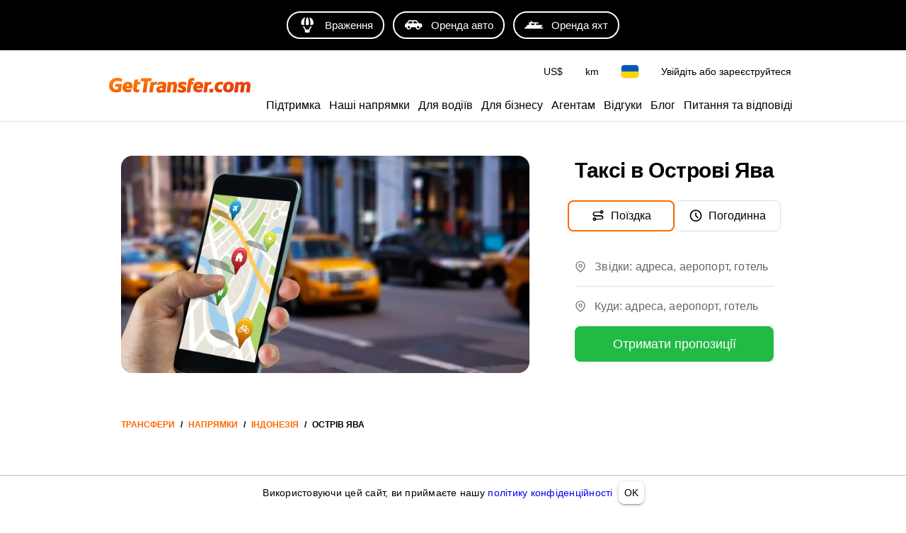

--- FILE ---
content_type: text/html; charset=utf-8
request_url: https://gettransfer.com/uk/directions/indonesia/java
body_size: 21608
content:
<!DOCTYPE html><html lang=uk dir=ltr><head><title>Острів Ява Трансфери Таксі | GetTransfer.com</title><meta charset="utf-8" data-qmeta="charset"><meta name="description" content="Виберіть своє таксі в Острові Ява заздалегідь! Жодних прихованих платежів. Оберіть своє авто та водія — все налаштовано за вашим бажанням.
" data-qmeta="description"><meta name="theme-color" content="#ff6900" data-qmeta="themeColor"><meta property="og:site_name" content="GetTransfer.com" data-qmeta="ogSiteName"><meta property="og:type" content="website" data-qmeta="ogType"><meta property="og:description" content="Виберіть своє таксі в Острові Ява заздалегідь! Жодних прихованих платежів. Оберіть своє авто та водія — все налаштовано за вашим бажанням.
" data-qmeta="ogDescription"><meta property="og:image" content="https://gettransfer.com/common/logo-preview.png?v=2022.1" data-qmeta="ogImage"><meta property="twitter:image" content="https://gettransfer.com/common/logo-preview.png?v=2022.1" data-qmeta="twitterImage"><meta property="twitter:card" content="summary_large_image" data-qmeta="twitterCard"><meta property="og:title" content="Острів Ява Трансфери Таксі | GetTransfer.com" data-qmeta="ogTitle"><meta property="og:url" content="https://gettransfer.com/uk/directions/indonesia/java" data-qmeta="ogUrl"><link rel="canonical" href="https://gettransfer.com/uk/directions/indonesia/java" data-qmeta="canonical"><link rel="alternate" hreflang="x-default" href="https://gettransfer.com/en/directions/indonesia/java" data-qmeta="default"><link rel="apple-touch-icon" sizes="180x180" href="/common/domains/gettransfer/apple-touch-icon-180x180.png" data-qmeta="180x180"><link rel="apple-touch-icon" sizes="152x152" href="/common/domains/gettransfer/apple-touch-icon-152x152.png" data-qmeta="152x152"><link rel="apple-touch-icon" sizes="120x120" href="/common/domains/gettransfer/apple-touch-icon-120x120.png" data-qmeta="120x120"><link rel="apple-touch-icon" sizes="76x76" href="/common/domains/gettransfer/apple-touch-icon-76x76.png" data-qmeta="76x76"><link rel="icon" type="image/png" sizes="16x16" href="/common/domains/gettransfer/favicon-16x16.png" data-qmeta="16x16"><link rel="icon" type="image/png" sizes="32x32" href="/common/domains/gettransfer/favicon-32x32.png" data-qmeta="32x32"><link rel="apple-touch-icon" href="/common/domains/gettransfer/apple-touch-icon.png" data-qmeta="appleTouchIcon"><link rel="alternate" hreflang="en" href="https://gettransfer.com/en/directions/indonesia/java" data-qmeta="en"><link rel="alternate" hreflang="es" href="https://gettransfer.com/es/directions/indonesia/java" data-qmeta="es"><link rel="alternate" hreflang="ru" href="https://gettransfer.com/ru/directions/indonesia/java" data-qmeta="ru"><link rel="alternate" hreflang="fr" href="https://gettransfer.com/fr/directions/indonesia/java" data-qmeta="fr"><link rel="alternate" hreflang="pt" href="https://gettransfer.com/pt/directions/indonesia/java" data-qmeta="pt"><link rel="alternate" hreflang="de" href="https://gettransfer.com/de/directions/indonesia/java" data-qmeta="de"><link rel="alternate" hreflang="it" href="https://gettransfer.com/it/directions/indonesia/java" data-qmeta="it"><link rel="alternate" hreflang="zh" href="https://gettransfer.com/zh/directions/indonesia/java" data-qmeta="zh"><link rel="alternate" hreflang="ro" href="https://gettransfer.com/ro/directions/indonesia/java" data-qmeta="ro"><link rel="alternate" hreflang="ja" href="https://gettransfer.com/ja/directions/indonesia/java" data-qmeta="ja"><link rel="alternate" hreflang="nl" href="https://gettransfer.com/nl/directions/indonesia/java" data-qmeta="nl"><link rel="alternate" hreflang="pl" href="https://gettransfer.com/pl/directions/indonesia/java" data-qmeta="pl"><link rel="alternate" hreflang="el" href="https://gettransfer.com/el/directions/indonesia/java" data-qmeta="el"><link rel="alternate" hreflang="fi" href="https://gettransfer.com/fi/directions/indonesia/java" data-qmeta="fi"><link rel="alternate" hreflang="sv" href="https://gettransfer.com/sv/directions/indonesia/java" data-qmeta="sv"><link rel="alternate" hreflang="he" href="https://gettransfer.com/he/directions/indonesia/java" data-qmeta="he"><link rel="alternate" hreflang="ar" href="https://gettransfer.com/ar/directions/indonesia/java" data-qmeta="ar"><link rel="alternate" hreflang="no" href="https://gettransfer.com/no/directions/indonesia/java" data-qmeta="no"><link rel="alternate" hreflang="ko" href="https://gettransfer.com/ko/directions/indonesia/java" data-qmeta="ko"><link rel="alternate" hreflang="sk" href="https://gettransfer.com/sk/directions/indonesia/java" data-qmeta="sk"><link rel="alternate" hreflang="cs" href="https://gettransfer.com/cs/directions/indonesia/java" data-qmeta="cs"><link rel="alternate" hreflang="tr" href="https://gettransfer.com/tr/directions/indonesia/java" data-qmeta="tr"><link rel="alternate" hreflang="zh-TW" href="https://gettransfer.com/zh-TW/directions/indonesia/java" data-qmeta="zh-TW"><link rel="alternate" hreflang="hu" href="https://gettransfer.com/hu/directions/indonesia/java" data-qmeta="hu"><link rel="alternate" hreflang="bn" href="https://gettransfer.com/bn/directions/indonesia/java" data-qmeta="bn"><link rel="alternate" hreflang="sr" href="https://gettransfer.com/sr/directions/indonesia/java" data-qmeta="sr"><link rel="alternate" hreflang="ur" href="https://gettransfer.com/ur/directions/indonesia/java" data-qmeta="ur"><link rel="alternate" hreflang="az" href="https://gettransfer.com/az/directions/indonesia/java" data-qmeta="az"><link rel="alternate" hreflang="uz" href="https://gettransfer.com/uz/directions/indonesia/java" data-qmeta="uz"><link rel="alternate" hreflang="am" href="https://gettransfer.com/am/directions/indonesia/java" data-qmeta="am"><link rel="alternate" hreflang="uk" href="https://gettransfer.com/uk/directions/indonesia/java" data-qmeta="uk"><script type="application/ld+json" data-qmeta="breadcrumbs">{"@context":"https://schema.org","@type":"BreadcrumbList","itemListElement":[{"@type":"ListItem","position":1,"name":"Індонезія","item":"https://gettransfer.com/uk/directions/indonesia"},{"@type":"ListItem","position":2,"name":"Острів Ява","item":"https://gettransfer.com/uk/directions/indonesia/java"}]}</script><base href=/ ><meta name=format-detection content="telephone=no"><meta name=msapplication-tap-highlight content=no><meta name=viewport content="user-scalable=no,initial-scale=1,maximum-scale=1,minimum-scale=1,interactive-widget=resizes-content,width=device-width"> <link rel="stylesheet" href="/css/styles.a59a1ae3.css"></head><body class="desktop no-touch body--light gettransfer" data-server-rendered><script id="qmeta-init">window.__Q_META__={"title":"Острів Ява Трансфери Таксі | GetTransfer.com","meta":{"charset":{"charset":"utf-8"},"description":{"name":"description","content":"Виберіть своє таксі в Острові Ява заздалегідь! Жодних прихованих платежів. Оберіть своє авто та водія — все налаштовано за вашим бажанням.\n"},"themeColor":{"name":"theme-color","content":"#ff6900"},"ogSiteName":{"property":"og:site_name","content":"GetTransfer.com"},"ogType":{"property":"og:type","content":"website"},"ogDescription":{"property":"og:description","content":"Виберіть своє таксі в Острові Ява заздалегідь! Жодних прихованих платежів. Оберіть своє авто та водія — все налаштовано за вашим бажанням.\n"},"ogImage":{"property":"og:image","content":"https://gettransfer.com/common/logo-preview.png?v=2022.1"},"twitterImage":{"property":"twitter:image","content":"https://gettransfer.com/common/logo-preview.png?v=2022.1"},"twitterCard":{"property":"twitter:card","content":"summary_large_image"},"ogTitle":{"property":"og:title","content":"Острів Ява Трансфери Таксі | GetTransfer.com"},"ogUrl":{"property":"og:url","content":"https://gettransfer.com/uk/directions/indonesia/java"}},"link":{"canonical":{"rel":"canonical","href":"https://gettransfer.com/uk/directions/indonesia/java"},"default":{"rel":"alternate","hreflang":"x-default","href":"https://gettransfer.com/en/directions/indonesia/java"},"180x180":{"rel":"apple-touch-icon","sizes":"180x180","href":"/common/domains/gettransfer/apple-touch-icon-180x180.png"},"152x152":{"rel":"apple-touch-icon","sizes":"152x152","href":"/common/domains/gettransfer/apple-touch-icon-152x152.png"},"120x120":{"rel":"apple-touch-icon","sizes":"120x120","href":"/common/domains/gettransfer/apple-touch-icon-120x120.png"},"76x76":{"rel":"apple-touch-icon","sizes":"76x76","href":"/common/domains/gettransfer/apple-touch-icon-76x76.png"},"16x16":{"rel":"icon","type":"image/png","sizes":"16x16","href":"/common/domains/gettransfer/favicon-16x16.png"},"32x32":{"rel":"icon","type":"image/png","sizes":"32x32","href":"/common/domains/gettransfer/favicon-32x32.png"},"appleTouchIcon":{"rel":"apple-touch-icon","href":"/common/domains/gettransfer/apple-touch-icon.png"},"en":{"rel":"alternate","hreflang":"en","href":"https://gettransfer.com/en/directions/indonesia/java"},"es":{"rel":"alternate","hreflang":"es","href":"https://gettransfer.com/es/directions/indonesia/java"},"ru":{"rel":"alternate","hreflang":"ru","href":"https://gettransfer.com/ru/directions/indonesia/java"},"fr":{"rel":"alternate","hreflang":"fr","href":"https://gettransfer.com/fr/directions/indonesia/java"},"pt":{"rel":"alternate","hreflang":"pt","href":"https://gettransfer.com/pt/directions/indonesia/java"},"de":{"rel":"alternate","hreflang":"de","href":"https://gettransfer.com/de/directions/indonesia/java"},"it":{"rel":"alternate","hreflang":"it","href":"https://gettransfer.com/it/directions/indonesia/java"},"zh":{"rel":"alternate","hreflang":"zh","href":"https://gettransfer.com/zh/directions/indonesia/java"},"ro":{"rel":"alternate","hreflang":"ro","href":"https://gettransfer.com/ro/directions/indonesia/java"},"ja":{"rel":"alternate","hreflang":"ja","href":"https://gettransfer.com/ja/directions/indonesia/java"},"nl":{"rel":"alternate","hreflang":"nl","href":"https://gettransfer.com/nl/directions/indonesia/java"},"pl":{"rel":"alternate","hreflang":"pl","href":"https://gettransfer.com/pl/directions/indonesia/java"},"el":{"rel":"alternate","hreflang":"el","href":"https://gettransfer.com/el/directions/indonesia/java"},"fi":{"rel":"alternate","hreflang":"fi","href":"https://gettransfer.com/fi/directions/indonesia/java"},"sv":{"rel":"alternate","hreflang":"sv","href":"https://gettransfer.com/sv/directions/indonesia/java"},"he":{"rel":"alternate","hreflang":"he","href":"https://gettransfer.com/he/directions/indonesia/java"},"ar":{"rel":"alternate","hreflang":"ar","href":"https://gettransfer.com/ar/directions/indonesia/java"},"no":{"rel":"alternate","hreflang":"no","href":"https://gettransfer.com/no/directions/indonesia/java"},"ko":{"rel":"alternate","hreflang":"ko","href":"https://gettransfer.com/ko/directions/indonesia/java"},"sk":{"rel":"alternate","hreflang":"sk","href":"https://gettransfer.com/sk/directions/indonesia/java"},"cs":{"rel":"alternate","hreflang":"cs","href":"https://gettransfer.com/cs/directions/indonesia/java"},"tr":{"rel":"alternate","hreflang":"tr","href":"https://gettransfer.com/tr/directions/indonesia/java"},"zh-TW":{"rel":"alternate","hreflang":"zh-TW","href":"https://gettransfer.com/zh-TW/directions/indonesia/java"},"hu":{"rel":"alternate","hreflang":"hu","href":"https://gettransfer.com/hu/directions/indonesia/java"},"bn":{"rel":"alternate","hreflang":"bn","href":"https://gettransfer.com/bn/directions/indonesia/java"},"sr":{"rel":"alternate","hreflang":"sr","href":"https://gettransfer.com/sr/directions/indonesia/java"},"ur":{"rel":"alternate","hreflang":"ur","href":"https://gettransfer.com/ur/directions/indonesia/java"},"az":{"rel":"alternate","hreflang":"az","href":"https://gettransfer.com/az/directions/indonesia/java"},"uz":{"rel":"alternate","hreflang":"uz","href":"https://gettransfer.com/uz/directions/indonesia/java"},"am":{"rel":"alternate","hreflang":"am","href":"https://gettransfer.com/am/directions/indonesia/java"},"uk":{"rel":"alternate","hreflang":"uk","href":"https://gettransfer.com/uk/directions/indonesia/java"}},"htmlAttr":{},"bodyAttr":{},"script":{"breadcrumbs":{"type":"application/ld+json","innerHTML":"{\"@context\":\"https://schema.org\",\"@type\":\"BreadcrumbList\",\"itemListElement\":[{\"@type\":\"ListItem\",\"position\":1,\"name\":\"Індонезія\",\"item\":\"https://gettransfer.com/uk/directions/indonesia\"},{\"@type\":\"ListItem\",\"position\":2,\"name\":\"Острів Ява\",\"item\":\"https://gettransfer.com/uk/directions/indonesia/java\"}]}"}}}</script> <div id=q-app><div class="relative-position with-cookie-policy-banner" data-v-3539e82a><div class="sub ios-bottom-padding bg-white fixed-bottom" data-v-3539e82a><div class="q-tabs row no-wrap items-center q-tabs--not-scrollable q-tabs--horizontal q-tabs__arrows--inside q-tabs--mobile-without-arrows tabs text-grey-10 no-shadow lt-sm" role="tablist" data-v-3539e82a data-v-dee01aca><!----><div class="q-tabs__content scroll--mobile row no-wrap items-center self-stretch hide-scrollbar relative-position q-tabs__content--align-center"><!--[--><!--[--><a class="q-tab relative-position self-stretch flex flex-center text-center q-tab--inactive q-tab--no-caps q-focusable q-hoverable cursor-pointer tab-item q-px-none" tabindex="0" role="tab" aria-selected="false" href="/uk/transfers/new"><div class="q-focus-helper" tabindex="-1"></div><div class="q-tab__content self-stretch flex-center relative-position q-anchor--skip non-selectable column full-width"><!----><i class="q-icon icon-book tab-icon" style="font-size:24px;" aria-hidden="true" role="presentation"> </i><div class="tab-title ellipsis">Замовити</div></div><div class="q-tab__indicator absolute-bottom text-transparent"></div></a><a class="q-tab relative-position self-stretch flex flex-center text-center q-tab--inactive q-tab--no-caps q-focusable q-hoverable cursor-pointer tab-item q-px-none" tabindex="0" role="tab" aria-selected="false" href="/uk/client/#/cabinet/transfers/active"><div class="q-focus-helper" tabindex="-1"></div><div class="q-tab__content self-stretch flex-center relative-position q-anchor--skip non-selectable column full-width"><div class="q-badge flex inline items-center no-wrap q-badge--single-line inbox-badge empty-display-none absolute border-radius-8 fs-12 z-index-1" style="" role="status" data-v-0a001e41></div><i class="q-icon icon-requests tab-icon" style="font-size:24px;" aria-hidden="true" role="presentation"> </i><div class="tab-title ellipsis">Поїздки</div></div><div class="q-tab__indicator absolute-bottom text-transparent"></div></a><a class="q-tab relative-position self-stretch flex flex-center text-center q-tab--inactive q-tab--no-caps q-focusable q-hoverable cursor-pointer tab-item q-px-none" tabindex="0" role="tab" aria-selected="false" href="/uk/support"><div class="q-focus-helper" tabindex="-1"></div><div class="q-tab__content self-stretch flex-center relative-position q-anchor--skip non-selectable column full-width"><!----><i class="q-icon icon-support tab-icon" style="font-size:24px;" aria-hidden="true" role="presentation"> </i><div class="tab-title ellipsis">Підтримка</div></div><div class="q-tab__indicator absolute-bottom text-transparent"></div></a><a class="q-tab relative-position self-stretch flex flex-center text-center q-tab--inactive q-tab--no-caps q-focusable q-hoverable cursor-pointer tab-item q-px-none" tabindex="0" role="tab" aria-selected="false" href="/uk/client/#/cabinet/settings"><div class="q-focus-helper" tabindex="-1"></div><div class="q-tab__content self-stretch flex-center relative-position q-anchor--skip non-selectable column full-width"><!----><i class="q-icon icon-settings tab-icon" style="font-size:24px;" aria-hidden="true" role="presentation"> </i><div class="tab-title ellipsis">Налаштування</div></div><div class="q-tab__indicator absolute-bottom text-transparent"></div></a><!--]--><!--]--></div><i class="q-icon icon-chevron_left q-tabs__arrow q-tabs__arrow--left absolute q-tab__icon" style="" aria-hidden="true" role="presentation"> </i><i class="q-icon icon-chevron_right q-tabs__arrow q-tabs__arrow--right absolute q-tab__icon q-tabs__arrow--faded" style="" aria-hidden="true" role="presentation"> </i></div><div class="q-banner row items-center q-banner--dense cookies text-center" role="alert" data-v-3539e82a data-v-7bba3a96><div class="q-banner__avatar col-auto row items-center self-start"></div><div class="q-banner__content col text-body2"><div class="flex flex-center" data-v-7bba3a96><div data-v-7bba3a96>Використовуючи цей сайт, ви приймаєте нашу <a href="/uk/privacy_policy#cookies" target="_blank">політику конфіденційності</a></div><button class="q-btn q-btn-item non-selectable no-outline q-btn--standard q-btn--rectangle q-btn--actionable q-focusable q-hoverable q-btn--dense q-ml-8 q-px-8" style="" tabindex="0" type="button" data-v-7bba3a96><span class="q-focus-helper"></span><span class="q-btn__content text-center col items-center q-anchor--skip justify-center row"><span class="block">OK</span></span></button></div></div></div></div><div class="q-layout q-layout--standard" style="min-height:0px;padding-bottom:0px;" tabindex="-1" data-v-3539e82a data-v-6d780c0c><!----><!----><header class="q-header q-layout__section--marginal absolute-top q-header--bordered web-header bg-white" style="" data-v-6d780c0c data-v-67994b3a><div class="bg-black q-gutter-x-12 q-pa-12 q-pa-md-16 hide-scrollbar overflow-auto text-center text-no-wrap" data-v-67994b3a data-v-fecd55ce><!--[--><a class="q-btn q-btn-item non-selectable no-outline q-btn--outline q-btn--rectangle q-btn--rounded text-white q-btn--actionable q-focusable q-hoverable" style="" tabindex="0" href="https://getexperience.com/?utm_campaign=header&amp;utm_source=gettransfer&amp;utm_medium=web" target="_blank" data-v-fecd55ce><span class="q-focus-helper"></span><span class="q-btn__content text-center col items-center q-anchor--skip justify-center row"><i class="q-icon on-left" style="" aria-hidden="true" role="img"><img src="common/icons/experience.svg?v=2026"></i><span class="block">Враження</span></span></a><a class="q-btn q-btn-item non-selectable no-outline q-btn--outline q-btn--rectangle q-btn--rounded text-white q-btn--actionable q-focusable q-hoverable" style="" tabindex="0" href="https://getrentacar.com/?utm_source=gettransfer&amp;utm_medium=referral&amp;utm_campaign=header" target="_blank" data-v-fecd55ce><span class="q-focus-helper"></span><span class="q-btn__content text-center col items-center q-anchor--skip justify-center row"><i class="q-icon on-left" style="" aria-hidden="true" role="img"><img src="common/icons/car_hire.svg?v=2026"></i><span class="block">Оренда авто</span></span></a><a class="q-btn q-btn-item non-selectable no-outline q-btn--outline q-btn--rectangle q-btn--rounded text-white q-btn--actionable q-focusable q-hoverable" style="" tabindex="0" href="https://getboat.com/?utm_campaign=header&amp;utm_source=gettransfer&amp;utm_medium=web" target="_blank" data-v-fecd55ce><span class="q-focus-helper"></span><span class="q-btn__content text-center col items-center q-anchor--skip justify-center row"><i class="q-icon on-left" style="" aria-hidden="true" role="img"><img src="common/icons/boats.svg?v=2026"></i><span class="block">Оренда яхт</span></span></a><!--]--></div><div class="container text-black flex items-center q-px-16 q-px-md-none justify-between no-wrap" data-v-67994b3a><div class="flex no-wrap flex-1 q-mr-16" data-v-67994b3a><!----><!----><a href="/uk" class="web-header-logo flex items-center" data-v-67994b3a><img src="common/logo.svg?v=2026" alt="GetTransfer.com" data-v-67994b3a></a></div><div class="web-header-nav flex column no-wrap items-end justify-between" data-v-67994b3a><div class="flex no-wrap flex-center" data-v-67994b3a><!--[--><!--]--><!--[--><!----><!----><!--]--><div class="settings flex no-wrap q-gutter-16" data-v-67994b3a data-v-4e317ae9><button class="q-btn q-btn-item non-selectable no-outline q-btn--flat q-btn--rectangle q-btn--actionable q-focusable q-hoverable q-btn--dense currency" style="" tabindex="0" type="button" data-v-4e317ae9><span class="q-focus-helper"></span><span class="q-btn__content text-center col items-center q-anchor--skip justify-center row"><span class="block">US$</span></span></button><button class="q-btn q-btn-item non-selectable no-outline q-btn--flat q-btn--rectangle q-btn--actionable q-focusable q-hoverable q-btn--no-uppercase q-btn--dense distance-unit" style="" tabindex="0" type="button" data-v-4e317ae9><span class="q-focus-helper"></span><span class="q-btn__content text-center col items-center q-anchor--skip justify-center row"><span class="block">km</span></span></button><button class="q-btn q-btn-item non-selectable no-outline q-btn--flat q-btn--rectangle q-btn--actionable q-focusable q-hoverable q-btn--dense locale" style="" tabindex="0" type="button" data-v-4e317ae9><span class="q-focus-helper"></span><span class="q-btn__content text-center col items-center q-anchor--skip justify-center row"><img class="border-radius-4" alt="uk" src="/img/0551427e.ua.svg" height="18" data-v-4e317ae9 data-v-3b670a9c></span></button><div data-v-4e317ae9><button class="q-btn q-btn-item non-selectable no-outline q-btn--flat q-btn--rectangle q-btn--actionable q-focusable q-hoverable q-btn--dense lt-md" style="font-size:10px;" tabindex="0" type="button" data-v-4e317ae9><span class="q-focus-helper"></span><span class="q-btn__content text-center col items-center q-anchor--skip justify-center row"><i class="q-icon icon-person" style="" aria-hidden="true" role="img"> </i></span></button><button class="q-btn q-btn-item non-selectable no-outline q-btn--flat q-btn--rectangle q-btn--actionable q-focusable q-hoverable q-btn--no-uppercase gt-sm" style="" tabindex="0" type="button" data-v-4e317ae9><span class="q-focus-helper"></span><span class="q-btn__content text-center col items-center q-anchor--skip justify-center row"><span class="block">Увійдіть або зареєструйтеся</span></span></button></div><!----></div><button class="q-btn q-btn-item non-selectable no-outline q-btn--flat q-btn--rectangle q-btn--actionable q-focusable q-hoverable q-btn--dense burger q-ml-8 q-ml-sm-16" style="" tabindex="0" type="button" data-v-67994b3a><span class="q-focus-helper"></span><span class="q-btn__content text-center col items-center q-anchor--skip justify-center row"><i class="q-icon icon-drag_handle" style="" aria-hidden="true" role="img"> </i><!----></span></button></div><div class="flex nav-links no-wrap q-mt-16" data-v-67994b3a><!--[--><div class="text-no-wrap" data-v-67994b3a><a href="/uk/support" data-v-67994b3a>Підтримка</a></div><div class="text-no-wrap" data-v-67994b3a><a href="/uk/directions" data-v-67994b3a>Наші напрямки</a></div><div class="text-no-wrap" data-v-67994b3a><a href="/uk/carrier/new" data-v-67994b3a>Для водіїв</a></div><div class="text-no-wrap" data-v-67994b3a><a href="/uk/partner/new" data-v-67994b3a>Для бізнесу</a></div><div class="text-no-wrap" data-v-67994b3a><a href="/uk/agent/new" data-v-67994b3a>Агентам</a></div><div class="text-no-wrap" data-v-67994b3a><a href="/uk/feedback" data-v-67994b3a>Відгуки</a></div><div class="text-no-wrap" data-v-67994b3a><a href="https://blog.gettransfer.com" data-v-67994b3a>Блог</a></div><div class="text-no-wrap" data-v-67994b3a><a href="/uk/faq" data-v-67994b3a>Питання та відповіді</a></div><!--]--></div></div></div><!----></header><!----><div class="q-page-container" style="padding-top:50px;" data-v-6d780c0c><main class="q-page directions" style="min-height:calc(100vh - 50px);" data-v-6d780c0c data-v-0c9e8347><div class="header q-py-sm-48 q-py-16" data-v-0c9e8347 data-v-4ea8fc18><div class="container q-px-16 row" data-v-4ea8fc18><div class="header-img-wrap col-12 col-md-8 q-px-16 q-pl-md-none q-pr-md-48" data-v-4ea8fc18><div class="header-img relative-position flex q-mx-auto" data-src-image="/img/direction-cover.jpeg" data-v-4ea8fc18></div></div><div class="column items-center col-12 col-md-4" data-v-4ea8fc18><div class="title-wrap flex items-end q-mb-24 q-mb-md-none" data-v-4ea8fc18><h1 class="title q-mt-md-4 text-bold q-px-16 q-px-md-none" data-v-4ea8fc18>Таксі в Острові Ява</h1></div><div class="form column items-center full-width" data-v-4ea8fc18 data-v-ac919018><div class="q-btn-group row no-wrap q-btn-group--flat q-btn-group--spread transfer-type-toggle border-radius-12 gap-8 row inline ellipsis full-width" data-v-ac919018 data-v-baecfc18><!--[--><button class="q-btn q-btn-item non-selectable no-outline q-btn--outline q-btn--rectangle text-primary q-btn--actionable q-focusable q-hoverable border-radius-8 flex-1 route" style="font-size:16px;" tabindex="0" type="button" data-v-baecfc18><span class="q-focus-helper"></span><span class="q-btn__content text-center col items-center q-anchor--skip justify-center row"><span class="flex no-wrap items-center q-px-4 text-black" data-v-baecfc18><i class="q-icon icon-route q-mr-8" style="font-size:20px;" aria-hidden="true" role="presentation" data-v-baecfc18> </i> Поїздка</span></span></button><button class="q-btn q-btn-item non-selectable no-outline q-btn--outline q-btn--rectangle text-grey-4 q-btn--actionable q-focusable q-hoverable border-radius-8 flex-1 hourly" style="font-size:16px;" tabindex="0" type="button" data-v-baecfc18><span class="q-focus-helper"></span><span class="q-btn__content text-center col items-center q-anchor--skip justify-center row"><span class="flex no-wrap items-center q-px-4 text-black" data-v-baecfc18><i class="q-icon icon-hourly q-mr-8" style="font-size:20px;" aria-hidden="true" role="presentation" data-v-baecfc18> </i> Погодинна</span></span></button><!--]--></div><form class="q-form bg-white border-radius-12 gap-12 column full-width q-pa-16" data-v-ac919018><div class="inputs row relative-position" data-v-ac919018><label class="q-field row no-wrap items-start q-field--standard q-select q-field--auto-height q-select--with-input q-select--without-chips q-select--single q-field--labeled autocomplete col-12 fs-14 autocomplete-google-map" style=""><!----><div class="q-field__inner relative-position col self-stretch"><div class="q-field__control relative-position row no-wrap" tabindex="-1"><div class="q-field__prepend q-field__marginal row no-wrap items-center"><i class="q-icon icon-map-pin" style="font-size:16px;" aria-hidden="true" role="presentation"> </i></div><div class="q-field__control-container col relative-position row no-wrap q-anchor--skip"><div class="q-field__native row items-center"><input class="q-field__input q-placeholder col hide-scrollbar" style="" value type="search" tabindex="0" role="combobox" aria-label="Звідки: адреса, аеропорт, готель" aria-readonly="false" aria-autocomplete="list" aria-expanded="false" aria-controls="null_lb" gt-input-tag="input" gt-popup-hide-disable-stop-propagation data-v-ac919018 maxlength="255"></div><div class="q-field__label no-pointer-events absolute ellipsis">Звідки: адреса, аеропорт, готель</div><!----></div><div class="q-field__append q-field__marginal row no-wrap items-center"><!----><!--[--><!--]--></div><!----><!----></div><!----></div><!----></label><div class="separator absolute flex flex-center" data-v-ac919018><!----></div><label class="q-field row no-wrap items-start q-field--standard q-select q-field--auto-height q-select--with-input q-select--without-chips q-select--single q-field--labeled autocomplete to col-12 fs-14 autocomplete-google-map" style=""><!----><div class="q-field__inner relative-position col self-stretch"><div class="q-field__control relative-position row no-wrap" tabindex="-1"><div class="q-field__prepend q-field__marginal row no-wrap items-center"><i class="q-icon icon-map-pin" style="font-size:16px;" aria-hidden="true" role="presentation"> </i></div><div class="q-field__control-container col relative-position row no-wrap q-anchor--skip"><div class="q-field__native row items-center"><input class="q-field__input q-placeholder col hide-scrollbar" style="" value type="search" tabindex="0" role="combobox" aria-label="Куди: адреса, аеропорт, готель" aria-readonly="false" aria-autocomplete="list" aria-expanded="false" aria-controls="null_lb" gt-input-tag="input" gt-popup-hide-disable-stop-propagation data-v-ac919018 maxlength="255"></div><div class="q-field__label no-pointer-events absolute ellipsis">Куди: адреса, аеропорт, готель</div><!----></div><div class="q-field__append q-field__marginal row no-wrap items-center"><!----><!--[--><!--]--></div><!----><!----></div><!----></div><!----></label></div><button class="q-btn q-btn-item non-selectable no-outline q-btn--unelevated q-btn--rectangle bg-positive text-white q-btn--actionable q-focusable q-hoverable" style="font-size:18px;padding:10px 24px;min-width:0;min-height:0;" tabindex="0" type="submit" data-v-ac919018><span class="q-focus-helper"></span><span class="q-btn__content text-center col items-center q-anchor--skip justify-center row"><span class="block">Отримати пропозиції</span></span></button></form><div class="q-inner-loading q--avoid-card-border absolute-full column flex-center" style="--q-transition-duration:300ms;" data-v-ac919018><svg class="q-spinner text-primary q-spinner-mat" width="24px" height="24px" viewBox="25 25 50 50"><circle class="path" cx="50" cy="50" r="20" fill="none" stroke="currentColor" stroke-width="5" stroke-miterlimit="10"></circle></svg></div></div></div></div><!----></div><div class="q-breadcrumbs fs-12 q-pa-16 text-bold text-uppercase container" data-v-0c9e8347><div class="flex items-center justify-start q-gutter-sm"><div class="flex items-center text-primary"><a class="q-breadcrumbs__el q-link flex inline items-center relative-position q-link--focusable q-router-link--active" href="/uk">Трансфери</a></div><div class="q-breadcrumbs__separator">/</div><div class="flex items-center text-primary"><a class="q-breadcrumbs__el q-link flex inline items-center relative-position q-link--focusable q-router-link--active" href="/uk/directions">Напрямки</a></div><div class="q-breadcrumbs__separator">/</div><div class="flex items-center text-primary"><a class="q-breadcrumbs__el q-link flex inline items-center relative-position q-link--focusable" href="/uk/directions/indonesia">Індонезія</a></div><div class="q-breadcrumbs__separator">/</div><div class="flex items-center q-breadcrumbs--last"><a class="q-breadcrumbs__el q-link flex inline items-center relative-position q-link--focusable q-router-link--exact-active q-router-link--active" href="/uk/directions/indonesia/java">Острів Ява</a></div></div></div><!--[--><!----><div class="column" data-v-0c9e8347><h2 class="text-bold self-center q-mb-none q-my-24 q-my-sm-48" data-v-0c9e8347>Відгуки мандрівників</h2><div class="feedbacks full-width" data-v-0c9e8347 data-v-de17e8b4><div class="full-width" data-v-de17e8b4 data-v-539648b4><div class="overflow-auto hide-scrollbar" data-v-539648b4><div class="row no-wrap q-gutter-x-8 q-gutter-md-x-16 container" data-v-539648b4><!--[--><!--[--><div class="carousel-wrapper" data-v-de17e8b4 data-v-539648b4-s><div class="feedback q-pa-24" data-v-de17e8b4 data-v-539648b4-s data-v-06c5dd6c><div class="q-mb-8" data-v-06c5dd6c><div class="row items-center" data-v-06c5dd6c><b class="fs-18 q-pr-8" data-v-06c5dd6c>Kimpa</b><img src="img/feedback_services/reviewcentre.png" alt="reviewcentre" width="108" data-v-06c5dd6c></div></div><div class="q-rating row inline items-center q-rating--non-editable q-rating--no-dimming text-grey q-mb-16" style="font-size:24px;" role="radiogroup" aria-readonly="true" data-v-06c5dd6c><div class="q-rating__icon-container flex flex-center" role="radio" aria-checked="false" aria-label="star 1"><i class="q-icon icon-star q-rating__icon q-rating__icon--active text-yellow" style="" aria-hidden="true" role="presentation"> </i></div><div class="q-rating__icon-container flex flex-center" role="radio" aria-checked="false" aria-label="star 2"><i class="q-icon icon-star q-rating__icon q-rating__icon--active text-yellow" style="" aria-hidden="true" role="presentation"> </i></div><div class="q-rating__icon-container flex flex-center" role="radio" aria-checked="false" aria-label="star 3"><i class="q-icon icon-star q-rating__icon q-rating__icon--active text-yellow" style="" aria-hidden="true" role="presentation"> </i></div><div class="q-rating__icon-container flex flex-center" role="radio" aria-checked="false" aria-label="star 4"><i class="q-icon icon-star q-rating__icon q-rating__icon--active text-yellow" style="" aria-hidden="true" role="presentation"> </i></div><div class="q-rating__icon-container flex flex-center" role="radio" aria-checked="true" aria-label="star 5"><i class="q-icon icon-star q-rating__icon q-rating__icon--active text-yellow" style="" aria-hidden="true" role="presentation"> </i></div></div><div class="feedback-text ellipsis-2-lines" data-v-06c5dd6c><span class="white-space-pre-line break-word" data-v-06c5dd6c>Over the past half of the year, this carrier has become our good partner. I am the owner of a small hotel in London, and our clients often ask to book a transfer to the airport or train station. Most often we order minivans and buses (various delegations often stop at us), but ordinary cars are also in demand. Very rarely we order a transfer to the auto business and premium classes. Not so high level at our hotel. Order transfer is quite simple, you can do it in two ways: 1. Leave an application on the company&#39;s website. 2. Order a car through a special application for a smartphone or tablet. I use the second option, since it is faster and more convenient. The trip is paid immediately, the drivers in the company are punctual. None of our customers are late for the train, plane or meeting. We pay for services by cashless payment sometimes by electronic money transfers. If the trip is exchanged by the client, then money is returned to us. It is very good that there is a large selection of cars of different classes, there is even a limousine and a helicopter. Tariffs for the carrier are reasonable, the cars are new and comfortable. The last two months provide a personal discount, as a regular customer. I will remind you that I, as hotel manager, often order transfers for my visitors.</span></div><!----></div></div><div class="carousel-wrapper" data-v-de17e8b4 data-v-539648b4-s><div class="feedback q-pa-24" data-v-de17e8b4 data-v-539648b4-s data-v-06c5dd6c><div class="q-mb-8" data-v-06c5dd6c><div class="row items-center" data-v-06c5dd6c><b class="fs-18 q-pr-8" data-v-06c5dd6c>Theo Patel</b><img src="img/feedback_services/trustpilot.png" alt="trustpilot" width="108" data-v-06c5dd6c></div></div><div class="q-rating row inline items-center q-rating--non-editable q-rating--no-dimming text-grey q-mb-16" style="font-size:24px;" role="radiogroup" aria-readonly="true" data-v-06c5dd6c><div class="q-rating__icon-container flex flex-center" role="radio" aria-checked="false" aria-label="star 1"><i class="q-icon icon-star q-rating__icon q-rating__icon--active text-yellow" style="" aria-hidden="true" role="presentation"> </i></div><div class="q-rating__icon-container flex flex-center" role="radio" aria-checked="false" aria-label="star 2"><i class="q-icon icon-star q-rating__icon q-rating__icon--active text-yellow" style="" aria-hidden="true" role="presentation"> </i></div><div class="q-rating__icon-container flex flex-center" role="radio" aria-checked="false" aria-label="star 3"><i class="q-icon icon-star q-rating__icon q-rating__icon--active text-yellow" style="" aria-hidden="true" role="presentation"> </i></div><div class="q-rating__icon-container flex flex-center" role="radio" aria-checked="true" aria-label="star 4"><i class="q-icon icon-star q-rating__icon q-rating__icon--active text-yellow" style="" aria-hidden="true" role="presentation"> </i></div><div class="q-rating__icon-container flex flex-center" role="radio" aria-checked="false" aria-label="star 5"><i class="q-icon icon-star q-rating__icon text-grey" style="" aria-hidden="true" role="presentation"> </i></div></div><div class="feedback-text ellipsis-2-lines" data-v-06c5dd6c><span class="white-space-pre-line break-word" data-v-06c5dd6c>Our driver was professional and made the beginning of our trip very enjoyable. Will use gettransfer again.</span></div><!----></div></div><div class="carousel-wrapper" data-v-de17e8b4 data-v-539648b4-s><div class="feedback q-pa-24" data-v-de17e8b4 data-v-539648b4-s data-v-06c5dd6c><div class="q-mb-8" data-v-06c5dd6c><div class="row items-center" data-v-06c5dd6c><b class="fs-18 q-pr-8" data-v-06c5dd6c>Jao Conceciao</b><img src="img/feedback_services/reviewsio.png" alt="reviewsio" width="108" data-v-06c5dd6c></div></div><div class="q-rating row inline items-center q-rating--non-editable q-rating--no-dimming text-grey q-mb-16" style="font-size:24px;" role="radiogroup" aria-readonly="true" data-v-06c5dd6c><div class="q-rating__icon-container flex flex-center" role="radio" aria-checked="false" aria-label="star 1"><i class="q-icon icon-star q-rating__icon q-rating__icon--active text-yellow" style="" aria-hidden="true" role="presentation"> </i></div><div class="q-rating__icon-container flex flex-center" role="radio" aria-checked="false" aria-label="star 2"><i class="q-icon icon-star q-rating__icon q-rating__icon--active text-yellow" style="" aria-hidden="true" role="presentation"> </i></div><div class="q-rating__icon-container flex flex-center" role="radio" aria-checked="false" aria-label="star 3"><i class="q-icon icon-star q-rating__icon q-rating__icon--active text-yellow" style="" aria-hidden="true" role="presentation"> </i></div><div class="q-rating__icon-container flex flex-center" role="radio" aria-checked="false" aria-label="star 4"><i class="q-icon icon-star q-rating__icon q-rating__icon--active text-yellow" style="" aria-hidden="true" role="presentation"> </i></div><div class="q-rating__icon-container flex flex-center" role="radio" aria-checked="true" aria-label="star 5"><i class="q-icon icon-star q-rating__icon q-rating__icon--active text-yellow" style="" aria-hidden="true" role="presentation"> </i></div></div><div class="feedback-text ellipsis-2-lines" data-v-06c5dd6c><span class="white-space-pre-line break-word" data-v-06c5dd6c>A very Professional Company, even though our flight was delayed the driver took the time to message me that he was there and to advise when we had collected our luggage.</span></div><!----></div></div><div class="carousel-wrapper" data-v-de17e8b4 data-v-539648b4-s><div class="feedback q-pa-24" data-v-de17e8b4 data-v-539648b4-s data-v-06c5dd6c><div class="q-mb-8" data-v-06c5dd6c><div class="row items-center" data-v-06c5dd6c><b class="fs-18 q-pr-8" data-v-06c5dd6c>Avlola</b><img src="img/feedback_services/reviewcentre.png" alt="reviewcentre" width="108" data-v-06c5dd6c></div></div><div class="q-rating row inline items-center q-rating--non-editable q-rating--no-dimming text-grey q-mb-16" style="font-size:24px;" role="radiogroup" aria-readonly="true" data-v-06c5dd6c><div class="q-rating__icon-container flex flex-center" role="radio" aria-checked="false" aria-label="star 1"><i class="q-icon icon-star q-rating__icon q-rating__icon--active text-yellow" style="" aria-hidden="true" role="presentation"> </i></div><div class="q-rating__icon-container flex flex-center" role="radio" aria-checked="false" aria-label="star 2"><i class="q-icon icon-star q-rating__icon q-rating__icon--active text-yellow" style="" aria-hidden="true" role="presentation"> </i></div><div class="q-rating__icon-container flex flex-center" role="radio" aria-checked="false" aria-label="star 3"><i class="q-icon icon-star q-rating__icon q-rating__icon--active text-yellow" style="" aria-hidden="true" role="presentation"> </i></div><div class="q-rating__icon-container flex flex-center" role="radio" aria-checked="false" aria-label="star 4"><i class="q-icon icon-star q-rating__icon q-rating__icon--active text-yellow" style="" aria-hidden="true" role="presentation"> </i></div><div class="q-rating__icon-container flex flex-center" role="radio" aria-checked="true" aria-label="star 5"><i class="q-icon icon-star q-rating__icon q-rating__icon--active text-yellow" style="" aria-hidden="true" role="presentation"> </i></div></div><div class="feedback-text ellipsis-2-lines" data-v-06c5dd6c><span class="white-space-pre-line break-word" data-v-06c5dd6c>First of all I like punctuality, I really appreciate it. I ordered a car with a driver in this company for a certain time and in a specific place. My wishes were fulfilled very accurately! Thank you for that. The system of the transfer order is implemented very conveniently and competently: 1. I left the application, indicated the place, time, date, chose the type of car. 2. I got a call to clarify some details. 3. I paid for the trip. I liked that it is possible to choose among various electronic payment systems. The data on my trip to me was sent to the post: car make, license plate, driver&#39;s name. When I arrived at the airport, the car with the driver was already waiting for me. The driver helped me with the luggage and we drove off. I know the city very well, but he showed me several bypasses where it is possible to save time and not stand in traffic jams. The car is in good condition, the cabin is clean, the driver is polite and did not bother me with talking. You know, when you sit in a taxi, then many taxi drivers constantly impose their topics on you. There was no such situation here. I put five balls on the following criteria: punctuality, cleanliness of the cabin, correct driver behavior. Thank you.</span></div><!----></div></div><div class="carousel-wrapper" data-v-de17e8b4 data-v-539648b4-s><div class="feedback q-pa-24" data-v-de17e8b4 data-v-539648b4-s data-v-06c5dd6c><div class="q-mb-8" data-v-06c5dd6c><div class="row items-center" data-v-06c5dd6c><b class="fs-18 q-pr-8" data-v-06c5dd6c>Lorna Taylor</b><img src="img/feedback_services/facebook.png" alt="facebook" width="108" data-v-06c5dd6c></div></div><div class="q-rating row inline items-center q-rating--non-editable q-rating--no-dimming text-grey q-mb-16" style="font-size:24px;" role="radiogroup" aria-readonly="true" data-v-06c5dd6c><div class="q-rating__icon-container flex flex-center" role="radio" aria-checked="false" aria-label="star 1"><i class="q-icon icon-star q-rating__icon q-rating__icon--active text-yellow" style="" aria-hidden="true" role="presentation"> </i></div><div class="q-rating__icon-container flex flex-center" role="radio" aria-checked="false" aria-label="star 2"><i class="q-icon icon-star q-rating__icon q-rating__icon--active text-yellow" style="" aria-hidden="true" role="presentation"> </i></div><div class="q-rating__icon-container flex flex-center" role="radio" aria-checked="false" aria-label="star 3"><i class="q-icon icon-star q-rating__icon q-rating__icon--active text-yellow" style="" aria-hidden="true" role="presentation"> </i></div><div class="q-rating__icon-container flex flex-center" role="radio" aria-checked="false" aria-label="star 4"><i class="q-icon icon-star q-rating__icon q-rating__icon--active text-yellow" style="" aria-hidden="true" role="presentation"> </i></div><div class="q-rating__icon-container flex flex-center" role="radio" aria-checked="true" aria-label="star 5"><i class="q-icon icon-star q-rating__icon q-rating__icon--active text-yellow" style="" aria-hidden="true" role="presentation"> </i></div></div><div class="feedback-text ellipsis-2-lines" data-v-06c5dd6c><span class="white-space-pre-line break-word" data-v-06c5dd6c>Polite, helpful and friendly, nice smooth trip from Kalamata airport to Stoupa, highly recommended.</span></div><!----></div></div><div class="carousel-wrapper" data-v-de17e8b4 data-v-539648b4-s><div class="feedback q-pa-24" data-v-de17e8b4 data-v-539648b4-s data-v-06c5dd6c><div class="q-mb-8" data-v-06c5dd6c><div class="row items-center" data-v-06c5dd6c><b class="fs-18 q-pr-8" data-v-06c5dd6c>Beth Curran</b><img src="img/feedback_services/facebook.png" alt="facebook" width="108" data-v-06c5dd6c></div></div><div class="q-rating row inline items-center q-rating--non-editable q-rating--no-dimming text-grey q-mb-16" style="font-size:24px;" role="radiogroup" aria-readonly="true" data-v-06c5dd6c><div class="q-rating__icon-container flex flex-center" role="radio" aria-checked="false" aria-label="star 1"><i class="q-icon icon-star q-rating__icon q-rating__icon--active text-yellow" style="" aria-hidden="true" role="presentation"> </i></div><div class="q-rating__icon-container flex flex-center" role="radio" aria-checked="false" aria-label="star 2"><i class="q-icon icon-star q-rating__icon q-rating__icon--active text-yellow" style="" aria-hidden="true" role="presentation"> </i></div><div class="q-rating__icon-container flex flex-center" role="radio" aria-checked="false" aria-label="star 3"><i class="q-icon icon-star q-rating__icon q-rating__icon--active text-yellow" style="" aria-hidden="true" role="presentation"> </i></div><div class="q-rating__icon-container flex flex-center" role="radio" aria-checked="false" aria-label="star 4"><i class="q-icon icon-star q-rating__icon q-rating__icon--active text-yellow" style="" aria-hidden="true" role="presentation"> </i></div><div class="q-rating__icon-container flex flex-center" role="radio" aria-checked="true" aria-label="star 5"><i class="q-icon icon-star q-rating__icon q-rating__icon--active text-yellow" style="" aria-hidden="true" role="presentation"> </i></div></div><div class="feedback-text ellipsis-2-lines" data-v-06c5dd6c><span class="white-space-pre-line break-word" data-v-06c5dd6c>Excellent driver which is very important. Would definitely recommend this company.</span></div><!----></div></div><div class="carousel-wrapper" data-v-de17e8b4 data-v-539648b4-s><div class="feedback q-pa-24" data-v-de17e8b4 data-v-539648b4-s data-v-06c5dd6c><div class="q-mb-8" data-v-06c5dd6c><div class="row items-center" data-v-06c5dd6c><b class="fs-18 q-pr-8" data-v-06c5dd6c>Laurie Green</b><img src="img/feedback_services/reviewsio.png" alt="reviewsio" width="108" data-v-06c5dd6c></div></div><div class="q-rating row inline items-center q-rating--non-editable q-rating--no-dimming text-grey q-mb-16" style="font-size:24px;" role="radiogroup" aria-readonly="true" data-v-06c5dd6c><div class="q-rating__icon-container flex flex-center" role="radio" aria-checked="false" aria-label="star 1"><i class="q-icon icon-star q-rating__icon q-rating__icon--active text-yellow" style="" aria-hidden="true" role="presentation"> </i></div><div class="q-rating__icon-container flex flex-center" role="radio" aria-checked="false" aria-label="star 2"><i class="q-icon icon-star q-rating__icon q-rating__icon--active text-yellow" style="" aria-hidden="true" role="presentation"> </i></div><div class="q-rating__icon-container flex flex-center" role="radio" aria-checked="false" aria-label="star 3"><i class="q-icon icon-star q-rating__icon q-rating__icon--active text-yellow" style="" aria-hidden="true" role="presentation"> </i></div><div class="q-rating__icon-container flex flex-center" role="radio" aria-checked="false" aria-label="star 4"><i class="q-icon icon-star q-rating__icon q-rating__icon--active text-yellow" style="" aria-hidden="true" role="presentation"> </i></div><div class="q-rating__icon-container flex flex-center" role="radio" aria-checked="true" aria-label="star 5"><i class="q-icon icon-star q-rating__icon q-rating__icon--active text-yellow" style="" aria-hidden="true" role="presentation"> </i></div></div><div class="feedback-text ellipsis-2-lines" data-v-06c5dd6c><span class="white-space-pre-line break-word" data-v-06c5dd6c>Good quality service every time....booking is very easy, vehicles are good quality and drivers are super friendly and helpful.</span></div><!----></div></div><div class="carousel-wrapper" data-v-de17e8b4 data-v-539648b4-s><div class="feedback q-pa-24" data-v-de17e8b4 data-v-539648b4-s data-v-06c5dd6c><div class="q-mb-8" data-v-06c5dd6c><div class="row items-center" data-v-06c5dd6c><b class="fs-18 q-pr-8" data-v-06c5dd6c>Omgitsbinladin</b><img src="img/feedback_services/appstore.png" alt="appstore" width="108" data-v-06c5dd6c></div></div><div class="q-rating row inline items-center q-rating--non-editable q-rating--no-dimming text-grey q-mb-16" style="font-size:24px;" role="radiogroup" aria-readonly="true" data-v-06c5dd6c><div class="q-rating__icon-container flex flex-center" role="radio" aria-checked="false" aria-label="star 1"><i class="q-icon icon-star q-rating__icon q-rating__icon--active text-yellow" style="" aria-hidden="true" role="presentation"> </i></div><div class="q-rating__icon-container flex flex-center" role="radio" aria-checked="false" aria-label="star 2"><i class="q-icon icon-star q-rating__icon q-rating__icon--active text-yellow" style="" aria-hidden="true" role="presentation"> </i></div><div class="q-rating__icon-container flex flex-center" role="radio" aria-checked="false" aria-label="star 3"><i class="q-icon icon-star q-rating__icon q-rating__icon--active text-yellow" style="" aria-hidden="true" role="presentation"> </i></div><div class="q-rating__icon-container flex flex-center" role="radio" aria-checked="false" aria-label="star 4"><i class="q-icon icon-star q-rating__icon q-rating__icon--active text-yellow" style="" aria-hidden="true" role="presentation"> </i></div><div class="q-rating__icon-container flex flex-center" role="radio" aria-checked="true" aria-label="star 5"><i class="q-icon icon-star q-rating__icon q-rating__icon--active text-yellow" style="" aria-hidden="true" role="presentation"> </i></div></div><div class="feedback-text ellipsis-2-lines" data-v-06c5dd6c><span class="white-space-pre-line break-word" data-v-06c5dd6c>I couldn’t be happier with this service. Great value and the driver looked after our teenage boys so well. Such a lovely man and I’m very grateful.</span></div><!----></div></div><div class="carousel-wrapper" data-v-de17e8b4 data-v-539648b4-s><div class="feedback q-pa-24" data-v-de17e8b4 data-v-539648b4-s data-v-06c5dd6c><div class="q-mb-8" data-v-06c5dd6c><div class="row items-center" data-v-06c5dd6c><b class="fs-18 q-pr-8" data-v-06c5dd6c>A Google user</b><img src="img/feedback_services/googleplay.png" alt="googleplay" width="108" data-v-06c5dd6c></div></div><div class="q-rating row inline items-center q-rating--non-editable q-rating--no-dimming text-grey q-mb-16" style="font-size:24px;" role="radiogroup" aria-readonly="true" data-v-06c5dd6c><div class="q-rating__icon-container flex flex-center" role="radio" aria-checked="false" aria-label="star 1"><i class="q-icon icon-star q-rating__icon q-rating__icon--active text-yellow" style="" aria-hidden="true" role="presentation"> </i></div><div class="q-rating__icon-container flex flex-center" role="radio" aria-checked="false" aria-label="star 2"><i class="q-icon icon-star q-rating__icon q-rating__icon--active text-yellow" style="" aria-hidden="true" role="presentation"> </i></div><div class="q-rating__icon-container flex flex-center" role="radio" aria-checked="false" aria-label="star 3"><i class="q-icon icon-star q-rating__icon q-rating__icon--active text-yellow" style="" aria-hidden="true" role="presentation"> </i></div><div class="q-rating__icon-container flex flex-center" role="radio" aria-checked="true" aria-label="star 4"><i class="q-icon icon-star q-rating__icon q-rating__icon--active text-yellow" style="" aria-hidden="true" role="presentation"> </i></div><div class="q-rating__icon-container flex flex-center" role="radio" aria-checked="false" aria-label="star 5"><i class="q-icon icon-star q-rating__icon text-grey" style="" aria-hidden="true" role="presentation"> </i></div></div><div class="feedback-text ellipsis-2-lines" data-v-06c5dd6c><span class="white-space-pre-line break-word" data-v-06c5dd6c>Not cheap,but i recomand it veru good app.</span></div><!----></div></div><div class="carousel-wrapper" data-v-de17e8b4 data-v-539648b4-s><div class="feedback q-pa-24" data-v-de17e8b4 data-v-539648b4-s data-v-06c5dd6c><div class="q-mb-8" data-v-06c5dd6c><div class="row items-center" data-v-06c5dd6c><b class="fs-18 q-pr-8" data-v-06c5dd6c>Mary Bang</b><img src="img/feedback_services/trustpilot.png" alt="trustpilot" width="108" data-v-06c5dd6c></div></div><div class="q-rating row inline items-center q-rating--non-editable q-rating--no-dimming text-grey q-mb-16" style="font-size:24px;" role="radiogroup" aria-readonly="true" data-v-06c5dd6c><div class="q-rating__icon-container flex flex-center" role="radio" aria-checked="false" aria-label="star 1"><i class="q-icon icon-star q-rating__icon q-rating__icon--active text-yellow" style="" aria-hidden="true" role="presentation"> </i></div><div class="q-rating__icon-container flex flex-center" role="radio" aria-checked="false" aria-label="star 2"><i class="q-icon icon-star q-rating__icon q-rating__icon--active text-yellow" style="" aria-hidden="true" role="presentation"> </i></div><div class="q-rating__icon-container flex flex-center" role="radio" aria-checked="false" aria-label="star 3"><i class="q-icon icon-star q-rating__icon q-rating__icon--active text-yellow" style="" aria-hidden="true" role="presentation"> </i></div><div class="q-rating__icon-container flex flex-center" role="radio" aria-checked="false" aria-label="star 4"><i class="q-icon icon-star q-rating__icon q-rating__icon--active text-yellow" style="" aria-hidden="true" role="presentation"> </i></div><div class="q-rating__icon-container flex flex-center" role="radio" aria-checked="true" aria-label="star 5"><i class="q-icon icon-star q-rating__icon q-rating__icon--active text-yellow" style="" aria-hidden="true" role="presentation"> </i></div></div><div class="feedback-text ellipsis-2-lines" data-v-06c5dd6c><span class="white-space-pre-line break-word" data-v-06c5dd6c>I use gettransfer a lot. It&#39;s mostly a good experience and this time was also absolutely first rate. Driver really friendly and knew his stuff.</span></div><!----></div></div><!--]--><!--]--></div><!----></div><!----></div><!----></div></div><!--]--><div class="container q-my-16" data-v-0c9e8347><div class="row q-col-gutter-8 q-px-16" data-v-0c9e8347 data-v-44ed5123><div class="col-12" data-v-44ed5123><p><span style="background-color: transparent; color: rgb(0, 0, 0);">GetTransfer.com пропонує зручний сервіс замовлення таксі на Острові Ява, Індонезія, який позбавить вас метушні та неприємних несподіванок під час поїздок. З нами ви можете заздалегідь забронювати комфортний автомобіль із перевіреним водієм, враховуючи ваші побажання щодо класу авто та вартості. Це ідеальне рішення для туристів і бізнес-мандрівників, які цінують свій час і комфорт.</span></p><h2><strong style="background-color: transparent; color: rgb(0, 0, 0);">Переміщення в Острові Ява</strong></h2><p><span style="background-color: transparent;">Острів Ява пропонує кілька варіантів пересування, але кожен із них має свої "підводні камені", особливо для гостей міста.</span></p><h3><strong style="background-color: transparent; color: rgb(0, 0, 0);">Громадський транспорт в Острові Ява</strong></h3><p><span style="background-color: transparent; color: rgb(0, 0, 0);">Громадський транспорт відомий своєю доступністю, адже поїздка коштує недорого — від 10 000 індонезійських рупій. Однак, він часто переповнений і може стати справжнім випробуванням для туриста з багажем. Крім того, графік руху не завжди зручний для поїздок аеропортом або вокзалом.</span></p><h3><strong style="background-color: transparent; color: rgb(0, 0, 0);">Оренда автомобілів в Острові Ява</strong></h3><p><span style="background-color: transparent;">Оренда авто дає свободу пересування, але слід враховувати високу вартість прокату — від 400 000 рупій на день, а також потребу водія або знання місцевих правил і доріг. Самостійне керування на незнайомих маршрутах може стати справжнім викликом.</span></p><h3><strong style="background-color: transparent; color: rgb(0, 0, 0);">Таксі в Острові Ява</strong></h3><p><span style="background-color: transparent;">Традиційне таксі — більш зручний варіант, але занадто часто трапляються несподівані надбавки до вартості поїздки. Саме тут gettransfer.com виходить на передній план, пропонуючи замовляти таксі з чітко зафіксованою ціною заздалегідь. Ви обираєте клас авто — економ чи бізнес, водія, маршрут і час поїздки. Таким чином GetTransfer.com забезпечує максимальний комфорт, безпеку і відсутність "сюрпризів". Як кажуть, краще заздалегідь викликати птаха, ніж ловити його на льоту!</span></p><h2><strong style="background-color: transparent; color: rgb(0, 0, 0);">Трансфери з Острова Ява</strong></h2><p><span style="background-color: transparent;">Звичайне таксі не завжди погоджується на поїздку за межі міста, але з GetTransfer.com це не проблема. В нашій базі чимало перевізників, які обслуговують замовлення на міжміські та далекі трансфери.</span></p><h3><strong style="background-color: transparent; color: rgb(0, 0, 0);">Поїздки до навколишніх районів з Острова Ява</strong></h3><p><span style="background-color: transparent;">Якщо плануєте поїздку за 30-150 км, наприклад до міст Санур чи Чангу, замовлення трансферу через GetTransfer забезпечить вам комфорт і надійність за доступною ціною.</span></p><h3><strong style="background-color: transparent; color: rgb(0, 0, 0);">Міжміські трансфери з Острова Ява</strong></h3><p><span style="background-color: transparent;">Для тривалих подорожей, наприклад, до Джакарти або Бандунга, наш сервіс пропонує великий вибір авто різного класу з перевіреними професійними водіями. Кожен акаунт проходить ретельну перевірку, тож ви можете бути спокійні за свою безпеку.</span></p><h2><strong style="background-color: transparent; color: rgb(0, 0, 0);">Мальовничі краєвиди уздовж маршрутів</strong></h2><p><span style="background-color: transparent;">Подорожуючи на таксі по Острову Ява, ви зможете насолодитися приголомшливою природою та унікальними пейзажами Індійського океану і вулканічних гір. Від зелених рисових терас до мальовничих пляжів — кожен маршрут відкриває нові горизонти для захопливих фото та незабутніх вражень.</span></p><h2><strong style="background-color: transparent; color: rgb(0, 0, 0);">Місця інтересу</strong></h2><p><span style="background-color: transparent; color: rgb(0, 0, 0);">Плануючи екскурсії з GetTransfer.com, варто звернути увагу на такі чарівні локації в межах 30-150 км від Острова Ява:</span></p><ul><li><span style="background-color: transparent;">Храм Боробудур — 90 км, 2 години в дорозі, ціна трансферу від 450 000 рупій. Вражає своєю архітектурою і величчю.</span></li><li><span style="background-color: transparent;">Національний парк Іджен — 120 км, 2.5 години, ціна від 600 000 рупій. Відомий блакитним вулканічним полум’ям.</span></li><li><span style="background-color: transparent;">Пляжі Санур — 45 км, 1.2 години, тариф від 300 000 рупій. Ідеальне місце для відпочинку і плавання.</span></li><li><span style="background-color: transparent;">Парк птахів Балі — 70 км, 1.5 години, ціна від 350 000 рупій. Колекція рідкісних птахів і тропічна флора.</span></li><li><span style="background-color: transparent;">Вулкан Батур — 130 км, 3 години, вартість від 650 000 рупій. Захоплюючий активний вулкан з можливістю сходження.</span></li></ul><h2><strong style="background-color: transparent; color: rgb(0, 0, 0);">Рекомендовані ресторани</strong></h2><p><span style="background-color: transparent;">Для смачного відпочинку після насиченого дня пропонуємо пять ресторанів з високими оцінками, розташованих у межах 30-150 км:</span></p><ul><li><span style="background-color: transparent;">Ресторан „Ватерфронт“ — 50 км, 1.3 години, трансфер від 320 000 рупій. Вишукані морепродукти з видом на океан.</span></li><li><span style="background-color: transparent;">Кафе „Зелене Дерево“ — 35 км, 1 година, ціна від 280 000 рупій. Традиційна індонезійська кухня в затишній атмосфері.</span></li><li><span style="background-color: transparent;">„Гірський краєвид“ — 110 км, 2.5 години, тариф від 590 000 рупій. Незабутні страви серед неймовірної природи.</span></li><li><span style="background-color: transparent;">Ресторан „Лотос“ — 75 км, 1.5 години, від 370 000 рупій. Поєднання східних та європейських смаків.</span></li><li><span style="background-color: transparent;">„Барбекю Балі“ — 140 км, 3 години, вартість від 680 000 рупій. Ідеальне місце для вечірок і святкувань.</span></li></ul><h4><strong style="background-color: transparent; color: rgb(0, 0, 0);">Забронюйте таксі в Острові Ява заздалегідь!</strong></h4><p><span style="background-color: transparent;">Оптимальний спосіб дістатися до найвіддаленіших куточків Яви — замовити послуги трансферу на gettransfer.com. Забронюйте комфортний автомобіль із професійним водієм онлайн, уникаючи зайвих очікувань та переплат. Давайте знайдемо найвигідніші тарифи для вашої поїздки прямо зараз!</span></p></div><!----></div></div></main></div><footer class="q-footer q-layout__section--marginal absolute-bottom bg-white" style="" data-v-6d780c0c data-v-bb85515c><!----><!--[--><div class="text-black gt-sm" data-v-bb85515c><div class="container q-pa-16" data-v-bb85515c><div class="row q-col-gutter-16" data-v-bb85515c><div class="col-12 column col-md-2" data-v-bb85515c><div class="text-bold q-mb-16" data-v-bb85515c><a class="footer-link text-black" href="/uk/services" data-v-bb85515c>Послуги</a></div><!--[--><!--[--><!----><!--]--><!--[--><div data-v-bb85515c><a href="/uk/services/airport_transfer" class="text-black fs-14 footer-link" data-v-bb85515c>Трансфер до аеропорту</a></div><!--]--><!--[--><div data-v-bb85515c><a href="/uk/services/vip_transfer" class="text-black fs-14 footer-link" data-v-bb85515c>VIP-трансфер</a></div><!--]--><!--[--><div data-v-bb85515c><a href="/uk/services/bus_rental" class="text-black fs-14 footer-link" data-v-bb85515c>Оренда автобуса з водієм</a></div><!--]--><!--]--><div class="column items-start" data-v-bb85515c><a href="https://getrentacar.com/?utm_source=gettransfer&amp;utm_medium=referral&amp;utm_campaign=footer_menu" target="_blank" class="text-black fs-14 footer-link" data-v-bb85515c>Оренда авто</a><a href="https://getboat.com/" target="_blank" class="text-black fs-14 footer-link" data-v-bb85515c>Оренда яхт</a><a href="https://getexperience.com/" target="_blank" class="text-black fs-14 footer-link" data-v-bb85515c>Цікавинки поруч зі мною</a></div></div><div class="col-12 column col-md-4 q-ml-auto" data-v-bb85515c><div class="text-bold q-mb-16" data-v-bb85515c>Карта сайту</div><!--[--><div data-v-bb85515c><a class="text-black fs-14 footer-link" href="/uk/support" data-v-bb85515c>Підтримка</a></div><div data-v-bb85515c><a class="text-black fs-14 footer-link" href="/uk/directions" data-v-bb85515c>Наші напрямки</a></div><div data-v-bb85515c><a class="text-black fs-14 footer-link" href="/uk/carrier/new" data-v-bb85515c>Для водіїв</a></div><div data-v-bb85515c><a class="text-black fs-14 footer-link" href="/uk/partner/new" data-v-bb85515c>Для бізнесу</a></div><div data-v-bb85515c><a class="text-black fs-14 footer-link" href="/uk/agent/new" data-v-bb85515c>Агентам</a></div><div data-v-bb85515c><a class="text-black fs-14 footer-link" href="/uk/feedback" data-v-bb85515c>Відгуки</a></div><div data-v-bb85515c><a class="text-black fs-14 footer-link" href="https://blog.gettransfer.com" data-v-bb85515c>Блог</a></div><div data-v-bb85515c><a class="text-black fs-14 footer-link" href="/uk/faq" data-v-bb85515c>Питання та відповіді</a></div><!--]--><!--[--><div data-v-bb85515c><a href="/uk/terms_of_use" class="text-black fs-14 footer-link" data-v-bb85515c>Угода про використання сервісу GetTransfer.com</a></div><div data-v-bb85515c><a href="/uk/privacy_policy" class="text-black fs-14 footer-link" data-v-bb85515c>Політика конфіденційності</a></div><div data-v-bb85515c><a href="/uk/partnership_agreement" class="text-black fs-14 footer-link" data-v-bb85515c>Партнерська угода сервісу GetTransfer.com</a></div><div data-v-bb85515c><a href="/uk/kyc" class="text-black fs-14 footer-link" data-v-bb85515c>GetTransfer.com Know Your Client Policy</a></div><div data-v-bb85515c><a href="/uk/sanctions_policy" class="text-black fs-14 footer-link" data-v-bb85515c>GetTransfer.com Sanctions Policy</a></div><!--]--></div><div class="col-12 col-md-4" data-v-bb85515c><div class="text-bold q-mb-16" data-v-bb85515c>Адреса</div><div class="fs-14 q-pr-8" data-v-bb85515c><div class="white-space-normal">KG GLOBAL LIMITED <div>Vyzantiou, 5, SPYRIDES TOWER, Strovolos 2064, Nicosia, Cyprus</div><!----><!----><!--[--><div class="q-mt-8 white-space-normal">KG Connect Limited <div>15/F., Boc Group Life Assurance Tower, 136 Des Voeux Road Central, Central, Hong Kong</div></div><div class="q-mt-8 white-space-normal">GETTRANSFER MENA INFORMATION TECHNOLOGY L.L.C. <div>UAE, Dubai, ZALFA BUILDING-GARHOUD, Al Garhoud, 165-0, Office 101-B11</div></div><!--]--></div></div></div><div class="col-12 col-md-2 flex justify-end" data-v-bb85515c><div data-v-bb85515c><!----></div></div></div></div><div class="footer-second ios-bottom-padding" data-v-bb85515c><hr class="q-separator q-separator--horizontal container" style="" aria-orientation="horizontal" data-v-bb85515c><div class="container flex justify-between q-pa-16 no-wrap" data-v-bb85515c><div class="" data-v-bb85515c><div data-v-bb85515c>©KG GLOBAL LIMITED. GetTransfer® is trademark of KG GLOBAL LIMITED.</div><div data-v-bb85515c>All rights reserved.</div></div><div class="flex no-wrap q-ml-8" data-v-bb85515c><!--[--><a class="q-btn q-btn-item non-selectable no-outline q-btn--flat q-btn--round q-btn--actionable q-focusable q-hoverable" style="" tabindex="0" href="https://twitter.com/gettransfercom" target="_blank" data-v-bb85515c><span class="q-focus-helper"></span><span class="q-btn__content text-center col items-center q-anchor--skip justify-center row"><i class="q-icon" style="font-size:32px;" aria-hidden="true" role="presentation" alt="twitter" data-v-bb85515c><img src="common/social/twitter.svg"></i></span></a><a class="q-btn q-btn-item non-selectable no-outline q-btn--flat q-btn--round q-btn--actionable q-focusable q-hoverable" style="" tabindex="0" href="https://www.facebook.com/gettransfer" target="_blank" data-v-bb85515c><span class="q-focus-helper"></span><span class="q-btn__content text-center col items-center q-anchor--skip justify-center row"><i class="q-icon" style="font-size:32px;" aria-hidden="true" role="presentation" alt="facebook" data-v-bb85515c><img src="common/social/facebook.svg"></i></span></a><a class="q-btn q-btn-item non-selectable no-outline q-btn--flat q-btn--round q-btn--actionable q-focusable q-hoverable" style="" tabindex="0" href="https://www.instagram.com/gettransfer" target="_blank" data-v-bb85515c><span class="q-focus-helper"></span><span class="q-btn__content text-center col items-center q-anchor--skip justify-center row"><i class="q-icon" style="font-size:32px;" aria-hidden="true" role="presentation" alt="instagram" data-v-bb85515c><img src="common/social/instagram.svg"></i></span></a><!--]--></div><!----></div></div></div><div class="lt-md" data-v-bb85515c><!--[--><div class="column text-center text-grey text-caption q-py-8 bg-white" data-v-6d780c0c data-v-bb85515c-s><span data-v-6d780c0c data-v-bb85515c-s>©KG GLOBAL LIMITED. GetTransfer® is trademark of KG GLOBAL LIMITED.</span><span class="q-mb-16 ios-bottom-padding" data-v-6d780c0c data-v-bb85515c-s>All rights reserved.</span></div><!--]--></div><!--]--></footer></div><!----></div></div><script>window.__INITIAL_STATE__={"account":{"account":null},"configs":{"configs":{"domain_name":"gettransfer","transport_types":{"economy":{"id":"economy","pax_max":3,"luggage_max":3},"comfort":{"id":"comfort","pax_max":3,"luggage_max":3},"business":{"id":"business","pax_max":3,"luggage_max":3},"premium":{"id":"premium","pax_max":3,"luggage_max":3},"limousine":{"id":"limousine","pax_max":3,"luggage_max":3},"suv":{"id":"suv","pax_max":4,"luggage_max":4},"van":{"id":"van","pax_max":8,"luggage_max":6},"minibus":{"id":"minibus","pax_max":16,"luggage_max":16},"bus":{"id":"bus","pax_max":50,"luggage_max":50},"parcel":{"id":"parcel","capacity_max":50,"delivery":true}},"paypal_credentials":{"client_id":"BAA3R0_Cw5Oayo1-uDq5pSw4KulegONjUhlS8mWrVRm2jkJftVL_b2Vi8XffB0inDCuRMOFtSn4o0wyKXQ"},"checkoutcom_credentials":{"public_key":"","googlepay_environment":"PRODUCTION","googlepay_merchant_id":"11600913000260196933"},"stripe_credentials":{"public_key":"pk_live_51SNruQ16xeOxEYKnVpiUwp3O9pFU0yRxKGDNLe5Px3ONuAYLxEJwcFx6FnvX7sdHMvlAUPfNVelGGSS6oFMT7VCy00MwJJvusC"},"available_locales":[{"code":"en","title":"English"},{"code":"es","title":"Español"},{"code":"ru","title":"Русский"},{"code":"fr","title":"Français"},{"code":"pt","title":"Português"},{"code":"de","title":"Deutsch"},{"code":"it","title":"Italiano"},{"code":"zh","title":"简体中文"},{"code":"ro","title":"Română"},{"code":"ja","title":"日本語"},{"code":"nl","title":"Nederlands"},{"code":"pl","title":"Polski"},{"code":"el","title":"Ελληνικά"},{"code":"fi","title":"Suomi"},{"code":"sv","title":"Svenska"},{"code":"he","title":"עברית"},{"code":"ar","title":"العَرَبِيَّة"},{"code":"no","title":"Norsk"},{"code":"ko","title":"한국어"},{"code":"sk","title":"Slovenský"},{"code":"cs","title":"Český"},{"code":"tr","title":"Türkçe"},{"code":"zh-TW","title":"繁體中文"},{"code":"hu","title":"Magyar"},{"code":"bn","title":"বাংলা ভাষা"},{"code":"sr","title":"Српски"},{"code":"ur","title":"اردو"},{"code":"az","title":"Azərbaycanca"},{"code":"uz","title":"O‘zbekcha"},{"code":"am","title":"አማርኛ"},{"code":"uk","title":"Українська"}],"preferred_locale":"uk","default_card_gateway":"adyen_kgg","default_payment_method":{},"can_pay_by_applepay":true,"can_pay_by_googlepay":false,"can_pay_by_paypal":true,"can_pay_by_ru_card":false,"supported_currencies":[{"iso_code":"USD","symbol":"US$","symbol_first":true,"title":"Долар США","label":"USD $"},{"iso_code":"EUR","symbol":"€","symbol_first":true,"title":"Євро","label":"EUR €"},{"iso_code":"GBP","symbol":"£","symbol_first":true,"title":"Фунт стерлінгів","label":"GBP £"},{"iso_code":"RUB","symbol":"₽","symbol_first":false,"title":"Російський рубль","label":"RUB ₽"},{"iso_code":"CAD","symbol":"C$","symbol_first":true,"title":"Канадський долар","label":"CAD $"},{"iso_code":"AED","symbol":"د.إ","symbol_first":false,"title":"Дирхам ОАЕ","label":"AED د.إ"},{"iso_code":"CHF","symbol":"CHF","symbol_first":true,"title":"Швейцарський франк","label":"CHF"},{"iso_code":"AUD","symbol":"A$","symbol_first":true,"title":"Австралійський долар","label":"AUD $"},{"iso_code":"NGN","symbol":"₦","symbol_first":true,"title":"Нігерійська найра","label":"NGN ₦"},{"iso_code":"JPY","symbol":"円","symbol_first":true,"title":"Японська єна","label":"JPY ¥"},{"iso_code":"TRY","symbol":"₺","symbol_first":true,"title":"Турецька ліра","label":"TRY ₺"},{"iso_code":"ILS","symbol":"₪","symbol_first":true,"title":"Новий ізраїльський шекель","label":"ILS ₪"},{"iso_code":"DKK","symbol":"DKK","symbol_first":false,"title":"Датська крона","label":"DKK kr."},{"iso_code":"IDR","symbol":"Rp","symbol_first":true,"title":"Індонезійська рупія","label":"IDR Rp"},{"iso_code":"PHP","symbol":"₱","symbol_first":true,"title":"Філіппінське песо","label":"PHP ₱"},{"iso_code":"PKR","symbol":"PKR","symbol_first":true,"title":"Пакистанська рупія","label":"PKR ₨"},{"iso_code":"ARS","symbol":"$m\u002Fn","symbol_first":true,"title":"Арґентинський песо","label":"ARS $"},{"iso_code":"SGD","symbol":"S$","symbol_first":true,"title":"Сінгапурський долар","label":"SGD $"},{"iso_code":"MYR","symbol":"RM","symbol_first":true,"title":"Малайський ринґіт","label":"MYR RM"},{"iso_code":"BHD","symbol":"ب.د","symbol_first":true,"title":"Бахрейнський динар","label":"BHD ب.د"},{"iso_code":"EGP","symbol":"ج.م","symbol_first":true,"title":"Єгипетський фунт","label":"EGP ج.م"},{"iso_code":"BRL","symbol":"R$","symbol_first":true,"title":"Бразильський реал","label":"BRL R$"},{"iso_code":"INR","symbol":"₹","symbol_first":true,"title":"Індійська рупія","label":"INR ₹"},{"iso_code":"THB","symbol":"฿","symbol_first":true,"title":"Тайський бат","label":"THB ฿"},{"iso_code":"SEK","symbol":"SEK","symbol_first":false,"title":"Шведська крона","label":"SEK kr"},{"iso_code":"MXN","symbol":"MEX$","symbol_first":true,"title":"Мексиканський песо","label":"MXN $"},{"iso_code":"ZAR","symbol":"R","symbol_first":true,"title":"Ранд","label":"ZAR R"},{"iso_code":"FJD","symbol":"FJ$","symbol_first":false,"title":"Фіджійський долар","label":"FJD $"},{"iso_code":"JOD","symbol":"د.ا","symbol_first":true,"title":"Йорданський динар","label":"JOD د.ا"},{"iso_code":"KZT","symbol":"₸","symbol_first":false,"title":"Тенґе","label":"KZT ₸"},{"iso_code":"QAR","symbol":"ر.ق","symbol_first":false,"title":"Катарський ріал","label":"QAR ر.ق"},{"iso_code":"COP","symbol":"COL$","symbol_first":true,"title":"Колумбійський песо","label":"COP $"},{"iso_code":"KWD","symbol":"د.ك","symbol_first":true,"title":"Кувейтський динар","label":"KWD د.ك"},{"iso_code":"MDL","symbol":"L","symbol_first":false,"title":"Молдовський лей","label":"MDL L"},{"iso_code":"NAD","symbol":"N$","symbol_first":false,"title":"Намібійський долар","label":"NAD $"},{"iso_code":"NZD","symbol":"NZ$","symbol_first":true,"title":"Новозеландський долар","label":"NZD $"},{"iso_code":"RON","symbol":"Lei","symbol_first":false,"title":"Румунський лей","label":"RON Lei"},{"iso_code":"AZN","symbol":"₼","symbol_first":true,"title":"Азербайджанський манат","label":"AZN ₼"},{"iso_code":"BGN","symbol":"лв.","symbol_first":false,"title":"Болгарський лев","label":"BGN лв."},{"iso_code":"NOK","symbol":"NOK","symbol_first":false,"title":"Норвезька крона","label":"NOK kr"},{"iso_code":"OMR","symbol":"ر.ع.","symbol_first":true,"title":"Оманський ріал","label":"OMR ر.ع."},{"iso_code":"PLN","symbol":"zł","symbol_first":false,"title":"Польський злотий","label":"PLN zł"},{"iso_code":"SAR","symbol":"ر.س","symbol_first":true,"title":"Саудівський ріал","label":"SAR ر.س"},{"iso_code":"TWD","symbol":"NT$","symbol_first":true,"title":"Новий тайванський долар","label":"TWD $"},{"iso_code":"CNY","symbol":"元","symbol_first":true,"title":"Китайський юань женьміньбі","label":"CNY ¥"},{"iso_code":"UAH","symbol":"₴","symbol_first":false,"title":"Українська гривна","label":"UAH ₴"},{"iso_code":"XOF","symbol":"CFA","symbol_first":false,"title":"Франк КФА","label":"XOF Fr"},{"iso_code":"CZK","symbol":"Kč","symbol_first":false,"title":"Чеська крона","label":"CZK Kč"},{"iso_code":"CLP","symbol":"CLP","symbol_first":true,"title":"Чілійський песо","label":"CLP $"},{"iso_code":"KRW","symbol":"₩","symbol_first":true,"title":"Південнокорейська вона","label":"KRW ₩"},{"iso_code":"GEL","symbol":"ლ","symbol_first":false,"title":"Ларі","label":"GEL ლ"},{"iso_code":"HKD","symbol":"HK$","symbol_first":true,"title":"Гонконгський долар","label":"HKD $"},{"iso_code":"HUF","symbol":"Ft","symbol_first":false,"title":"Угорський форинт","label":"HUF Ft"},{"iso_code":"ALL","symbol":"Lek","symbol_first":false,"title":"Албанський лік","label":"ALL L"},{"iso_code":"BAM","symbol":"КМ","symbol_first":true,"title":"Конвертована марка Боснії та Герцеговини","label":"BAM КМ"},{"iso_code":"BBD","symbol":"Bds$","symbol_first":true,"title":"Барбадоський долар","label":"BBD $"},{"iso_code":"BDT","symbol":"৳","symbol_first":true,"title":"Бангладеська така","label":"BDT ৳"},{"iso_code":"BSD","symbol":"BSD","symbol_first":true,"title":"Багамський долар","label":"BSD $"},{"iso_code":"CNH","symbol":"CNH","symbol_first":true,"title":"Офшорний китайський юань","label":"CNH ¥"},{"iso_code":"CRC","symbol":"₡","symbol_first":true,"title":"Коста-Ріканський колон","label":"CRC ₡"},{"iso_code":"ETB","symbol":"ETB","symbol_first":false,"title":"Ефіопський бір","label":"ETB Br"},{"iso_code":"GHS","symbol":"₵","symbol_first":true,"title":"Ганський сіді","label":"GHS ₵"},{"iso_code":"GTQ","symbol":"Q","symbol_first":true,"title":"Гватемальський кетцаль","label":"GTQ Q"},{"iso_code":"GYD","symbol":"G$","symbol_first":false,"title":"Гайянський долар","label":"GYD $"},{"iso_code":"HRK","symbol":"kn","symbol_first":false,"title":"Хорватська куна","label":"HRK kn"},{"iso_code":"JMD","symbol":"J$","symbol_first":true,"title":"Ямайський долар","label":"JMD $"},{"iso_code":"KES","symbol":"KSh","symbol_first":true,"title":"Кенійський шилінг","label":"KES KSh"},{"iso_code":"LKR","symbol":"SLRs","symbol_first":false,"title":"Шрі-ланкійська рупія","label":"LKR ₨"},{"iso_code":"MAD","symbol":"د.م.","symbol_first":false,"title":"Марокканський дирхам","label":"MAD د.م."},{"iso_code":"MOP","symbol":"P","symbol_first":false,"title":"Патака Макао","label":"MOP P"},{"iso_code":"NPR","symbol":"NPR","symbol_first":true,"title":"Непальська рупія","label":"NPR ₨"},{"iso_code":"PEN","symbol":"S\u002F","symbol_first":true,"title":"Перуанський соль","label":"PEN S\u002F"},{"iso_code":"TND","symbol":"د.ت","symbol_first":false,"title":"Туніський динар","label":"TND د.ت"},{"iso_code":"TTD","symbol":"TT$","symbol_first":false,"title":"Долар Тринідаду та Тобаго","label":"TTD $"},{"iso_code":"VND","symbol":"₫","symbol_first":false,"title":"В'єтнамський донг","label":"VND ₫"},{"iso_code":"ISK","symbol":"kr.","symbol_first":false,"title":"Ісландська крона","label":"ISK kr."}],"supported_distance_units":["km","mi"],"preferred_currency":{"iso_code":"USD","symbol":"US$","symbol_first":true,"title":"Долар США","label":"USD $"},"preferred_distance_unit":"km","contact_points":[],"support_phones":{},"contact_emails":{"finance":"finance@gettransfer.com","info":"info@gettransfer.com","partner":"partner@gettransfer.com","b2b":"b2b@gettransfer.com","b2b_support":"b2bsupport@gettransfer.com","corporate":"corporate@gettransfer.com"},"base_url":"https:\u002F\u002Fgettransfer.com","fcm_config":{"frontend_key":"AIzaSyBqCvV-W8FuaeMtki9wWznUV3sRZ5nWjbs","sender_id":"200820403845","project_id":"totemic-splicer-142808"},"onesignal_app_id":"272ed5e5-e3bf-4be0-a8bc-b4a6db9a4a53","onesignal_carrier_app_id":"65d86004-b879-4d81-b48f-50af8a53416e","vehicle_colors":["beige","black","blue","brown","gold","gray","green","orange","purple","red","silver","white","yellow"],"vehicle_price_profiles":{"min_time_before_trip_min_value":86400,"offer_available_min_sec":900,"transport_types_order":["limousine","bus","minibus","van","premium","business","suv","comfort","economy"]},"analytics":{"yandex_metrica_id":"33474218","bing_analytics_id":"5964626","facebook_pixel_code_id":"271494091944919","vk_pixel_code_id":null,"baidu_analytics_id":null,"snap_analytics_id":null,"linkedin_analytics_id":null,"tiktok_analytics_id":null},"firebase_web_config":{"apiKey":"AIzaSyBqCvV-W8FuaeMtki9wWznUV3sRZ5nWjbs","authDomain":"totemic-splicer-142808.firebaseapp.com","databaseURL":"https:\u002F\u002Ftotemic-splicer-142808.firebaseio.com","projectId":"totemic-splicer-142808","storageBucket":"totemic-splicer-142808.appspot.com","messagingSenderId":"200820403845","appId":"1:200820403845:web:92bce874747e3bd8a903ec","measurementId":"G-SJRW9D3S2K"},"render_cpa_scripts":null,"hsbc_utm_campaign":false,"social_links":{"twitter":"https:\u002F\u002Ftwitter.com\u002Fgettransfercom","facebook":"https:\u002F\u002Fwww.facebook.com\u002Fgettransfer","instagram":"https:\u002F\u002Fwww.instagram.com\u002Fgettransfer"},"support_widget":{"jivosite_id":"ZKVI0U43gm","widget_url":"https:\u002F\u002Fd29l98y0pmei9d.cloudfront.net\u002Fjs\u002Fwidget.min.js?k=Y2xpZW50SWQ9NDU5NCZob3N0TmFtZT1nZXR0cmFuc2Zlci5zdXBwb3J0aGVyby5pbw=="},"is_ru_user":false,"user_country":"US","region":"america","asap_offer_ttl":15,"special_discount_percentage":null,"individual_carrier_forbidden_countries":["NL","BE"],"proxy_autocomplete":false,"suggested_external_rate_platform":"trustpilot","license_contract_start_date":"2026-02-01","terms_of_use_start_date":"2025-12-26","privacy_policy_start_date":"2025-12-26","partnership_agreement_start_date":"2025-10-03","service_fee_percentages":{"saver_level":26,"flexible_level":38,"b2b_extra":2},"refund_tariff_as_toggle":true,"first_login_method":"socials","process_place_name":true,"show_waiting_time_on_transfer_form":false,"test_sbp":false,"test_show_reviews_link":true,"prefill_price_suggestion":false,"show_price_suggestion_hints":false,"combined_datetime_field":true,"show_currency_field":true,"show_feedbacks_on_main_page":true,"hide_facebook":true,"autocomplete_behavior":"simple_with_restriction","new_offering_mechanics":true,"choose_offer_behavior":"offer_details","refund_price_percentage":12,"max_time_to_start_point":10000}},"invitations":{"invitation":null},"directions":{"direction":{"name":"Острів Ява","icon_url":null,"cache_path":"indonesia\u002Fjava","type":"city","content":"\u003Cp\u003E\u003Cspan style=\"background-color: transparent; color: rgb(0, 0, 0);\"\u003EGetTransfer.com пропонує зручний сервіс замовлення таксі на Острові Ява, Індонезія, який позбавить вас метушні та неприємних несподіванок під час поїздок. З нами ви можете заздалегідь забронювати комфортний автомобіль із перевіреним водієм, враховуючи ваші побажання щодо класу авто та вартості. Це ідеальне рішення для туристів і бізнес-мандрівників, які цінують свій час і комфорт.\u003C\u002Fspan\u003E\u003C\u002Fp\u003E\u003Ch2\u003E\u003Cstrong style=\"background-color: transparent; color: rgb(0, 0, 0);\"\u003EПереміщення в Острові Ява\u003C\u002Fstrong\u003E\u003C\u002Fh2\u003E\u003Cp\u003E\u003Cspan style=\"background-color: transparent;\"\u003EОстрів Ява пропонує кілька варіантів пересування, але кожен із них має свої \"підводні камені\", особливо для гостей міста.\u003C\u002Fspan\u003E\u003C\u002Fp\u003E\u003Ch3\u003E\u003Cstrong style=\"background-color: transparent; color: rgb(0, 0, 0);\"\u003EГромадський транспорт в Острові Ява\u003C\u002Fstrong\u003E\u003C\u002Fh3\u003E\u003Cp\u003E\u003Cspan style=\"background-color: transparent; color: rgb(0, 0, 0);\"\u003EГромадський транспорт відомий своєю доступністю, адже поїздка коштує недорого — від 10 000 індонезійських рупій. Однак, він часто переповнений і може стати справжнім випробуванням для туриста з багажем. Крім того, графік руху не завжди зручний для поїздок аеропортом або вокзалом.\u003C\u002Fspan\u003E\u003C\u002Fp\u003E\u003Ch3\u003E\u003Cstrong style=\"background-color: transparent; color: rgb(0, 0, 0);\"\u003EОренда автомобілів в Острові Ява\u003C\u002Fstrong\u003E\u003C\u002Fh3\u003E\u003Cp\u003E\u003Cspan style=\"background-color: transparent;\"\u003EОренда авто дає свободу пересування, але слід враховувати високу вартість прокату — від 400 000 рупій на день, а також потребу водія або знання місцевих правил і доріг. Самостійне керування на незнайомих маршрутах може стати справжнім викликом.\u003C\u002Fspan\u003E\u003C\u002Fp\u003E\u003Ch3\u003E\u003Cstrong style=\"background-color: transparent; color: rgb(0, 0, 0);\"\u003EТаксі в Острові Ява\u003C\u002Fstrong\u003E\u003C\u002Fh3\u003E\u003Cp\u003E\u003Cspan style=\"background-color: transparent;\"\u003EТрадиційне таксі — більш зручний варіант, але занадто часто трапляються несподівані надбавки до вартості поїздки. Саме тут gettransfer.com виходить на передній план, пропонуючи замовляти таксі з чітко зафіксованою ціною заздалегідь. Ви обираєте клас авто — економ чи бізнес, водія, маршрут і час поїздки. Таким чином GetTransfer.com забезпечує максимальний комфорт, безпеку і відсутність \"сюрпризів\". Як кажуть, краще заздалегідь викликати птаха, ніж ловити його на льоту!\u003C\u002Fspan\u003E\u003C\u002Fp\u003E\u003Ch2\u003E\u003Cstrong style=\"background-color: transparent; color: rgb(0, 0, 0);\"\u003EТрансфери з Острова Ява\u003C\u002Fstrong\u003E\u003C\u002Fh2\u003E\u003Cp\u003E\u003Cspan style=\"background-color: transparent;\"\u003EЗвичайне таксі не завжди погоджується на поїздку за межі міста, але з GetTransfer.com це не проблема. В нашій базі чимало перевізників, які обслуговують замовлення на міжміські та далекі трансфери.\u003C\u002Fspan\u003E\u003C\u002Fp\u003E\u003Ch3\u003E\u003Cstrong style=\"background-color: transparent; color: rgb(0, 0, 0);\"\u003EПоїздки до навколишніх районів з Острова Ява\u003C\u002Fstrong\u003E\u003C\u002Fh3\u003E\u003Cp\u003E\u003Cspan style=\"background-color: transparent;\"\u003EЯкщо плануєте поїздку за 30-150 км, наприклад до міст Санур чи Чангу, замовлення трансферу через GetTransfer забезпечить вам комфорт і надійність за доступною ціною.\u003C\u002Fspan\u003E\u003C\u002Fp\u003E\u003Ch3\u003E\u003Cstrong style=\"background-color: transparent; color: rgb(0, 0, 0);\"\u003EМіжміські трансфери з Острова Ява\u003C\u002Fstrong\u003E\u003C\u002Fh3\u003E\u003Cp\u003E\u003Cspan style=\"background-color: transparent;\"\u003EДля тривалих подорожей, наприклад, до Джакарти або Бандунга, наш сервіс пропонує великий вибір авто різного класу з перевіреними професійними водіями. Кожен акаунт проходить ретельну перевірку, тож ви можете бути спокійні за свою безпеку.\u003C\u002Fspan\u003E\u003C\u002Fp\u003E\u003Ch2\u003E\u003Cstrong style=\"background-color: transparent; color: rgb(0, 0, 0);\"\u003EМальовничі краєвиди уздовж маршрутів\u003C\u002Fstrong\u003E\u003C\u002Fh2\u003E\u003Cp\u003E\u003Cspan style=\"background-color: transparent;\"\u003EПодорожуючи на таксі по Острову Ява, ви зможете насолодитися приголомшливою природою та унікальними пейзажами Індійського океану і вулканічних гір. Від зелених рисових терас до мальовничих пляжів — кожен маршрут відкриває нові горизонти для захопливих фото та незабутніх вражень.\u003C\u002Fspan\u003E\u003C\u002Fp\u003E\u003Ch2\u003E\u003Cstrong style=\"background-color: transparent; color: rgb(0, 0, 0);\"\u003EМісця інтересу\u003C\u002Fstrong\u003E\u003C\u002Fh2\u003E\u003Cp\u003E\u003Cspan style=\"background-color: transparent; color: rgb(0, 0, 0);\"\u003EПлануючи екскурсії з GetTransfer.com, варто звернути увагу на такі чарівні локації в межах 30-150 км від Острова Ява:\u003C\u002Fspan\u003E\u003C\u002Fp\u003E\u003Cul\u003E\u003Cli\u003E\u003Cspan style=\"background-color: transparent;\"\u003EХрам Боробудур — 90 км, 2 години в дорозі, ціна трансферу від 450 000 рупій. Вражає своєю архітектурою і величчю.\u003C\u002Fspan\u003E\u003C\u002Fli\u003E\u003Cli\u003E\u003Cspan style=\"background-color: transparent;\"\u003EНаціональний парк Іджен — 120 км, 2.5 години, ціна від 600 000 рупій. Відомий блакитним вулканічним полум’ям.\u003C\u002Fspan\u003E\u003C\u002Fli\u003E\u003Cli\u003E\u003Cspan style=\"background-color: transparent;\"\u003EПляжі Санур — 45 км, 1.2 години, тариф від 300 000 рупій. Ідеальне місце для відпочинку і плавання.\u003C\u002Fspan\u003E\u003C\u002Fli\u003E\u003Cli\u003E\u003Cspan style=\"background-color: transparent;\"\u003EПарк птахів Балі — 70 км, 1.5 години, ціна від 350 000 рупій. Колекція рідкісних птахів і тропічна флора.\u003C\u002Fspan\u003E\u003C\u002Fli\u003E\u003Cli\u003E\u003Cspan style=\"background-color: transparent;\"\u003EВулкан Батур — 130 км, 3 години, вартість від 650 000 рупій. Захоплюючий активний вулкан з можливістю сходження.\u003C\u002Fspan\u003E\u003C\u002Fli\u003E\u003C\u002Ful\u003E\u003Ch2\u003E\u003Cstrong style=\"background-color: transparent; color: rgb(0, 0, 0);\"\u003EРекомендовані ресторани\u003C\u002Fstrong\u003E\u003C\u002Fh2\u003E\u003Cp\u003E\u003Cspan style=\"background-color: transparent;\"\u003EДля смачного відпочинку після насиченого дня пропонуємо пять ресторанів з високими оцінками, розташованих у межах 30-150 км:\u003C\u002Fspan\u003E\u003C\u002Fp\u003E\u003Cul\u003E\u003Cli\u003E\u003Cspan style=\"background-color: transparent;\"\u003EРесторан „Ватерфронт“ — 50 км, 1.3 години, трансфер від 320 000 рупій. Вишукані морепродукти з видом на океан.\u003C\u002Fspan\u003E\u003C\u002Fli\u003E\u003Cli\u003E\u003Cspan style=\"background-color: transparent;\"\u003EКафе „Зелене Дерево“ — 35 км, 1 година, ціна від 280 000 рупій. Традиційна індонезійська кухня в затишній атмосфері.\u003C\u002Fspan\u003E\u003C\u002Fli\u003E\u003Cli\u003E\u003Cspan style=\"background-color: transparent;\"\u003E„Гірський краєвид“ — 110 км, 2.5 години, тариф від 590 000 рупій. Незабутні страви серед неймовірної природи.\u003C\u002Fspan\u003E\u003C\u002Fli\u003E\u003Cli\u003E\u003Cspan style=\"background-color: transparent;\"\u003EРесторан „Лотос“ — 75 км, 1.5 години, від 370 000 рупій. Поєднання східних та європейських смаків.\u003C\u002Fspan\u003E\u003C\u002Fli\u003E\u003Cli\u003E\u003Cspan style=\"background-color: transparent;\"\u003E„Барбекю Балі“ — 140 км, 3 години, вартість від 680 000 рупій. Ідеальне місце для вечірок і святкувань.\u003C\u002Fspan\u003E\u003C\u002Fli\u003E\u003C\u002Ful\u003E\u003Ch4\u003E\u003Cstrong style=\"background-color: transparent; color: rgb(0, 0, 0);\"\u003EЗабронюйте таксі в Острові Ява заздалегідь!\u003C\u002Fstrong\u003E\u003C\u002Fh4\u003E\u003Cp\u003E\u003Cspan style=\"background-color: transparent;\"\u003EОптимальний спосіб дістатися до найвіддаленіших куточків Яви — замовити послуги трансферу на gettransfer.com. Забронюйте комфортний автомобіль із професійним водієм онлайн, уникаючи зайвих очікувань та переплат. Давайте знайдемо найвигідніші тарифи для вашої поїздки прямо зараз!\u003C\u002Fspan\u003E\u003C\u002Fp\u003E","title":"Острів Ява Трансфери Таксі | GetTransfer.com","h1":"Таксі в Острові Ява","description":"Виберіть своє таксі в Острові Ява заздалегідь! Жодних прихованих платежів. Оберіть своє авто та водія — все налаштовано за вашим бажанням.\n","cover_url":null,"path":"indonesia\u002Fjava","key":"java","robots":"index, follow","from_place_id":null,"to_place_id":null,"children":[],"breadcrumbs":[{"name":"Індонезія","cache_path":"indonesia"},{"name":"Острів Ява","cache_path":"indonesia\u002Fjava"}],"routes":[],"feedbacks":[{"text":"Over the past half of the year, this carrier has become our good partner. I am the owner of a small hotel in London, and our clients often ask to book a transfer to the airport or train station. Most often we order minivans and buses (various delegations often stop at us), but ordinary cars are also in demand. Very rarely we order a transfer to the auto business and premium classes. Not so high level at our hotel. Order transfer is quite simple, you can do it in two ways: 1. Leave an application on the company's website. 2. Order a car through a special application for a smartphone or tablet. I use the second option, since it is faster and more convenient. The trip is paid immediately, the drivers in the company are punctual. None of our customers are late for the train, plane or meeting. We pay for services by cashless payment sometimes by electronic money transfers. If the trip is exchanged by the client, then money is returned to us. It is very good that there is a large selection of cars of different classes, there is even a limousine and a helicopter. Tariffs for the carrier are reasonable, the cars are new and comfortable. The last two months provide a personal discount, as a regular customer. I will remind you that I, as hotel manager, often order transfers for my visitors.","author":"Kimpa","rating":5,"source":"reviewcentre"},{"text":"Our driver was professional and made the beginning of our trip very enjoyable. Will use gettransfer again.","author":"Theo Patel","rating":4,"source":"trustpilot"},{"text":"A very Professional Company, even though our flight was delayed the driver took the time to message me that he was there and to advise when we had collected our luggage.","author":"Jao Conceciao","rating":5,"source":"reviewsio"},{"text":"First of all I like punctuality, I really appreciate it. I ordered a car with a driver in this company for a certain time and in a specific place. My wishes were fulfilled very accurately! Thank you for that. The system of the transfer order is implemented very conveniently and competently: 1. I left the application, indicated the place, time, date, chose the type of car. 2. I got a call to clarify some details. 3. I paid for the trip. I liked that it is possible to choose among various electronic payment systems. The data on my trip to me was sent to the post: car make, license plate, driver's name. When I arrived at the airport, the car with the driver was already waiting for me. The driver helped me with the luggage and we drove off. I know the city very well, but he showed me several bypasses where it is possible to save time and not stand in traffic jams. The car is in good condition, the cabin is clean, the driver is polite and did not bother me with talking. You know, when you sit in a taxi, then many taxi drivers constantly impose their topics on you. There was no such situation here. I put five balls on the following criteria: punctuality, cleanliness of the cabin, correct driver behavior. Thank you.","author":"Avlola","rating":5,"source":"reviewcentre"},{"text":"Polite, helpful and friendly, nice smooth trip from Kalamata airport to Stoupa, highly recommended.","author":"Lorna Taylor","rating":5,"source":"facebook"},{"text":"Excellent driver which is very important. Would definitely recommend this company.","author":"Beth Curran","rating":5,"source":"facebook"},{"text":"Good quality service every time....booking is very easy, vehicles are good quality and drivers are super friendly and helpful.","author":"Laurie Green","rating":5,"source":"reviewsio"},{"text":"I couldn’t be happier with this service. Great value and the driver looked after our teenage boys so well. Such a lovely man and I’m very grateful.","author":"Omgitsbinladin","rating":5,"source":"appstore"},{"text":"Not cheap,but i recomand it veru good app.","author":"A Google user","rating":4,"source":"googleplay"},{"text":"I use gettransfer a lot. It's mostly a good experience and this time was also absolutely first rate. Driver really friendly and knew his stuff.","author":"Mary Bang","rating":5,"source":"trustpilot"}]},"directions":[]},"countries":{"countriesByLocales":{}}};document.currentScript.remove()</script><script src="/js/vendor.2a7638dc.js" defer></script><script src="/js/8993.12169c57.js" defer></script><script src="/js/chunk-common.92638487.js" defer></script><script src="/js/5308.aaaabe8f.js" defer></script><script src="/js/3125.a9a9b6f3.js" defer></script><script src="/js/app.5a3d51dc.js" defer></script> <script>window.setHeaderImage = function () {
        var header = document.querySelector('.header');
        var headerImage = document.querySelector('.header-img');
        if (header && headerImage) {
          var headerImageSrc = headerImage.dataset.srcImage;
          
            if (!headerImage.dataset.disableResize) {
              var headerWidth = header.offsetWidth > 960 ? 1920 : header.offsetWidth * 2;
              var headerHeight = header.offsetHeight > 540 ? 1080 : header.offsetHeight * 2;
              var headerQuality = headerImage.dataset.imgQuality || (headerWidth === 1920 || headerHeight === 1080 ? 30 : 20);
              headerImageSrc = '/cdn-cgi/image/width=' + headerWidth + ',height=' +
                headerHeight + ',quality=' + headerQuality + ',fit=crop,format=auto' + headerImageSrc;
            }
          
          headerImage.style.backgroundImage = 'url(' + headerImageSrc + ')';
        }
      }
      window.setHeaderImage();</script><script>(function(){function c(){var b=a.contentDocument||a.contentWindow.document;if(b){var d=b.createElement('script');d.innerHTML="window.__CF$cv$params={r:'9c69fa9ccaaa962d',t:'MTc2OTg3MDU4MQ=='};var a=document.createElement('script');a.src='/cdn-cgi/challenge-platform/scripts/jsd/main.js';document.getElementsByTagName('head')[0].appendChild(a);";b.getElementsByTagName('head')[0].appendChild(d)}}if(document.body){var a=document.createElement('iframe');a.height=1;a.width=1;a.style.position='absolute';a.style.top=0;a.style.left=0;a.style.border='none';a.style.visibility='hidden';document.body.appendChild(a);if('loading'!==document.readyState)c();else if(window.addEventListener)document.addEventListener('DOMContentLoaded',c);else{var e=document.onreadystatechange||function(){};document.onreadystatechange=function(b){e(b);'loading'!==document.readyState&&(document.onreadystatechange=e,c())}}}})();</script><script defer src="https://static.cloudflareinsights.com/beacon.min.js/vcd15cbe7772f49c399c6a5babf22c1241717689176015" integrity="sha512-ZpsOmlRQV6y907TI0dKBHq9Md29nnaEIPlkf84rnaERnq6zvWvPUqr2ft8M1aS28oN72PdrCzSjY4U6VaAw1EQ==" data-cf-beacon='{"version":"2024.11.0","token":"2525fbcc903b45f296c5fa7182197de2","server_timing":{"name":{"cfCacheStatus":true,"cfEdge":true,"cfExtPri":true,"cfL4":true,"cfOrigin":true,"cfSpeedBrain":true},"location_startswith":null}}' crossorigin="anonymous"></script>
</body></html>

--- FILE ---
content_type: application/javascript
request_url: https://gettransfer.com/js/i18n-uk.37338760.js
body_size: 1437
content:
"use strict";(self["webpackChunkwebsite"]=self["webpackChunkwebsite"]||[]).push([[5144],{90977:(e,t,s)=>{function r(e,t){return t[e%10===1&&e%100!==11?0:e%10>=2&&e%10<=4&&(e%100<10||e%100>=20)?1:2]}s.r(t),s.d(t,{default:()=>i});const i={isoName:"uk",nativeName:"Українська",label:{clear:"Очистити",ok:"OK",cancel:"Скасувати",close:"Закрити",set:"Встановити",select:"Обрати",reset:"Скинути",remove:"Видалити",update:"Оновити",create:"Створити",search:"Пошук",filter:"Фільтр",refresh:"Оновити",expand:e=>e?`Розгорнути "${e}"`:"Розгорнути",collapse:e=>e?`Згорнути "${e}"`:"Згорнути"},date:{days:"Неділя_Понеділок_Вівторок_Середа_Четвер_П`ятниця_Субота".split("_"),daysShort:"Нд_Пн_Вт_Ср_Чт_Пт_Сб".split("_"),months:"Січень_Лютий_Березень_Квітень_Травень_Червень_Липень_Серпень_Вересень_Жовтень_Листопад_Грудень".split("_"),monthsShort:"Січ_Лют_Бер_Кві_Тра_Чер_Лип_Сер_Вер_Жов_Лис_Гру".split("_"),firstDayOfWeek:1,format24h:!0,pluralDay:"днів"},table:{noData:"Немає даних",noResults:"Співпадінь не знайдено",loading:"Завантаження...",selectedRecords:e=>e>0?e+" "+r(e,["рядок обраний","рядки обрані","рядків обрано"])+".":"Жодного рядку не обрано.",recordsPerPage:"Рядків на сторінці:",allRows:"Усі",pagination:(e,t,s)=>e+"-"+t+" з "+s,columns:"Колонки"},editor:{url:"URL",bold:"Напівжирний",italic:"Курсив",strikethrough:"Закреслений",underline:"Підкреслений",unorderedList:"Маркований список",orderedList:"Нумерований список",subscript:"Підрядковий",superscript:"Надрядковий",hyperlink:"Гіперпосилання",toggleFullscreen:"Повноекранний режим",quote:"Цитата",left:"Вирівнювання по лівому краю",center:"Вирівнювання по центру",right:"Вирівнювання по правому краю",justify:"Вирівнювання по ширині",print:"Друк",outdent:"Зменшити відступ",indent:"Збільшити відступ",removeFormat:"Видалити форматування",formatting:"Форматування",fontSize:"Розмір шрифту",align:"Вирівнювання",hr:"Вставити горизонтальну лінію",undo:"Відмінити",redo:"Повторити",heading1:"Заголовок 1",heading2:"Заголовок 2",heading3:"Заголовок 3",heading4:"Заголовок 4",heading5:"Заголовок 5",heading6:"Заголовок 6",paragraph:"Параграф",code:"Код",size1:"Дуже маленький",size2:"Маленький",size3:"Нормальний",size4:"Середній",size5:"Великий",size6:"Дуже великий",size7:"Величезний",defaultFont:"Шрифт за замовчуванням",viewSource:"Переглянути джерело"},tree:{noNodes:"Немає доступних вузлів",noResults:"Співпадінь не знайдено"}}}}]);
//# sourceMappingURL=i18n-uk.37338760.js.map

--- FILE ---
content_type: application/javascript
request_url: https://gettransfer.com/js/i18n-moment-uk-js.c70bb316.js
body_size: 1279
content:
(self["webpackChunkwebsite"]=self["webpackChunkwebsite"]||[]).push([[9431],{47317:function(_,e,t){(function(_,e){e(t(72804))})(0,(function(_){"use strict";
//! moment.js locale configuration
function e(_,e){var t=_.split("_");return e%10===1&&e%100!==11?t[0]:e%10>=2&&e%10<=4&&(e%100<10||e%100>=20)?t[1]:t[2]}function t(_,t,s){var n={ss:t?"секунда_секунди_секунд":"секунду_секунди_секунд",mm:t?"хвилина_хвилини_хвилин":"хвилину_хвилини_хвилин",hh:t?"година_години_годин":"годину_години_годин",dd:"день_дні_днів",MM:"місяць_місяці_місяців",yy:"рік_роки_років"};return"m"===s?t?"хвилина":"хвилину":"h"===s?t?"година":"годину":_+" "+e(n[s],+_)}function s(_,e){var t,s={nominative:"неділя_понеділок_вівторок_середа_четвер_п’ятниця_субота".split("_"),accusative:"неділю_понеділок_вівторок_середу_четвер_п’ятницю_суботу".split("_"),genitive:"неділі_понеділка_вівторка_середи_четверга_п’ятниці_суботи".split("_")};return!0===_?s["nominative"].slice(1,7).concat(s["nominative"].slice(0,1)):_?(t=/(\[[ВвУу]\]) ?dddd/.test(e)?"accusative":/\[?(?:минулої|наступної)? ?\] ?dddd/.test(e)?"genitive":"nominative",s[t][_.day()]):s["nominative"]}function n(_){return function(){return _+"о"+(11===this.hours()?"б":"")+"] LT"}}var a=_.defineLocale("uk",{months:{format:"січня_лютого_березня_квітня_травня_червня_липня_серпня_вересня_жовтня_листопада_грудня".split("_"),standalone:"січень_лютий_березень_квітень_травень_червень_липень_серпень_вересень_жовтень_листопад_грудень".split("_")},monthsShort:"січ_лют_бер_квіт_трав_черв_лип_серп_вер_жовт_лист_груд".split("_"),weekdays:s,weekdaysShort:"нд_пн_вт_ср_чт_пт_сб".split("_"),weekdaysMin:"нд_пн_вт_ср_чт_пт_сб".split("_"),longDateFormat:{LT:"HH:mm",LTS:"HH:mm:ss",L:"DD.MM.YYYY",LL:"D MMMM YYYY р.",LLL:"D MMMM YYYY р., HH:mm",LLLL:"dddd, D MMMM YYYY р., HH:mm"},calendar:{sameDay:n("[Сьогодні "),nextDay:n("[Завтра "),lastDay:n("[Вчора "),nextWeek:n("[У] dddd ["),lastWeek:function(){switch(this.day()){case 0:case 3:case 5:case 6:return n("[Минулої] dddd [").call(this);case 1:case 2:case 4:return n("[Минулого] dddd [").call(this)}},sameElse:"L"},relativeTime:{future:"за %s",past:"%s тому",s:"декілька секунд",ss:t,m:t,mm:t,h:"годину",hh:t,d:"день",dd:t,M:"місяць",MM:t,y:"рік",yy:t},meridiemParse:/ночі|ранку|дня|вечора/,isPM:function(_){return/^(дня|вечора)$/.test(_)},meridiem:function(_,e,t){return _<4?"ночі":_<12?"ранку":_<17?"дня":"вечора"},dayOfMonthOrdinalParse:/\d{1,2}-(й|го)/,ordinal:function(_,e){switch(e){case"M":case"d":case"DDD":case"w":case"W":return _+"-й";case"D":return _+"-го";default:return _}},week:{dow:1,doy:7}});return a}))}}]);
//# sourceMappingURL=i18n-moment-uk-js.c70bb316.js.map

--- FILE ---
content_type: application/javascript
request_url: https://gettransfer.com/js/chunk-common.92638487.js
body_size: 80113
content:
(self["webpackChunkwebsite"]=self["webpackChunkwebsite"]||[]).push([[996],{90066:(e,t,o)=>{"use strict";o.d(t,{A:()=>c});o(93341);var n=o(72360),a=o(80723),l=o(47619),i=o(28003),r=o(77685),s=o(37657),u=o(58441);function c(){const e=(0,u.E)(),t=(0,a.lq)(),o=(0,a.rd)(),{t:c,locale:d}=(0,l.s9)(),p=(0,i.A)(),{showDialog:v}=(0,r.A)(),g=(0,n.WQ)("axios",void 0),m=(0,n.WQ)("socket",void 0);async function f(n,a={}){const l=!n&&s.Pk,i=window.BackgroundGeolocation;i&&(i.stop(),i.reset()),null===m||void 0===m||m.disconnect();const r=p.localStorage.getItem("saved_transfer");if(r&&(delete r.passenger,p.localStorage.set("saved_transfer",r)),l)return void(window.location=`/${d.value}?redirect_url=${encodeURIComponent(window.location)}`);e.account=null;const u=n||(s.fU?"index":"settings.account");t.name!==u&&o.push({name:u,params:n||s.fU?t.params:{auth:!0},...a})}function h(e){v({message:c("confirm.delete_my_account")}).onOk((async()=>{p.loading.show();try{await g.delete("/api/account"),await f(e)}catch(e){console.error(e)}finally{p.loading.hide()}}))}async function b(e,t){const o=!e&&s.Pk;p.loading.show();try{await g.post("/api/account/sign_out"),f(e,t)}finally{o||p.loading.hide()}}return{clearSession:f,deleteAccount:h,logout:b}}},39655:(e,t,o)=>{"use strict";o.d(t,{A:()=>a});var n=o(72360);function a(){const e=(0,n.WQ)("moment"),t={from:"2023-05-11T00:00:00+0300",to:"2023-06-30T23:59:59+0300"},o=(0,n.EW)((()=>e().isBetween(t.from,t.to))),a=(0,n.EW)((()=>o.value?5:3));return{bonusDates:t,isBonusTime:o,aeroflotMilesCount:a}}},9253:(e,t,o)=>{"use strict";o.d(t,{A:()=>l});o(87956),o(13839),o(74057),o(20149),o(45196),o(80671),o(49126),o(85053),o(45520);var n=o(28003),a=o(29233);function l(e){const t=(0,n.A)();function o(e){const o=t.localStorage.getItem("utm_fields");if(o){const t=Object.fromEntries(Object.entries({c:o.utm_campaign,clickid:o.sub_id,medium:o.utm_medium,utm_content:o.utm_content,utm_source:o.utm_source,utm_term:o.utm_term}).filter((([,e])=>!!e)));return`${e}?${new URLSearchParams(t)}`}return e}let l;return l="carrierAppRate"===e?a.A.carrierAppRate:Object.fromEntries(Object.entries(a.A[e]).map((([e,t])=>[e,o(t)]))),{appLinks:l}}},21321:(e,t,o)=>{"use strict";o.d(t,{A:()=>l});var n=o(72360),a=o(28003);function l(){const e=(0,a.A)(),t=(0,n.WQ)("isCapacitor");function o(o){o.target.href&&t&&(o.preventDefault(),e.capacitor.Plugins.Browser.open({url:o.target.href}))}return{openCapacitorBrowser:o}}},40659:(e,t,o)=>{"use strict";o.d(t,{A:()=>s});var n=o(72360),a=o(14824),l=o(47619),i=o(28003),r=o(35012);function s(){const{t:e}=(0,l.s9)(),t=(0,i.A)(),o=(0,n.WQ)("isWeb"),s=(0,n.WQ)("notify",void 0),u=(0,a.KR)(!1);async function c(n,a=!0){try{o?await(0,r.A)(n):await t.capacitor.Plugins.Clipboard.write({string:n}),a?s(e("notice.copied")):(u.value=!0,setTimeout((()=>{u.value=!1}),1500))}catch{s({type:"negative",message:e("error.action_unavailable")})}}return{showTooltipCopied:u,copyToClipboard:c}}},44362:(e,t,o)=>{"use strict";o.d(t,{A:()=>i});var n=o(14824),a=o(72360),l=o(8209);function i(e){const{formatDurationShort:t}=(0,l.A)(),o=(0,n.KR)(0);let i;const r=(0,a.EW)((()=>({period:t(o.value)})));function s(t=30){if(!t||t<0)return o.value=0,void clearInterval(i);const n=Math.round(Date.now()/1e3)+t;o.value=t,clearInterval(i),i=setInterval((()=>{o.value=n-Math.round(Date.now()/1e3),o.value<=0&&(e&&e(),o.value=0,clearInterval(i))}),1e3)}return(0,a.xo)((()=>{clearInterval(i)})),{countdown:o,formattedCountdown:r,startCountdown:s}}},13387:(e,t,o)=>{"use strict";o.d(t,{A:()=>d});o(32169),o(13839),o(46196);var n=o(28003),a=o(72360),l=o(47619);const i={};let r,s,u,c=0;function d(){const{capacitor:e}=(0,n.A)(),{t}=(0,l.s9)(),o=(0,a.WQ)("isCapacitor"),d=(0,a.WQ)("notify",void 0);c+=1;const p=c;async function v(){try{return o?"granted"===(await e.Plugins.Geolocation.checkPermissions()).location:"granted"===(await navigator.permissions.query({name:"geolocation"})).state}catch{return!1}}async function g(n){if(console.error(`Error getting location: ${n}`),o){const{Dialog:o,NativeSettings:n}=e.Plugins;try{const e=await v();if(!e)throw new Error("location permission not granted");d({type:"negative",message:t("error.location_unavailable")})}catch{const{value:e}=await o.confirm({title:t("error.action_unavailable"),message:t("error.enable_location_in_settings"),okButtonTitle:t("label.settings"),cancelButtonTitle:t("button.cancel")});e&&n.open()}}else d({type:"negative",message:t("error.enable_location_or_download_app")})}async function m(t,n){if(t&&(i[p]=t),null!==n&&void 0!==n&&n.checkPermissions){const e=await v();if(!e)return Promise.resolve(null)}if(u&&r)return Promise.resolve(r);const a={enableHighAccuracy:!0};try{const t=await new Promise(((t,n)=>{const l=e=>{r=e,Object.values(i).forEach((t=>t(e))),t(e)};u=o?e.Plugins.Geolocation.watchPosition(a,((e,t)=>{t?n(t):l(e)})):navigator.geolocation.watchPosition(l,n,a)}));return o&&(s||(s=e.Plugins.App.addListener("appStateChange",(({isActive:e})=>{e&&Object.keys(i).length?m(null,{checkPermissions:!0}):e||f()})))),t}catch(e){throw g(e),h(),e}}function f(){if(u){var t,n;if(o)e.Plugins.Geolocation.clearWatch({id:u});else null===(t=(n=navigator.geolocation).clearWatch)||void 0===t||t.call(n,u);u=null}}function h(){delete i[p],Object.keys(i).length||f()}return(0,a.xo)((()=>{h(),s&&!Object.keys(i).length&&(s.remove(),s=null)})),{showErrorLocation:g,startWatchLocation:m,stopWatchLocation:h}}},76578:(e,t,o)=>{"use strict";o.d(t,{A:()=>r});var n=o(72360),a=o(47619),l=o(40333),i=o(46969);function r(){const e=(0,i.a)(),{configs:t}=(0,l.bP)(e),{t:o}=(0,a.s9)(),r=(0,n.EW)((()=>o(`label.distance.${t.value.preferred_distance_unit}`)));function s(e){return`${e} ${r.value}`}return{distanceUnit:r,formatDistance:s}}},8209:(e,t,o)=>{"use strict";o.d(t,{A:()=>a});o(13839),o(97988),o(45196);var n=o(47619);function a(){const{t:e,tm:t}=(0,n.s9)(),o={days:86400,hours:3600,minutes:60},a=e=>({h:Math.floor(e/60),min:e%60});function l(t){const{h:o,min:n}=a(t);let l="";return o&&(l+=`${o} ${e("units.hours")} `),n&&(l+=`${n} ${e("units.minutes")}`),l}function i(e,t){let o=`~ ${l(e)}`;return t&&(o+=" × 2"),o}function r(e){const[n,a]=Object.entries(o).find((([,t])=>e>=t))||["seconds",1];return`${Math.floor(e/a)} ${t("units")[n]}`}return{formatTime:l,formatDuration:i,formatDurationShort:r}}},55589:(e,t,o)=>{"use strict";o.d(t,{A:()=>r});o(47567),o(13839),o(97988),o(20149),o(45196);var n=o(72360),a=o(14824),l=o(46969);function i(e=[]){const t=e.find((({types:e})=>e.includes("country")));return t?t.short_name:""}function r(){const e=(0,n.WQ)("axios",void 0),t=(0,l.a)(),o=(0,a.KR)(!1);let r;async function s(e){o.value=!0;const t=e.place_id,{latLng:n}=e,a=e.address||e.name;let l={address:a};t?l={placeId:t}:n&&(l={latLng:n});try{const{formatted_address:e,place_id:o,address_components:s,geometry:u,types:c}=(await r(l)).results[0];let d;return d=n&&!t?n:(null===u||void 0===u?void 0:u.location)||n,{name:e||a,place_id:o||t,point:`(${d.lat()},${d.lng()})`,country:i(s),types:c}}catch(e){var s;if(t)console.error(`Geocoder: Something wrong with place_id: ${t}`);else if(e.code===(null===(s=window.google)||void 0===s?void 0:s.maps.GeocoderStatus.ZERO_RESULTS)){var u;null===(u=window.$logEvent)||void 0===u||u.firebase("passenger_address_not_found",{address:a})}else console.error(e);return{}}finally{o.value=!1}}async function u(t){t.latLng&&(t.latLng=t.latLng.toJSON());const{data:o}=await e("/api/google_proxy/geocoder",{params:t,skipErrorHandling:!0}),n=o.results.map((e=>{const{lat:t,lng:o}=e.geometry.location;return e.geometry.location={lat:()=>t,lng:()=>o},e}));return{results:n}}function c(){r=t.configs.proxy_autocomplete?u:(new google.maps.Geocoder).geocode}function d(e){const t=e.replace(/\(|\)/g,"").split(",");return new google.maps.LatLng(...t)}return{geocode:s,initGeocode:c,geocoderLoading:o,pointToLatLng:d}}},47819:(e,t,o)=>{"use strict";o.d(t,{A:()=>s});var n=o(72360),a=o(47619),l=o(28003),i=o(54922),r=o(93015);function s(){const{locale:e,setLocaleMessage:t}=(0,a.s9)(),o=(0,l.A)(),s=(0,n.WQ)("moment"),u=(0,n.WQ)("isCapacitor"),{brand:c}=(0,n.WQ)("domain");let d=0;async function p(n){try{const{appLocales:e,extLocales:a,quasarLocales:l}=await(0,r.Ex)(n);t(n,(0,i.A)(!0,{},a,e)),o.lang.set(l.default),d=0}catch(e){console.error(e),d&&(d-=1,p(n))}finally{e.value=n,s.locale((0,r.Te)(n)),["ar","bn"].includes(n)&&(s.localeData(n).postformat=e=>e,"ar"===n&&(s.localeData("ar")._longDateFormat.L="DD/MM/YYYY"))}}async function v(t,n=!1){(n||e.value!==t)&&(u&&o.localStorage.set("locale",t),window.initGoogleMapScript(t,c.name),d=5,await p(t))}return{setLocale:v}}},40998:(e,t,o)=>{"use strict";o.d(t,{A:()=>r});o(47567);var n=o(72360),a=o(80723),l=o(47619),i=o(46969);function r(){const e=(0,a.lq)(),{locale:t}=(0,l.s9)(),o=(0,i.a)(),r=(0,n.EW)((()=>e.params.locale||o.configs.preferred_locale||t.value));function s(e){const t=null,o=t?t.req.url:window.location.href.replace(window.location.origin,"");return o.replace(`/${r.value}`,`/${e}`)}return{currentLocale:r,getLocaleURL:s}}},6903:(e,t,o)=>{"use strict";o.d(t,{A:()=>a});var n=o(47619);function a(){const{t:e}=(0,n.s9)();function t(t,o=e("error.required_field")){return!!t||o}function o(t){return t?/(.+)@(.+){2,}\.(.+){2,}/.test(t)||e("error.email.invalid"):e("error.required_field")}function a(t){return t?/^[\w\s_@.,/#&+-]+$/i.test(t)||e("error.with_symbols"):e("error.required_field")}return{requiredField:t,requiredEmailField:o,requiredWithSymbols:a}}},1680:(e,t,o)=>{"use strict";o.d(t,{A:()=>a});var n=o(46969);function a(){const e=(0,n.a)();function t(t,o,n,a=50,l=1,i=""){const r=e.configs.base_url;return`${r}/cdn-cgi/image/width=${o},height=${n},quality=${a},dpr=${l},fit=${i},format=auto${t}`}return{resizeImage:t}}},91004:(e,t,o)=>{"use strict";o.d(t,{A:()=>h});o(13839),o(74057),o(97988),o(20149),o(45196);var n=o(72360),a=o(14824),l=o(47619),i=o(28003),r=o(40333),s=o(79969),u=o(47819),c=o(40998),d=o(48171),p=o.n(d),v=o(37657),g=o(58441),m=o(46969),f=o(51184);function h(){var e,t;const o=(0,g.E)(),d=(0,m.a)(),h=(0,f.f)(),{account:b}=(0,r.bP)(o),{configs:y}=(0,r.bP)(d),{t:w}=(0,l.s9)(),x=(0,i.A)(),{setLocale:_}=(0,u.A)(),{getLocaleURL:A}=(0,c.A)(),k=(0,n.WQ)("bus"),S=(0,n.WQ)("axios",void 0),C=(0,n.WQ)("isWeb"),q=(0,n.WQ)("isCabinet"),E=(0,a.KR)(null),R=(0,a.Kh)({currency:y.value.preferred_currency.iso_code,distance_unit:y.value.preferred_distance_unit,full_name:null===(e=b.value)||void 0===e?void 0:e.full_name,groups:(null===(t=b.value)||void 0===t?void 0:t.groups)||[],locale:y.value.preferred_locale});async function L(e){try{const{data:t}=await S.put("/api/account",{account:{[e]:R[e]}});o.account[e]=t.account[e]}catch(e){console.error(e)}}async function W(e){try{await d.fetchConfigs({[e]:R[e]}),"locale"===e&&(await _(R.locale),await Promise.all([b.value&&o.fetchAccount({keys:["partner"]}),h.fetchCountries()]))}catch(e){console.error(e)}}function F(e,t){R[e]=t}function V(e,[t,o,n]){return e.map((e=>({label:e[t],value:e[o],symbol:e[n]})))}async function $(e,t){if(R[E.value]!==e){if(t&&x.loading.show(),C&&"locale"===E.value)return setTimeout(x.loading.hide,1e3),void(window.location.href=A(e));if(R[E.value]=e,await W(E.value),q.passenger&&"currency"===E.value)k.emit("fetch-transfer");else if(v.Rg)return void window.location.reload();t&&x.loading.hide()}}const B=(0,n.EW)((()=>{var e;const t=y.value.available_locales.filter((({code:e})=>p().includes(e)));return{currency:{title:w("label.currency"),icon:"money",filterBy:["label","symbol","value"],value:R.currency,options:V(y.value.supported_currencies,["title","iso_code","label"])},distance_unit:{title:w("label.distance_unit"),icon:"ruler",value:w(`label.distance.${R.distance_unit}`),hideSearch:!0,fullHeight:!1,options:y.value.supported_distance_units.map((e=>({label:w(`label.distance.${e}`),value:e})))},locale:{title:w("label.locale"),icon:"language",value:null===(e=t.find((e=>e.code===R.locale)))||void 0===e?void 0:e.title,symbolComponent:s.A,options:V(t,["title","code","code"])}}})),I=(0,n.EW)((()=>B.value[E.value])),z=(0,n.EW)((()=>d.getCurrencyObject(R.currency)));return(0,n.wB)((()=>R.currency),(e=>{k.emit("change-values-key","currency",e)})),(0,n.wB)((()=>R.distance_unit),(e=>{k.emit("change-values-key","distance_unit",e)})),(0,n.sV)((()=>{k.on("change-values-key",F)})),(0,n.xo)((()=>{k.off("change-values-key",F)})),{settingKey:E,values:R,items:B,currentSetting:I,currency:z,updateAccount:L,updateConfigs:W,setSetting:$}}},7808:(e,t,o)=>{"use strict";o.d(t,{A:()=>l});var n=o(28003),a=o(72360);function l(){const e=(0,a.WQ)("isWeb"),t=(0,n.A)(),o=e&&t.platform.is.ios,l=!o&&{async mounted(e,{value:t}){t&&(await sleep(300),e.focus())}};return{autofocus:o,vTimeoutFocus:l}}},99024:(e,t,o)=>{"use strict";o.d(t,{A:()=>l});var n=o(72360),a=o(28003);function l(e){const t=(0,a.A)(),o=(0,n.EW)((()=>"route"===e.value)),l=(0,n.EW)((()=>"delivery"===e.value)),i=(0,n.EW)((()=>"hourly"===e.value)),r=(0,n.EW)((()=>"car_rental"===e.value)),s=(0,n.EW)((()=>"experience"===e.value));return(0,n.wB)(e,(e=>{var o;null===(o=t.cookies)||void 0===o||o.set("transferType",e,{expires:365,path:"/"})})),{isRoute:o,isDelivery:l,isHourly:i,isCarRental:r,isExperience:s}}},378:(e,t,o)=>{"use strict";o.d(t,{A:()=>i});o(93341);var n=o(72360),a=o(80723),l=o(28003);function i(){const e=(0,a.lq)(),t=(0,l.A)(),o=(0,n.WQ)("isCapacitor");function i(n,a){var l;const i=e.query.transfer_type||(null===(l=t.cookies)||void 0===l?void 0:l.get("transferType"))||n,r=["route","hourly"];return a&&r.push("delivery"),o&&r.push("car_rental","experience"),i&&r.includes(i)?i:"route"}return{getTransferType:i}}},51184:(e,t,o)=>{"use strict";o.d(t,{f:()=>r});var n=o(40333),a=o(72360),l=o(14824),i=o(47619);const r=(0,n.nY)("countries",(()=>{const e=(0,a.WQ)("axios"),{locale:t}=(0,i.s9)(),o=(0,l.KR)({}),n=(0,a.EW)((()=>o.value[t.value]||[]));async function r(){if(!n.value.length)try{o.value[t.value]=(await e("/api/configs/countries",{retry:!0})).data.countries}catch(e){console.error(e)}}return{countries:n,fetchCountries:r,countriesByLocales:o}}),{persist:!0})},8151:(e,t,o)=>{"use strict";o.d(t,{A:()=>a});const n=["airport","аэропорт","አየር ማረፊያ","አየር ወደብ","hava limanı","hava meydanı","مطار","বিমানবন্দর","এয়ারপোর্ট","机场","航空港","機場","letiště","luchthaven","vliegveld","lentoasema","lentokenttä","aéroport","aérodrome","Flughafen","Flugplatz","αεροδρόμιο","αερολιμένας","נמל תעופה","שדה תעופה","repülőtér","空港","飛行場","flyplass","공항","비행장","lotnisko","port lotniczy","aeroport","aerodrom","аеродром","летилиште","letisko","aerodróm","aeropuerto","aeroparque","aeródromo","flygplats","flygfält","havalimanı","havaalanı","аеропорт","летовище","ہوائی اڈہ","ایئرپورٹ"],a=new RegExp(n.join("|"),"i")},29233:(e,t,o)=>{"use strict";o.d(t,{A:()=>s});const n={android:"https://gettransfer.onelink.me/swC4/f0209212",ios:"https://gettransfer.onelink.me/swC4/f0209212",huawei:"https://gettransfer.onelink.me/bogX/gdd5te4e",appBanner:"https://gettransfer.onelink.me/bogX/4w1u4nxt",qr:"https://gettransfer.onelink.me/bogX/9jcbc0mr",mobileBanner:"https://gettransfer.onelink.me/bogX/o4clvayw",paymentTroubleshooting:"https://gettransfer.onelink.me/bogX/8v99fhqu"},a={android:"https://gettransfer.onelink.me/Mz9j/ivx6sp8s",ios:"https://gettransfer.onelink.me/Mz9j/ivx6sp8s",huawei:"https://gettransfer.onelink.me/Sw3Y/9915e16c",appDriverModal:"https://gettransfer.onelink.me/Sw3Y/c996c602",mobileBanner:"https://gettransfer.onelink.me/Sw3Y/f25255bf",carrierAppBanner:"https://gettransfer.onelink.me/Sw3Y/d286b9c9"},l={android:"https://play.google.com/store/apps/details?id=com.kg.gettransferdriver",ios:"https://apps.apple.com/app/id1458099338?action=write-review",huawei:"https://appgallery.huawei.com/#/app/C107120865",qr:"https://gettransfer.onelink.me/Sw3Y/svwsshcy?af_qr=true"},i="https://gettransfer.onelink.me/Sw3Y/cu834ecr",r={android:"https://gettransfer.onelink.me/Mz9j/5cfcwzad",ios:i,huawei:i,qr:i},s={passenger:n,carrier:a,carrierAppRate:l,carrierGetApp:r}},48171:e=>{e.exports=["am","ar","az","bn","cs","de","el","en","es","fi","fr","he","hu","it","ja","ko","nl","no","pl","pt","ro","ru","sk","sr","tr","uk","ur","uz","zh","zh-TW","sv"]},68972:(e,t,o)=>{"use strict";o.d(t,{A:()=>a});var n=o(20341);function a(e){return e&&(0,n.lq)(e).number.international}},87732:(e,t,o)=>{"use strict";o.d(t,{m:()=>a});o(13839),o(31899);const n=["locality","sublocality","administrative_area_level_1","administrative_area_level_2","country","political"];function a(e){var t;return null===e||void 0===e||null===(t=e.types)||void 0===t?void 0:t.some((e=>n.includes(e)))}},7849:(e,t,o)=>{"use strict";o.d(t,{A:()=>u});var n=o(72360),a=o(14824),l=o(6354);const i={class:"arrows absolute full-height flex flex-center no-wrap text-black"},r={class:"column items-center full-height no-wrap"},s={key:0,class:"column items-center full-height no-wrap rotate-180 q-mt-4"},u={__name:"Arrows",props:{isRoundTrip:{type:Boolean,default:!1}},setup(e){return(t,o)=>((0,n.uX)(),(0,n.CE)("div",i,[(0,n.Lk)("div",r,[(0,n.bF)((0,a.R1)(l.A),{src:"svg/arrow-head.svg",size:"10px"})]),e.isRoundTrip?((0,n.uX)(),(0,n.CE)("div",s,[(0,n.bF)((0,a.R1)(l.A),{src:"svg/arrow-head.svg",size:"10px"})])):(0,n.Q3)("",!0)]))}}},81614:(e,t,o)=>{"use strict";o.d(t,{A:()=>s});var n=o(72360),a=o(14824),l=o(58352),i=o(4724);const r={class:"text-center q-mt-12"},s={__name:"AuthResend",props:{isEmail:{type:Boolean,required:!0},countdown:{type:Object,required:!0}},emits:["resend-code"],setup(e){return(t,o)=>e.isEmail?((0,n.uX)(),(0,n.CE)(n.FK,{key:0},[(0,n.bF)((0,a.R1)(i.A),{label:t.$t("label.auth.get_code.email"),countdown:e.countdown.email.countdown,onClick:o[0]||(o[0]=e=>t.$emit("resend-code","email"))},null,8,["label","countdown"]),(0,n.Lk)("div",r,(0,l.v_)(t.$t("label.auth.check_your_spam_folder")),1)],64)):((0,n.uX)(),(0,n.CE)(n.FK,{key:1},[(0,n.bF)((0,a.R1)(i.A),{label:t.$t("label.auth.get_code.sms"),countdown:e.countdown.sms.countdown,onClick:o[1]||(o[1]=e=>t.$emit("resend-code","sms"))},null,8,["label","countdown"]),(0,n.bF)((0,a.R1)(i.A),{label:t.$t("label.auth.get_code.call"),countdown:e.countdown.call.countdown,class:"q-mt-12",onClick:o[2]||(o[2]=e=>t.$emit("resend-code","call"))},null,8,["label","countdown"])],64))}}},1018:(e,t,o)=>{"use strict";o.d(t,{A:()=>r});var n=o(72360),a=o(58352);const l={class:"label"},i={key:0,class:"absolute-right flex items-center"},r={__name:"AuthResendButton",props:{label:{type:String,required:!0},countdown:{type:Number,default:0}},setup(e){return(t,o)=>{const r=(0,n.g2)("q-spinner"),s=(0,n.g2)("q-chip"),u=(0,n.g2)("q-btn");return(0,n.uX)(),(0,n.Wv)(u,{disable:e.countdown>0,outline:"",padding:"7px",class:"full-width"},{default:(0,n.k6)((()=>[(0,n.Lk)("div",l,(0,a.v_)(e.label),1),e.countdown>0?((0,n.uX)(),(0,n.CE)("div",i,[(0,n.bF)(s,{color:"grey-2",class:"fs-16 text-bold"},{default:(0,n.k6)((()=>[(0,n.eW)((0,a.v_)(e.countdown)+" ",1),(0,n.bF)(r,{size:"16px",class:"q-ml-8"})])),_:1})])):(0,n.Q3)("",!0)])),_:1},8,["disable"])}}}},28092:(e,t,o)=>{"use strict";o.d(t,{A:()=>h});o(81936),o(93341),o(59019),o(13839),o(74057),o(97988),o(20149),o(58509);var n=o(72360),a=o(58352),l=o(76466),i=o(14824),r=o(28003),s=o(47619),u=o(13387),c=o(55589),d=o(37657),p=o(46969),v=o(8151),g=o(87732);const m=["innerHTML"],f={key:2,class:"q-pa-4 flex items-center justify-end"},h=Object.assign({inheritAttrs:!1},{__name:"AutocompleteGoogleMap",props:{clearable:{type:Boolean,default:!0},icon:{type:String,default:null},lazyRules:{type:[Boolean,String],default:!0},modelValue:{type:Object,default:()=>({})},withChooseOnMapBtn:{type:Boolean,default:!1},popupContentClass:{type:String,default:null},withoutTypesSorting:{type:Boolean,default:!1},nearbyPoint:{type:String,default:""},useTextarea:{type:Boolean,default:!1},skipCurrentLocation:{type:Boolean,default:!1},inaccuratePointCheck:{type:Boolean,default:!1},rightIconSlot:{type:String,default:"append"}},emits:["clear","skip-current-location","select","blur","update:modelValue","show-error","choose-on-map","focus"],setup(e,{expose:t,emit:o}){const h=e,b=o,y=(0,r.A)(),{t:w}=(0,s.s9)(),{startWatchLocation:x}=(0,u.A)(),{geocode:_,initGeocode:A,pointToLatLng:k}=(0,c.A)(),S=(0,p.a)(),C=(0,n.WQ)("axios",void 0),q=(0,n.WQ)("isCapacitor"),E=(0,n.WQ)("isWeb"),R=(0,i.KR)(null),L=(0,i.KR)(h.modelValue.name),W=(0,i.KR)([]),F=(0,i.KR)(!1),V=(0,i.KR)(!1),$=(0,i.KR)(!1),B=(0,i.KR)(!1),I=(0,i.KR)(!1),z={airport:"local_airport",train_station:"train",bus_station:"directions_bus",lodging:"local_hotel"};let P;const M=(0,n.EW)((()=>!h.useTextarea||d.fU&&!V.value?"input":"textarea")),T=(0,n.EW)((()=>h.inaccuratePointCheck&&(0,g.m)(h.modelValue)&&I.value)),Q=(0,n.EW)((()=>T.value?W.value.filter((e=>e.place_id!==h.modelValue.place_id)):W.value)),O=(0,n.EW)((()=>L.value&&(h.clearable||B.value))),H=(0,n.EW)((()=>y.platform.is.mobile&&B.value));function N(e){var t;if(null===(t=e.matched_substrings)||void 0===t||!t.length)return e.name;const{length:o,offset:n}=e.matched_substrings[0],a=n+o;return[e.name.slice(0,n),`<b>${e.name.slice(n,a)}</b>`,e.name.slice(a)].join("")}async function K(e){return(await C("/api/google_proxy/autocomplete",{params:{input:e}})).data.predictions}function D(){if(A(),S.configs.proxy_autocomplete)P=K;else{const e=new google.maps.places.AutocompleteService;P=async t=>{const o={input:t};return(0,g.m)(h.modelValue)?o.locationBias=new google.maps.Circle({center:k(h.modelValue.point),radius:5e4}):h.nearbyPoint&&(o.locationBias=new google.maps.Circle({center:k(h.nearbyPoint),radius:1e5})),(await e.getPlacePredictions(o)).predictions}}}async function U(e,t){if(T.value&&(h.modelValue.name===e||!e))return W.value=[],void(t&&t());let o=null;if(null!==e&&void 0!==e&&e.trim())try{let t=await P(e);if(!t.length){var n;null===(n=window.$logEvent)||void 0===n||n.firebase("autocomplete-empty",{input:e});const o=await _({address:e});Object.keys(o).length&&(t=[o])}t.length&&(h.withoutTypesSorting||le(t),o=t.slice(0,7).map((e=>({...e,icon:j(e.types),name:e.description||e.name}))))}catch(e){console.error(e)}W.value=o||W.value,t?t():R.value.refresh()}function j(e){return z[(e||[]).find((e=>z[e]))]||"place"}function X(e){ae(e.name||e),L.value||(oe({}),W.value=[])}function G(){ae(""),b("clear")}async function Y(e,t){if(!e)return void oe({});if(h.inaccuratePointCheck&&(0,g.m)(e)){var o,n;const t=null===(o=e.structured_formatting)||void 0===o?void 0:o.main_text;t&&(e.name=`${t} `),null===(n=window.$logEvent)||void 0===n||n.firebase("inaccurate-point",{value:e.name})}ae(e.name),F.value=!0;const{name:a,place_id:l}=e;let{point:i,country:r,types:s}=e;if(!i||!r){const e=await _({place_id:l});i=e.point,r=e.country,s=e.types}var u;v.A.test(a)&&!s.includes("airport")&&(s.push("airport"),null===(u=window.$logEvent)||void 0===u||u.firebase("missing-airport-type",{value:a}));oe({name:a,place_id:l,point:i,country:r,types:s,chosen_on_map:!!t}),I.value=!0,F.value=!1}async function J(e){L.value&&!F.value&&W.value.length&&L.value!==h.modelValue.name&&(await(0,n.dY)(),Y(W.value[0])),await sleep(500),b("blur",e)}function Z(){window.visualViewport.offsetTop>0&&(document.querySelector(".q-dialog__inner").style.top=`${window.visualViewport.offsetTop}px`)}function ee(){y.platform.is.mobile?(B.value=!0,E&&y.platform.is.ios&&window.addEventListener("scroll",Z),(0,n.dY)((async()=>{R.value.$el.focus(),E&&y.platform.is.ios&&(await sleep(500),window.removeEventListener("scroll",Z))}))):(0,n.dY)((()=>{const e=document.querySelector(".q-menu.popup-menu");e.style.width=e.style.minWidth})),!W.value.length&&h.modelValue.name&&U(L.value),setTimeout((()=>{const e=document.querySelector(".q-select__dialog"),t=document.querySelector(".q-dialog__inner");e&&e.setAttribute("id","custom-full-screen-dialog"),t&&t.setAttribute("id","custom-full-screen-dialog-inner")}),50)}function te(){y.platform.is.mobile&&(B.value=!1,(0,n.dY)((()=>{var e;null===(e=R.value)||void 0===e||e.blur()}))),q&&window.getSelection().removeAllRanges()}function oe(e){b("update:modelValue",e),b("select",e)}async function ne(){if(h.skipCurrentLocation)b("skip-current-location");else{$.value=!0;try{var e;const{coords:t}=await x(),o=await _({latLng:new google.maps.LatLng(t.latitude,t.longitude)});Y(o,!0),null===(e=R.value)||void 0===e||e.hidePopup(),y.platform.is.mobile&&b("choose-on-map",!1)}catch{}finally{$.value=!1}}}function ae(e){var t;L.value=e,null===(t=R.value)||void 0===t||t.updateInputValue(e||"",!0),(0,n.dY)(ie)}function le(e){const t=e=>{var t;return null===(t=e.matched_substrings)||void 0===t?void 0:t.reduce(((e,t)=>(e+=t.length,e)),0)},o=e=>["lodging","train_station","airport"].findIndex((t=>{var o;return null===(o=e.types)||void 0===o?void 0:o.includes(t)}));e.sort(((e,o)=>t(o)-t(e))),e.sort(((e,t)=>o(t)-o(e)))}function ie(){if(h.useTextarea){var e;const t=null===(e=R.value)||void 0===e?void 0:e.$el.querySelector("textarea");if(t){const e=t.parentNode.style,{overflow:o}=t.style;e.marginBottom=t.scrollHeight-1+"px",t.style.height="1px",t.style.overflow="hidden",t.style.height=`${t.scrollHeight}px`,t.style.overflow=o,e.marginBottom="",t.scrollTop=0}}}async function re(){var e;await U(h.modelValue.name);const t=W.value[0];null!==(e=t.types)&&void 0!==e&&e.includes("airport")||v.A.test(h.modelValue.name)||await U(`${w("label.airport")} ${h.modelValue.name}`),Y(W.value[0])}return(0,n.wB)((()=>h.modelValue.name),(e=>{ae(e)})),(0,n.sV)((()=>{V.value=!0,(window.googleMapInstance||S.configs.proxy_autocomplete)&&D(),window.addEventListener("google_init",D),(0,n.wB)((()=>R.value.hasError),(e=>{b("show-error",e)})),R.value.validateErrorHandler=()=>{y.screen.lt.md?R.value.showPopup():R.value.focus()},ie()})),(0,n.xo)((()=>{window.removeEventListener("google_init",D)})),t({currentLocation:ne,processByName:re}),(t,o)=>{const i=(0,n.g2)("q-icon"),r=(0,n.g2)("q-item-section"),s=(0,n.g2)("q-item-label"),u=(0,n.g2)("q-item"),c=(0,n.g2)("q-spinner-ios"),d=(0,n.g2)("q-btn"),p=(0,n.g2)("q-select"),v=(0,n.gN)("close-popup");return(0,n.uX)(),(0,n.Wv)(p,(0,n.v6)({ref_key:"selectRef",ref:R},t.$attrs,{"model-value":L.value,"use-input":"","gt-input-tag":M.value,"gt-popup-hide-disable-stop-propagation":"","gt-disable-select-input-text":T.value,"hide-selected":"","fill-input":"","lazy-rules":e.lazyRules,"input-debounce":"500",maxlength:"255",options:Q.value,loading:F.value,"popup-content-class":`popup-menu ${e.popupContentClass||""}`,class:["autocomplete-google-map",{"field-textarea":e.useTextarea}],"input-class":"hide-scrollbar",onBlur:J,onFilter:U,onFocus:o[2]||(o[2]=e=>t.$emit("focus",e)),"onUpdate:modelValue":Y,onInputValue:X,onPopupShow:ee,onPopupHide:te}),(0,n.eX)({option:(0,n.k6)((e=>[(0,n.bF)(u,(0,a._B)((0,n.Ng)(e.itemProps)),{default:(0,n.k6)((()=>[(0,n.bF)(r,{avatar:""},{default:(0,n.k6)((()=>[(0,n.bF)(i,{name:e.opt.icon},null,8,["name"])])),_:2},1024),(0,n.bF)(r,null,{default:(0,n.k6)((()=>[(0,n.bF)(s,null,{default:(0,n.k6)((()=>[(0,n.Lk)("div",{innerHTML:N(e.opt)},null,8,m)])),_:2},1024)])),_:2},1024)])),_:2},1040)])),"no-option":(0,n.k6)((()=>[(0,n.Lk)("div",null,[T.value?(0,n.Q3)("",!0):((0,n.uX)(),(0,n.Wv)(u,{key:0,clickable:"",onClick:ne},{default:(0,n.k6)((()=>[(0,n.bF)(r,{avatar:""},{default:(0,n.k6)((()=>[$.value?((0,n.uX)(),(0,n.Wv)(c,{key:0,color:"primary",size:"24px"})):((0,n.uX)(),(0,n.Wv)(i,{key:1,name:"near_me"}))])),_:1}),(0,n.bF)(r,null,{default:(0,n.k6)((()=>[(0,n.bF)(s,null,{default:(0,n.k6)((()=>[(0,n.eW)((0,a.v_)(t.$t("label.current_location")),1)])),_:1})])),_:1})])),_:1})),e.withChooseOnMapBtn?(0,n.bo)(((0,n.uX)(),(0,n.Wv)(u,{key:1,clickable:"",onClick:o[0]||(o[0]=e=>t.$emit("choose-on-map"))},{default:(0,n.k6)((()=>[(0,n.bF)(r,{avatar:""},{default:(0,n.k6)((()=>[(0,n.bF)(i,{name:"img:common/icons/pin.svg"})])),_:1}),(0,n.bF)(r,null,{default:(0,n.k6)((()=>[(0,n.bF)(s,null,{default:(0,n.k6)((()=>[(0,n.eW)((0,a.v_)(t.$t("button.choose_on_map")),1)])),_:1})])),_:1})])),_:1})),[[v]]):(0,n.Q3)("",!0),!T.value||e.withChooseOnMapBtn?((0,n.uX)(),(0,n.CE)("div",f,o[3]||(o[3]=[(0,n.Lk)("img",{src:"common/img/powered-by-google-on-white.png",alt:""},null,-1)]))):(0,n.Q3)("",!0)])])),[e.rightIconSlot]:(0,n.k6)((()=>[O.value?((0,n.uX)(),(0,n.Wv)(d,{key:0,icon:"close",flat:"",dense:"",round:"",onClick:G,onTouchstart:(0,l.D$)(G,["prevent"])})):(0,n.Q3)("",!0),(0,n.RG)(t.$slots,"append")])),"after-options":(0,n.k6)((()=>[e.withChooseOnMapBtn?(0,n.bo)(((0,n.uX)(),(0,n.Wv)(u,{key:0,clickable:"",onClick:o[1]||(o[1]=e=>t.$emit("choose-on-map",!1))},{default:(0,n.k6)((()=>[(0,n.bF)(r,{avatar:""},{default:(0,n.k6)((()=>[(0,n.bF)(i,{name:"img:common/icons/pin.svg"})])),_:1}),(0,n.bF)(r,null,{default:(0,n.k6)((()=>[(0,n.bF)(s,null,{default:(0,n.k6)((()=>[(0,n.eW)((0,a.v_)(t.$t("button.choose_on_map")),1)])),_:1})])),_:1})])),_:1})),[[v]]):(0,n.Q3)("",!0),o[4]||(o[4]=(0,n.Lk)("div",{class:"q-pa-4 flex items-center justify-end"},[(0,n.Lk)("img",{src:"common/img/powered-by-google-on-white.png",alt:""})],-1))])),_:2},[t.$slots.before?{name:"before",fn:(0,n.k6)((()=>[(0,n.RG)(t.$slots,"before")])),key:"0"}:void 0,e.icon||H.value?{name:"prepend",fn:(0,n.k6)((()=>[H.value?(0,n.bo)(((0,n.uX)(),(0,n.Wv)(i,{key:0,color:"black",name:"arrow_back_ios",class:"cursor-pointer"},null,512)),[[v]]):((0,n.uX)(),(0,n.Wv)(i,{key:1,name:e.icon,size:"16px"},null,8,["name"]))])),key:"1"}:void 0]),1040,["model-value","gt-input-tag","gt-disable-select-input-text","lazy-rules","options","loading","popup-content-class","class"])}}})},15524:(e,t,o)=>{"use strict";o.d(t,{A:()=>l});var n=o(72360),a=o(58352);const l={__name:"Badge",props:{size:{type:String,default:"16px"},top:{type:String,default:"0"},left:{type:String,default:"50%"}},setup(e){const t=e,o=(0,n.EW)((()=>({top:t.top,left:t.left})));return(t,l)=>{const i=(0,n.g2)("q-icon");return(0,n.uX)(),(0,n.Wv)(i,{name:"img:common/icons/attention.svg",size:e.size,style:(0,a.Tr)(o.value),class:"badge"},null,8,["size","style"])}}}},38732:(e,t,o)=>{"use strict";o.d(t,{A:()=>l});var n=o(72360),a=o(14824);const l=Object.assign({inheritAttrs:!1},{__name:"ClearableInput",props:{clearable:{type:Boolean,default:!0}},emits:["focus","update:modelValue"],setup(e,{expose:t}){const o=(0,a.KR)(null);function l(){o.value.focus()}return t({focus:l}),(t,a)=>{const i=(0,n.g2)("q-input");return(0,n.uX)(),(0,n.Wv)(i,(0,n.v6)({ref_key:"inputRef",ref:o,clearable:e.clearable,"clear-icon":"close"},t.$attrs,{onClear:l,onFocus:a[0]||(a[0]=e=>t.$emit("focus")),"onUpdate:modelValue":a[1]||(a[1]=e=>t.$emit("update:modelValue",e))}),(0,n.eX)({default:(0,n.k6)((()=>[(0,n.RG)(t.$slots,"default")])),_:2},[t.$slots.prepend?{name:"prepend",fn:(0,n.k6)((()=>[(0,n.RG)(t.$slots,"prepend")])),key:"0"}:void 0,t.$slots.append?{name:"append",fn:(0,n.k6)((()=>[(0,n.RG)(t.$slots,"append")])),key:"1"}:void 0]),1040,["clearable"])}}})},81712:(e,t,o)=>{"use strict";o.d(t,{A:()=>d});o(13839),o(46196);var n=o(72360),a=o(14824),l=o(76466),i=o(58352),r=o(7808);const s={class:"flex items-center relative-position"},u={key:1,class:"error text-red fs-12 absolute-bottom"},c=4,d={__name:"CodeField",props:{loading:{type:Boolean,default:!1},error:{type:String,default:null}},emits:["update:modelValue"],setup(e,{expose:t,emit:o}){const d=o,p=e,{autofocus:v,vTimeoutFocus:g}=(0,r.A)(),m=(0,a.Kh)(new Array(c).fill("")),f=(0,a.Kh)([]),h=(0,a.KR)(0),b=(0,n.EW)((()=>m.join("")));function y(){f[0].focus()}function w(e){e.split("").forEach(((t,o)=>{m[o]=e[o]}))}function x(e){e.target.value&&e.preventDefault()}function _(e,t){"Backspace"===e.key&&!m[t]&&t>0&&(m[t-1]="",f[t-1].focus())}function A(e){const t=e.clipboardData.getData("text/plain").slice(0,c);t.length===c&&t.match(/^\d+$/)&&w(t)}function k(e){e.length===c?w(e):(m[h.value]=e,S())}function S(){let e;for(let t=h.value;t<c;t++)if(!m[t]){e=t;break}e||(e=m.findIndex((e=>!e))),-1===e?f[c-1].focus():f[e].focus()}return(0,n.wB)(b,(e=>{d("update:modelValue",e)})),(0,n.wB)((()=>p.error),(e=>{e&&(0,n.dY)((()=>f[c-1].focus()))})),t({focus:y}),(t,o)=>{const r=(0,n.g2)("q-input"),c=(0,n.g2)("q-spinner");return(0,n.uX)(),(0,n.CE)("div",s,[((0,n.uX)(!0),(0,n.CE)(n.FK,null,(0,n.pI)(m,((t,o)=>(0,n.bo)(((0,n.uX)(),(0,n.Wv)(r,{ref_for:!0,ref:e=>f[o]=e,key:o,autofocus:(0,a.R1)(v)&&0===o,"model-value":m[o],error:!!e.error,disable:e.loading,type:"number",inputmode:"numeric",autocomplete:"one-time-code",pattern:"[0-9]*",class:"q-mr-8 fs-18","input-class":"text-center",outlined:"","no-error-icon":"","hide-bottom-space":"",onKeypress:x,onPaste:(0,l.D$)(A,["prevent"]),"onUpdate:modelValue":k,onKeydown:e=>_(e,o),onFocus:e=>h.value=o},null,8,["autofocus","model-value","error","disable","onKeydown","onFocus"])),[[(0,a.R1)(g),0===o]]))),128)),e.loading?((0,n.uX)(),(0,n.Wv)(c,{key:0,color:"grey-10",class:"q-ml-16",size:"16px"})):(0,n.Q3)("",!0),e.error?((0,n.uX)(),(0,n.CE)("div",u,(0,i.v_)(e.error),1)):(0,n.Q3)("",!0)])}}}},78829:(e,t,o)=>{"use strict";o.d(t,{A:()=>l});var n=o(72360);const a=["alt","src","height"],l={__name:"Flag",props:{code:{type:String,required:!0},forceCode:{type:Boolean,default:!1},height:{type:String,default:"18"}},setup(e){const t=e,l=(0,n.EW)((()=>{const e=t.code.toLowerCase();if(t.forceCode)return e;const o={en:"gb",cs:"cz",he:"il",ja:"jp",ko:"kr",sv:"se",el:"gr",bn:"bd",ur:"pk",sr:"rs",am:"et",uk:"ua"};return o[e]||e})),i=(0,n.EW)((()=>l.value.startsWith("zh")||!t.forceCode&&"ar"===l.value?`common/img/${l.value}.svg`:o(47630)(`./${l.value}.svg`)));return(t,o)=>((0,n.uX)(),(0,n.CE)("img",{class:"border-radius-4",alt:e.code,src:i.value,height:e.height},null,8,a))}}},41322:(e,t,o)=>{"use strict";o.d(t,{A:()=>a});var n=o(72360);const a={__name:"GtBtn",props:{color:{type:String,default:"positive"}},emits:["click"],setup(e){return(t,o)=>{const a=(0,n.g2)("q-btn");return(0,n.uX)(),(0,n.Wv)(a,(0,n.v6)(t.$attrs,{color:e.color,class:"gtr-btn",unelevated:"",onClick:o[0]||(o[0]=e=>t.$emit("click",e))}),{default:(0,n.k6)((()=>[(0,n.RG)(t.$slots,"default")])),_:3},16,["color"])}}}},99126:(e,t,o)=>{"use strict";o.d(t,{A:()=>s});o(13839),o(46196),o(31899),o(45196),o(75987),o(15571),o(80671),o(49126),o(85053),o(45520);var n=o(72360),a=o(14824),l=o(28003),i=o(47619);const r=25,s=Object.assign({inheritAttrs:!1},{__name:"GtFile",props:{modelValue:{type:String,default:null},accept:{type:String,default:"image/jpg, image/jpeg, image/png, application/pdf"},resize:{type:Boolean,default:!1},type:{type:String,required:!0},withName:{type:Boolean,default:!1}},emits:["loading","update:modelValue"],setup(e,{expose:t,emit:o}){const s=e,u=o,c=(0,n.WQ)("axios"),d=(0,n.WQ)("isWeb"),p=(0,n.WQ)("notify"),v=(0,n.OA)(),{t:g}=(0,i.s9)(),m=(0,l.A)(),f=(0,a.KR)(null),h=(0,a.KR)(null),b=(0,a.KR)(!1),y=1024*r*1024;let w;async function x(e,t){const o=await(await fetch(t)).blob(),n=new File([o],e,{type:o.type});h.value.addFiles([n])}async function _(){const{Camera:e,Dialog:t,NativeSettings:o}=m.capacitor.Plugins;try{const{format:t,webPath:o}=await e.getPhoto({resultType:"uri",source:"CAMERA"});await x(`picture.${t}`,o)}catch(e){if(b.value=!1,e.message.includes("denied")){const{value:e}=await t.confirm({title:g("error.access_denied"),message:g("error.access_denied_settings.camera"),okButtonTitle:g("label.settings")});e&&o.open()}else console.error(e)}}async function A(e){const t=e?"pickImages":"pickFiles";try{const[e]=(await m.capacitor.Plugins.FilePicker[t]({limit:1,skipTranscoding:!1,types:s.accept.split(", ")})).files;await x(e.name,m.capacitor.convertFileSrc(e.path))}catch(e){b.value=!1,e.message.includes("canceled")||console.error(e)}}async function k(e,t){const o=new FormData;Object.entries(t).forEach((([e,t])=>o.append(e,t))),o.append("file",f.value),w=new AbortController,await c.post(e,o,{signal:w.signal,skipErrorHandling:!0,timeout:6e4});let n=t.key;s.withName&&(n={name:f.value.name,uploadedFilename:t.key}),u("update:modelValue",n),b.value=!1}async function S(){if(f.value){b.value=!0;try{s.resize&&f.value.type.startsWith("image/")&&(f.value=await R(f.value)),w=new AbortController;const{data:e}=await c.post(`/api/uploads/${s.type}`,{filename:f.value.name},{signal:w.signal,skipErrorHandling:!0});await k(e.url,e.fields)}catch(e){b.value=!1,console.error("File upload failed"),p({type:"negative",message:g("error.file.failed")})}}}async function C(e){if(f.value=null,d||v.disable)return;e.preventDefault();const{index:t}=await m.capacitor.Plugins.ActionSheet.showActions({title:g("placeholder.select_option"),options:[{title:g("label.camera")},{title:g("label.gallery")},{title:g("label.file")},{title:g("button.back"),style:"CANCEL"}]});3!==t&&(b.value=!0,0===t?_():A(1===t))}function q(e){f.value=null,b.value=!1,e.some((e=>"accept"===e.failedPropValidation))?p({type:"negative",message:g("error.file.wrong_format")}):e.some((e=>"max-file-size"===e.failedPropValidation))&&p({type:"negative",message:g("error.file.large",{size:r})})}function E(){f.value=null,u("update:modelValue",null)}function R(e){if(m.platform.is.ios)return e;const t=25;return new Promise((o=>{const n=new Image;n.src=URL.createObjectURL(e),n.onload=()=>{const a=n.width*n.height/1e6,l=Math.sqrt(t/a),i=document.createElement("canvas");i.height=Math.min(n.height,n.height*l),i.width=Math.min(n.width,n.width*l);const r=i.getContext("2d");r.drawImage(n,0,0,i.width,i.height),i.toBlob((t=>{o(new File([t],e.name,{type:e.type}))}),e.type),URL.revokeObjectURL(n.src)}}))}return(0,n.wB)(b,(e=>u("loading",e))),(0,n.wB)((()=>s.modelValue),(e=>{e||(f.value=null)})),(0,n.xo)((()=>{var e;null===(e=w)||void 0===e||e.abort()})),t({clear:E}),(t,o)=>{const l=(0,n.g2)("q-file");return(0,n.uX)(),(0,n.Wv)(l,(0,n.v6)({ref_key:"fileRef",ref:h,modelValue:f.value,"onUpdate:modelValue":o[0]||(o[0]=e=>f.value=e)},(0,a.R1)(v),{accept:e.accept,loading:b.value,"max-file-size":y,onClear:E,onClick:C,onRejected:q,"onUpdate:modelValue":S}),{prepend:(0,n.k6)((()=>[(0,n.RG)(t.$slots,"prepend")])),append:(0,n.k6)((()=>[(0,n.RG)(t.$slots,"append")])),_:3},16,["modelValue","accept","loading"])}}})},69022:(e,t,o)=>{"use strict";o.d(t,{A:()=>a});var n=o(72360);const a={__name:"GtLoading",props:{showing:{type:Boolean,default:!1},size:{type:String,default:"50px"}},setup(e){return(t,o)=>{const a=(0,n.g2)("q-spinner"),l=(0,n.g2)("q-inner-loading");return(0,n.uX)(),(0,n.Wv)(l,{showing:e.showing},{default:(0,n.k6)((()=>[(0,n.bF)(a,{size:e.size,color:"primary"},null,8,["size"])])),_:1},8,["showing"])}}}},28770:(e,t,o)=>{"use strict";o.d(t,{A:()=>r});var n=o(72360),a=o(14824),l=o(64753);const i={class:"flex items-center"},r=Object.assign({inheritAttrs:!1},{__name:"InlineSvg",props:{size:{type:String,default:"24px"},skeletonSize:{type:String,default:null},width:{type:String,default:null},height:{type:String,default:null},withOutSkeleton:{type:Boolean,default:!1}},emits:["loaded"],setup(e,{emit:t}){const o=t,r=(0,a.KR)(!0);function s(){r.value=!1,o("loaded")}return(t,o)=>{const u=(0,n.g2)("q-skeleton");return(0,n.uX)(),(0,n.CE)("div",i,[(0,n.bF)((0,a.R1)(l.A),(0,n.v6)({class:"svg-icon"},t.$attrs,{width:e.width||e.size,height:e.height||e.size,onLoaded:s,onError:s}),null,16,["width","height"]),r.value&&!e.withOutSkeleton?((0,n.uX)(),(0,n.Wv)(u,{key:0,type:"circle",width:e.skeletonSize||e.width||e.size,height:e.skeletonSize||e.height||e.size},null,8,["width","height"])):(0,n.Q3)("",!0)])}}})},59823:(e,t,o)=>{"use strict";o.d(t,{A:()=>w});o(47567),o(13839),o(74057),o(31899),o(45196);var n=o(72360),a=o(14824),l=o(58352),i=o(20341),r=o(40333),s=o(6903),u=o(17818),c=o(79969),d=o(93934),p=o(35106),v=o(78982),g=o(51184),m=o(46969);const f={key:0,class:"q-px-md-16"},h={class:"flex items-center justify-between full-width no-wrap"},b={class:"flex no-wrap flex-center"},y={class:"flex q-mr-8"},w=Object.assign({inheritAttrs:!1},{__name:"IntlTelInput",props:{modelValue:{type:String,default:""},required:{type:Boolean,default:!1},requiredMessage:{type:String,default:void 0}},emits:["update:modelValue"],setup(e,{expose:t,emit:o}){const w=e,x=o,{requiredField:_}=(0,s.A)(),A=(0,m.a)(),k=(0,g.f)(),S=(0,a.KR)(null),C=(0,a.KR)(""),q=(0,a.KR)({}),E=(0,a.KR)(!1),R=(0,a.KR)(!1),L=(0,a.KR)(A.configs.user_country||"US"),W=(0,a.KR)(w.modelValue);function F(e){return`+${(0,i.qY)(e.toLowerCase())}`}const{countries:V}=(0,r.bP)(k),$=(0,n.EW)((()=>F(L.value))),B=(0,n.EW)((()=>W.value.replace($.value,""))),I=(0,n.EW)((()=>C.value?V.value.filter((e=>[e.title,e.iso_code].some((e=>e.toLowerCase().includes(C.value.toLowerCase()))))):V.value));function z(){S.value.focus()}function P(){q.value=(0,i.lq)(W.value,{regionCode:L.value})}function M(){W.value=W.value?W.value.replace(/[^+0-9- ]/g,""):"",P(),x("update:modelValue",q.value.valid?q.value.number.e164:"")}function T(e){e&&(L.value=e),W.value=$.value,q.value={}}function Q(e){W.value=e,P(),x("update:modelValue",q.value.valid?q.value.number.e164:"")}return(0,n.wB)(q,(({valid:e,regionCode:t,number:o})=>{e&&(W.value=o.international),t&&(L.value=t),R.value=e||!(null!==o&&void 0!==o&&o.input)}),{immediate:!0,deep:!0}),(0,n.KC)((()=>{W.value||(W.value=$.value),P(),k.fetchCountries()})),t({focus:z,setPhone:Q}),(t,o)=>{const i=(0,n.g2)("q-icon"),r=(0,n.g2)("q-item"),s=(0,n.gN)("close-popup");return(0,n.uX)(),(0,n.Wv)((0,a.R1)(u.A),(0,n.v6)({ref_key:"inputRef",ref:S,modelValue:W.value,"onUpdate:modelValue":o[4]||(o[4]=e=>W.value=e)},t.$attrs,{type:"tel",inputmode:"tel",autocomplete:"tel","lazy-rules":"",rules:[...e.required?[()=>(0,a.R1)(_)(B.value,e.requiredMessage)]:[],()=>R.value||t.$t("error.phone_invalid")],clearable:W.value!==$.value,onClear:o[5]||(o[5]=e=>T()),"onUpdate:modelValue":M}),{prepend:(0,n.k6)((()=>[(0,n.Lk)("div",{class:"flex flex-center cursor-pointer",onClick:o[0]||(o[0]=e=>E.value=!0)},[(0,n.bF)((0,a.R1)(c.A),{"force-code":"",code:L.value},null,8,["code"]),(0,n.bF)(i,{name:"arrow_drop_down"})])])),default:(0,n.k6)((()=>[(0,a.R1)(V)?((0,n.uX)(),(0,n.Wv)((0,a.R1)(d.A),{key:0,modelValue:E.value,"onUpdate:modelValue":o[2]||(o[2]=e=>E.value=e),title:t.$t("label.country_code"),"full-height":"","content-class":"countries-list",onHide:o[3]||(o[3]=e=>C.value="")},{afterTitle:(0,n.k6)((()=>[(0,n.bF)((0,a.R1)(u.A),{modelValue:C.value,"onUpdate:modelValue":o[1]||(o[1]=e=>C.value=e),placeholder:t.$t("label.search_country_code"),class:"q-mb-8"},{prepend:(0,n.k6)((()=>[(0,n.bF)(i,{name:"search",size:"md",color:"black"})])),_:1},8,["modelValue","placeholder"])])),default:(0,n.k6)((()=>[I.value.length?((0,n.uX)(),(0,n.CE)("div",f,[((0,n.uX)(!0),(0,n.CE)(n.FK,null,(0,n.pI)(I.value,(e=>(0,n.bo)(((0,n.uX)(),(0,n.Wv)(r,{key:e.iso_code,class:"q-py-16 q-pr-md-none",clickable:"",onClick:t=>T(e.iso_code)},{default:(0,n.k6)((()=>[(0,n.Lk)("div",h,[(0,n.Lk)("div",b,[(0,n.Lk)("div",y,[(0,n.bF)((0,a.R1)(c.A),{"force-code":"",code:e.iso_code},null,8,["code"])]),(0,n.Lk)("div",null,(0,l.v_)(e.title)+" "+(0,l.v_)(F(e.iso_code)),1)]),L.value===e.iso_code?((0,n.uX)(),(0,n.Wv)(i,{key:0,size:"20px",color:"positive",name:"done"})):(0,n.Q3)("",!0)])])),_:2},1032,["onClick"])),[[s]]))),128))])):(0,a.R1)(V).length?((0,n.uX)(),(0,n.Wv)((0,a.R1)(p.A),{key:1,label:t.$t("label.try_other")},null,8,["label"])):(0,n.Q3)("",!0),(0,n.bF)((0,a.R1)(v.A),{showing:!(0,a.R1)(V).length},null,8,["showing"])])),_:1},8,["modelValue","title"])):(0,n.Q3)("",!0)])),_:1},16,["modelValue","rules","clearable"])}}})},29919:(e,t,o)=>{"use strict";o.d(t,{A:()=>u});var n=o(72360),a=o(14824),l=o(58352),i=o(28003),r=o(93934),s=o(40659);const u={__name:"LinkActionsModal",props:{modelValue:{type:Boolean,default:!0},title:{type:String,default:""},text:{type:String,default:""},shareOptions:{type:Object,default:null}},emits:["update:modelValue"],setup(e){const t=(0,i.A)(),{copyToClipboard:o}=(0,s.A)(),u=e,c=(0,n.WQ)("isCapacitor"),d=(0,n.EW)((()=>c||window.navigator.share&&!t.platform.is.firefox));function p(){var e;((null===(e=t.capacitor)||void 0===e?void 0:e.Plugins.Share)||window.navigator).share(u.shareOptions||{text:u.text,title:u.title})}return(t,i)=>{const s=(0,n.g2)("q-item-label"),u=(0,n.g2)("q-item-section"),c=(0,n.g2)("q-btn"),v=(0,n.g2)("q-item");return(0,n.uX)(),(0,n.Wv)((0,a.R1)(r.A),{"model-value":e.modelValue,title:e.title,onHide:i[1]||(i[1]=e=>t.$emit("update:modelValue",!1))},{default:(0,n.k6)((()=>[(0,n.bF)(v,null,{default:(0,n.k6)((()=>[(0,n.bF)(u,null,{default:(0,n.k6)((()=>[(0,n.bF)(s,{class:"text-bold ellipsis"},{default:(0,n.k6)((()=>[(0,n.eW)((0,l.v_)(e.text),1)])),_:1})])),_:1}),(0,n.bF)(u,{side:""},{default:(0,n.k6)((()=>[(0,n.bF)(c,{icon:"content_copy",color:"primary",unelevated:"",dense:"",flat:"",onClick:i[0]||(i[0]=t=>(0,a.R1)(o)(e.text))})])),_:1}),d.value?((0,n.uX)(),(0,n.Wv)(u,{key:0,side:""},{default:(0,n.k6)((()=>[(0,n.bF)(c,{icon:"share",color:"primary",unelevated:"",dense:"",flat:"",onClick:p})])),_:1})):(0,n.Q3)("",!0)])),_:1}),(0,n.RG)(t.$slots,"bottom")])),_:3},8,["model-value","title"])}}}},81499:(e,t,o)=>{"use strict";o.d(t,{A:()=>v});o(13839),o(74057);var n=o(72360),a=o(14824),l=o(58352),i=o(47619),r=o(40333),s=o(28003),u=o(9253),c=o(46969);const d={class:"link-apps flex justify-center q-gutter-8"},p=["href","onClick"],v={__name:"LinkApps",props:{type:{type:String,required:!0},isPlatformSpecific:{type:Boolean,default:!1},increaseImgSize:{type:Boolean,default:!1}},emits:["click"],setup(e){const t=e,{platform:o}=(0,s.A)(),{locale:v}=(0,i.s9)(),{appLinks:g}=(0,u.A)(t.type),m=(0,c.a)(),{configs:f}=(0,r.bP)(m),h=(0,n.EW)((()=>{const e=`${f.value.base_url}/img/localized/${v.value}`;return{ios:`${e}/apple.png`,android:`${e}/google-play.png`,huawei:`${e}/huawei.png`}})),b=(0,n.EW)((()=>t.isPlatformSpecific&&o.is.mobile?o.is.ios?["ios"]:["android","huawei"]:["ios","android","huawei"])),y=(0,n.EW)((()=>b.value.filter((e=>g[e]))));return(t,o)=>{const i=(0,n.g2)("q-img");return(0,n.uX)(),(0,n.CE)("div",d,[((0,n.uX)(!0),(0,n.CE)(n.FK,null,(0,n.pI)(y.value,(o=>((0,n.uX)(),(0,n.CE)("a",{key:o,class:"block",href:(0,a.R1)(g)[o],onClick:e=>t.$emit("click",o)},[(0,n.bF)(i,{class:(0,l.C4)({"increase-img-size":e.increaseImgSize}),src:h.value[o],width:"141px",height:"42px","spinner-size":"42px"},null,8,["class","src"])],8,p)))),128))])}}}},32628:(e,t,o)=>{"use strict";o.d(t,{A:()=>s});var n=o(72360),a=o(58352);const l={class:"text-center absolute-center"},i={class:"text-bold fs-20 q-mb-8"},r={class:"fs-14"},s={__name:"NotFound",props:{label:{type:String,default:""}},setup(e){return(t,o)=>((0,n.uX)(),(0,n.CE)("div",l,[(0,n.Lk)("div",i,(0,a.v_)(t.$t("error.not_found")),1),(0,n.Lk)("div",r,(0,a.v_)(e.label),1),(0,n.RG)(t.$slots,"default")]))}}},73615:(e,t,o)=>{"use strict";o.d(t,{A:()=>v});var n=o(72360),a=o(76466),l=o(14824),i=o(58352),r=o(28003),s=o(97083),u=o(54192),c=o(40659),d=o(68972);const p={class:"q-px-16"},v=Object.assign({inheritAttrs:!1},{__name:"PhoneLink",props:{isQItem:{type:Boolean,default:!1},phone:{type:String,required:!0},skipFormating:{type:Boolean,default:!1},modalTitle:{type:String,default:""}},setup(e){const t=(0,r.A)(),{copyToClipboard:o,showTooltipCopied:v}=(0,c.A)(),g=e,m=(0,l.KR)(!1),f=(0,n.EW)((()=>t.platform.is.desktop)),h=(0,n.EW)((()=>g.skipFormating?g.phone:(0,d.A)(g.phone)));return(t,r)=>{const c=(0,n.g2)("q-btn"),d=(0,n.g2)("q-no-ssr");return(0,n.uX)(),(0,n.Wv)((0,n.$y)(e.isQItem?"q-item":"q-btn"),(0,n.v6)(t.$attrs,{label:h.value,padding:"0 sm",unelevated:"",dir:"ltr",onClick:r[1]||(r[1]=(0,a.D$)((e=>f.value?(0,l.R1)(o)(h.value,!1):m.value=!0),["stop"]))}),{default:(0,n.k6)((()=>[(0,n.RG)(t.$slots,"default"),f.value?((0,n.uX)(),(0,n.Wv)((0,l.R1)(u.A),{key:0},{default:(0,n.k6)((()=>[(0,n.eW)((0,i.v_)((0,l.R1)(v)?t.$t("notice.copied"):t.$t("tooltip.click_to_copy")),1)])),_:1})):(0,n.Q3)("",!0),(0,n.bF)(d,null,{default:(0,n.k6)((()=>[(0,n.bF)((0,l.R1)(s.A),{modelValue:m.value,"onUpdate:modelValue":r[0]||(r[0]=e=>m.value=e),title:e.modalTitle,text:h.value},{bottom:(0,n.k6)((()=>[(0,n.Lk)("div",p,[(0,n.bF)(c,{icon:"phone",label:t.$t("button.call"),class:"q-my-24 full-width",color:"positive",unelevated:"",href:`tel:${e.phone}`},null,8,["label","href"])])])),_:1},8,["modelValue","title","text"])])),_:1})])),_:3},16,["label"])}}})},92128:(e,t,o)=>{"use strict";o.d(t,{A:()=>s});var n=o(72360),a=o(58352);const l={class:"text-center"},i=["src"],r={class:"fs-14 text-capitalize"},s={__name:"SocialLink",props:{name:{type:String,required:!0},href:{type:String,required:!0}},setup(e){return(t,o)=>{const s=(0,n.g2)("q-avatar"),u=(0,n.g2)("q-btn");return(0,n.uX)(),(0,n.CE)("div",l,[(0,n.bF)(u,{class:"q-mb-8",href:e.href,size:"xs",target:"_blank",flat:"",round:""},{default:(0,n.k6)((()=>[(0,n.bF)(s,{size:"32px"},{default:(0,n.k6)((()=>[(0,n.Lk)("img",{src:`common/social/${e.name}.svg`},null,8,i)])),_:1})])),_:1},8,["href"]),(0,n.Lk)("div",r,(0,a.v_)(e.name),1)])}}}},92308:(e,t,o)=>{"use strict";o.d(t,{A:()=>i});var n=o(72360),a=o(28003),l=o(14824);const i={__name:"Tooltip",setup(e){const t=(0,l.KR)(!1),o=(0,l.KR)(null),i=(0,a.A)();function r(){t.value=!1}function s(){o.value.$el.parentElement.closest(".no-tooltips")&&r()}function u(){i.platform.is.mobile&&(document.addEventListener("click",r,{once:!0}),document.addEventListener("touchstart",r,{once:!0}))}function c(){i.platform.is.mobile&&(document.removeEventListener("click",r),document.removeEventListener("touchstart",r))}return(e,a)=>{const l=(0,n.g2)("q-tooltip");return(0,n.uX)(),(0,n.Wv)(l,(0,n.v6)({ref_key:"tooltipRef",ref:o},e.$attrs,{modelValue:t.value,"onUpdate:modelValue":a[0]||(a[0]=e=>t.value=e),anchor:"top middle",self:"bottom middle",class:"text-justify",onBeforeShow:s,onShow:u,onHide:c}),{default:(0,n.k6)((()=>[(0,n.RG)(e.$slots,"default")])),_:3},16,["modelValue"])}}}},41432:(e,t,o)=>{"use strict";o.d(t,{A:()=>i});o(93341);var n=o(72360),a=o(58352);const l={class:"flex no-wrap items-center q-px-4 text-black"},i={__name:"TransferTypeToggle",props:{modelValue:{type:String,required:!0},withDelivery:{type:Boolean,default:!1}},emits:["update:modelValue"],setup(e){const t=e,o=(0,n.EW)((()=>{const e=["route","hourly"];return t.withDelivery&&e.push("delivery"),e}));return(t,i)=>{const r=(0,n.g2)("q-icon"),s=(0,n.g2)("q-btn"),u=(0,n.g2)("q-btn-group");return(0,n.uX)(),(0,n.Wv)(u,{class:"transfer-type-toggle border-radius-12 gap-8 row inline ellipsis",flat:"",spread:""},{default:(0,n.k6)((()=>[((0,n.uX)(!0),(0,n.CE)(n.FK,null,(0,n.pI)(o.value,(o=>((0,n.uX)(),(0,n.Wv)(s,{key:o,class:(0,a.C4)(["border-radius-8 flex-1",o]),color:e.modelValue===o?"primary":"grey-4",size:"16px",outline:"",onClick:e=>t.$emit("update:modelValue",o)},{default:(0,n.k6)((()=>[(0,n.Lk)("span",l,[(0,n.bF)(r,{class:"q-mr-8",name:o,size:"20px"},null,8,["name"]),(0,n.eW)(" "+(0,a.v_)(t.$t(`transfer.type.${o}`)),1)])])),_:2},1032,["class","color","onClick"])))),128))])),_:1})}}}},44468:(e,t,o)=>{"use strict";o.d(t,{A:()=>_});o(93341);var n=o(72360),a=o(58352),l=o(14824),i=o(47619),r=o(80723),s=o(40333),u=o(99404),c=o(17818),d=o(28868),p=o(46883),v=o(93934),g=o(44362),m=o(6903),f=o(68972),h=o(58441),b=o(46969);const y={key:0,class:"text-bold text-center fs-18 q-py-16 relative-position"},w={class:"row q-mb-24"},x=["innerHTML"],_={__name:"ContactChangeModal",props:{modelValue:{type:[Boolean,String],default:null},noModal:{type:Boolean,default:!1},phone:{type:String,default:""}},emits:["success","update:modelValue"],setup(e,{expose:t,emit:o}){const{t:_}=(0,i.s9)(),A=(0,r.rd)(),k=(0,h.E)(),S=(0,b.a)(),{account:C}=(0,s.bP)(k),q=e,E=o,{requiredEmailField:R}=(0,m.A)(),L=(0,n.WQ)("axios"),W=(0,n.WQ)("notify",void 0),F=(0,l.KR)(null),V=(0,l.Kh)({email:(0,g.A)(),sms:(0,g.A)(),call:(0,g.A)()}),$=(0,l.Kh)({email:"",phone:q.phone,code:""}),B=(0,l.KR)(1),I=(0,l.KR)(""),z=(0,l.KR)(!1),P=(0,l.KR)(null);let M=null;const T=(0,n.EW)((()=>"email"===q.modelValue)),Q=(0,n.EW)((()=>$[T.value?"email":"phone"])),O=(0,n.EW)((()=>{var e;return!(null===(e=C.value)||void 0===e||!e[q.modelValue])})),H=(0,n.EW)((()=>q.phone?_("button.request_code"):O.value?_(`button.change_${q.modelValue}`):_("button.add"))),N=(0,n.EW)((()=>{if(q.phone&&1===B.value)return _("label.confirm_phone");const e={1:_(`label.${O.value?"new":"enter_your"}_${q.modelValue}`),2:_("label.auth.enter_code"),3:_("label.attention")};return e[B.value]})),K=(0,n.EW)((()=>q.noModal?{is:"div"}:{is:v.A,ref:F,modelValue:!!q.modelValue,noRouteDismiss:!0,title:N.value,showBackButton:1!==B.value,contentClass:"auth-modal"})),D=(0,n.EW)((()=>_(`label.auth.code_was_sent.${P.value}`,{value:`<b class="text-no-wrap">${T.value?$.email:(0,f.A)($.phone)}</b>`})));function U(e){const{data:t}=e.response||{};if(null!==t&&void 0!==t&&t.error){const{type:e}=t.error,o={email_invalid:_("error.email.invalid"),phone_invalid:_("error.phone.invalid"),bad_credentials:_("error.code.invalid"),forbidden:_("error.account_blocked")};I.value=o[e]||""}}async function j(e){P.value=e,z.value=!0;try{await L.post("/api/account/request_confirmation_code",{[`new_${q.modelValue}`]:Q.value,request_call:"call"===e||void 0}),V[P.value].startCountdown()}catch(e){U(e)}finally{z.value=!1}}function X(){$.phone=q.phone,F.value.show()}function G(){$.email="",$.phone="",B.value=1,E("update:modelValue",null)}async function Y(e,t){const o=C.value.id!==e.id,n=q.modelValue;if(C.value=e,(o||"phone"===n)&&await S.fetchConfigs(),o)return W(_("notice.logged_existing_account")),void A.push({name:"settings.account",query:{contact_to_check:"email"===n?"phone":"email"}});if(q.phone)W(_("label.phone_confirmed"));else{const e=t?"accounts_merged":`${n}_${O.value?"changed":"added"}`;W(_(`label.${e}_successfully`))}G(),E("success")}async function J(){if(!I.value){P.value=T.value?"email":"sms",z.value=!0;try{const{data:e}=await L.put("/api/account",{account:{[q.modelValue]:Q.value}});Y(e.account)}catch(t){var e;const{type:o}=(null===(e=t.response)||void 0===e||null===(e=e.data)||void 0===e?void 0:e.error)||{};"account_exists"===o?(B.value=2,V[P.value].startCountdown()):U(t)}finally{z.value=!1}}}async function Z(e){if(!I.value){z.value=!0;try{const{data:t}=await L.post("/api/account/change_contact",{[`new_${q.modelValue}`]:Q.value,code:$.code,merge_confirmation:e});Y(t.account,e)}catch(e){var t;const o=null===(t=e.response)||void 0===t||null===(t=t.data)||void 0===t||null===(t=t.error)||void 0===t?void 0:t.type;"require_merge_confirmation"===o?B.value=3:"merge_not_allowed"===o?B.value=1:U(e)}finally{z.value=!1}}}return(0,n.wB)((()=>$.code),(e=>{4===e.length&&Z(!1)})),(0,n.wB)(B,(e=>{3!==e&&($.code="")})),(0,n.wB)([$,B],(()=>{I.value=""})),(0,n.wB)((()=>q.modelValue),(e=>{e&&e!==M&&(B.value=1,M=e)})),(0,n.$u)((()=>{var e;null===(e=F.value)||void 0===e||e.calculatePosition()})),t({show:X}),(t,o)=>{const i=(0,n.g2)("q-btn"),r=(0,n.g2)("q-icon"),s=(0,n.g2)("q-form"),v=(0,n.g2)("q-step"),g=(0,n.g2)("q-stepper");return(0,n.uX)(),(0,n.Wv)((0,n.$y)(K.value.is),(0,n.v6)({...K.value,...t.$attrs},{onBack:o[6]||(o[6]=e=>B.value-=1),"onUpdate:modelValue":o[7]||(o[7]=e=>t.$emit("update:modelValue",e))}),{default:(0,n.k6)((()=>[e.noModal?((0,n.uX)(),(0,n.CE)("div",y,[1!==B.value?((0,n.uX)(),(0,n.Wv)(i,{key:0,class:"absolute-left",flat:"",round:"",outline:!1,icon:"chevron_left",onClick:o[0]||(o[0]=e=>B.value-=1)})):(0,n.Q3)("",!0),(0,n.eW)(" "+(0,a.v_)(N.value),1)])):(0,n.Q3)("",!0),(0,n.bF)(g,{modelValue:B.value,"onUpdate:modelValue":o[5]||(o[5]=e=>B.value=e),"header-class":"hidden",class:"q-mb-24",flat:"",animated:""},{default:(0,n.k6)((()=>[(0,n.bF)(v,{name:1,title:"1"},{default:(0,n.k6)((()=>[(0,n.bF)(s,{onSubmit:J},{default:(0,n.k6)((()=>[T.value?((0,n.uX)(),(0,n.Wv)((0,l.R1)(c.A),{key:0,modelValue:$.email,"onUpdate:modelValue":o[1]||(o[1]=e=>$.email=e),modelModifiers:{trim:!0},type:"email",autofocus:"",label:t.$t("label.email"),error:!!I.value,"error-message":I.value,rules:[(0,l.R1)(R)],"lazy-rules":"",class:"q-mb-16"},{prepend:(0,n.k6)((()=>[(0,n.bF)(r,{name:"alternate_email",color:"black",size:"sm"})])),_:1},8,["modelValue","label","error","error-message","rules"])):((0,n.uX)(),(0,n.Wv)((0,l.R1)(p.A),{key:1,modelValue:$.phone,"onUpdate:modelValue":o[2]||(o[2]=e=>$.phone=e),modelModifiers:{trim:!0},label:t.$t("placeholder.phone"),error:!!I.value,"error-message":I.value,autofocus:"",required:"",class:"q-mb-16"},null,8,["modelValue","label","error","error-message"])),(0,n.bF)(i,{class:"full-width",padding:"12px",color:"positive",label:H.value,loading:z.value,type:"submit",unelevated:""},null,8,["label","loading"])])),_:1})])),_:1}),(0,n.bF)(v,{name:2,title:"2"},{default:(0,n.k6)((()=>[(0,n.bF)((0,l.R1)(d.A),{modelValue:$.code,"onUpdate:modelValue":o[3]||(o[3]=e=>$.code=e),loading:z.value,error:I.value,class:"q-mb-32"},null,8,["modelValue","loading","error"]),(0,n.Lk)("div",w,[(0,n.Lk)("div",{class:"col-8",innerHTML:D.value},null,8,x)]),(0,n.bF)((0,l.R1)(u.A),{isEmail:T.value,countdown:V,onResendCode:j},null,8,["isEmail","countdown"])])),_:1}),(0,n.bF)(v,{name:3,title:"3"},{default:(0,n.k6)((()=>[(0,n.Lk)("b",null,(0,a.v_)(t.$t(`label.${e.modelValue}_confirm_merge`)),1),(0,n.bF)(i,{label:t.$t("button.merge"),loading:z.value,class:"full-width q-mb-8 q-mt-16",padding:"12px",color:"positive",unelevated:"",onClick:o[4]||(o[4]=e=>Z(!0))},null,8,["label","loading"]),(0,n.bF)(i,{label:t.$t("button.dont_merge"),class:"full-width",padding:"12px",unelevated:"",outline:"",onClick:G},null,8,["label"])])),_:1})])),_:1},8,["modelValue"])])),_:1},16)}}}},30136:(e,t,o)=>{"use strict";o.d(t,{A:()=>E});o(13839),o(97988),o(58509),o(45196);var n=o(72360),a=o(14824),l=o(58352),i=o(40333),r=o(79969),s=o(66066),u=o(78982),c=o(86721),d=o(83326),p=o(49943),v=o(40659),g=o(46969),m=o(51184),f=o(58441);const h={class:"support q-px-16 q-px-sm-32"},b={class:"fs-14 q-my-24 flex flex-center"},y={class:"flex items-center q-mb-24 text-bold"},w={class:"flex q-gutter-24 justify-center"},x={class:"flex items-center text-bold"},_={class:"flex items-center q-my-16"},A=["href"],k={class:"flex items-center text-bold"},S={class:"column q-gutter-8 q-ml-auto items-end"},C={class:"flex items-center q-mb-24 text-bold"},q={class:"flex q-gutter-24 justify-center"},E={__name:"Support",emits:["close"],setup(e,{emit:t}){const o=t,E=(0,g.a)(),R=(0,m.f)(),L=(0,f.E)(),{copyToClipboard:W}=(0,v.A)(),{configs:F}=(0,i.bP)(E),{countries:V}=(0,i.bP)(R),{showSupportContacts:$}=(0,i.bP)(L),B=(0,a.KR)(!1),I=(0,n.EW)((()=>{const e=Object.entries(F.value.support_phones);return e.length?e.reduce(((e,[t,o])=>{var n;return e[t]={phones:o,title:null===(n=V.value.find((e=>e.iso_code===t)))||void 0===n?void 0:n.title},e}),{}):null})),z=(0,n.EW)((()=>["facebook","instagram","twitter"].filter((e=>F.value.social_links[e]))));function P(){$.value?(window.jivo_api.open(),o("close")):B.value=!0}return(0,n.KC)((async()=>{I.value&&R.fetchCountries()})),(e,t)=>{const o=(0,n.g2)("q-icon"),i=(0,n.g2)("q-separator"),v=(0,n.g2)("q-btn"),g=(0,n.g2)("q-item"),m=(0,n.g2)("q-list");return(0,n.uX)(),(0,n.CE)("div",h,[(0,n.bF)((0,a.R1)(s.A),{class:"contact-us full-width",label:(0,a.R1)($)?e.$t("label.contact_us_chat"):e.$t("label.contact_us"),color:"black",outline:"",onClick:P},null,8,["label"]),(0,n.Lk)("div",b,[(0,n.eW)((0,l.v_)(e.$t("support.speak_language"))+" ",1),(0,n.bF)(o,{name:"img:common/icons/check.svg",size:"sm",right:""})]),(0,n.bF)(i,{class:"q-my-24"}),(0,a.R1)($)?((0,n.uX)(),(0,n.CE)(n.FK,{key:0},[(0,n.Lk)("div",y,[(0,n.bF)(o,{name:"img:common/icons/chat.svg",size:"sm",left:""}),(0,n.eW)(" "+(0,l.v_)(e.$t("label.contact_us")),1)]),(0,n.Lk)("div",w,[((0,n.uX)(),(0,n.CE)(n.FK,null,(0,n.pI)(["facebook","viber","telegram"],(e=>((0,n.uX)(),(0,n.CE)(n.FK,null,[(0,a.R1)(F).social_links[e]?((0,n.uX)(),(0,n.Wv)((0,a.R1)(d.A),{key:e,href:(0,a.R1)(F).social_links[e],name:e},null,8,["href","name"])):(0,n.Q3)("",!0)],64)))),64))]),(0,n.bF)(i,{class:"q-my-24"}),(0,n.Lk)("div",x,[(0,n.bF)(o,{name:"img:common/icons/mail.svg",size:"sm",left:""}),(0,n.eW)(" "+(0,l.v_)(e.$t("label.email_us")),1)]),(0,n.Lk)("div",_,[(0,n.Lk)("a",{class:"fs-14 text-black text-underline",href:`mailto:${(0,a.R1)(F).contact_emails.b2b_support}`},(0,l.v_)((0,a.R1)(F).contact_emails.b2b_support),9,A),(0,n.bF)(v,{class:"q-ml-12",icon:"content_copy",round:"",flat:"",onClick:t[0]||(t[0]=e=>(0,a.R1)(W)((0,a.R1)(F).contact_emails.b2b_support))})]),(0,n.bF)(i,{class:"q-mb-24"})],64)):(0,n.Q3)("",!0),I.value?((0,n.uX)(),(0,n.CE)(n.FK,{key:1},[(0,n.Lk)("div",k,[(0,n.bF)(o,{name:"img:common/icons/phone.svg",size:"sm",left:""}),(0,n.eW)(" "+(0,l.v_)(e.$t("label.call_us")),1)]),(0,n.bF)(m,{class:"q-mt-16 relative-position",separator:""},{default:(0,n.k6)((()=>[((0,n.uX)(!0),(0,n.CE)(n.FK,null,(0,n.pI)(I.value,((e,t)=>((0,n.uX)(),(0,n.Wv)(g,{key:t,class:"items-center q-px-none"},{default:(0,n.k6)((()=>[(0,n.bF)((0,a.R1)(r.A),{class:"q-mr-16",code:t},null,8,["code"]),(0,n.eW)(" "+(0,l.v_)(e.title)+" ",1),(0,n.Lk)("div",S,[((0,n.uX)(!0),(0,n.CE)(n.FK,null,(0,n.pI)(e.phones,(t=>((0,n.uX)(),(0,n.Wv)((0,a.R1)(c.A),{key:t,class:"text-no-wrap text-underline","modal-title":e.title,phone:t,"skip-formating":""},null,8,["modal-title","phone"])))),128))])])),_:2},1024)))),128)),(0,n.bF)((0,a.R1)(u.A),{showing:!(0,a.R1)(V).length},null,8,["showing"])])),_:1}),(0,n.bF)(i,{class:"q-my-24"})],64)):(0,n.Q3)("",!0),z.value.length?((0,n.uX)(),(0,n.CE)(n.FK,{key:2},[(0,n.Lk)("div",C,[(0,n.bF)(o,{name:"img:common/icons/person-plus.svg",size:"sm",left:""}),(0,n.eW)(" "+(0,l.v_)(e.$t("label.follow_us")),1)]),(0,n.Lk)("div",q,[((0,n.uX)(!0),(0,n.CE)(n.FK,null,(0,n.pI)(z.value,(e=>((0,n.uX)(),(0,n.Wv)((0,a.R1)(d.A),{key:e,href:(0,a.R1)(F).social_links[e],name:e},null,8,["href","name"])))),128))])],64)):(0,n.Q3)("",!0),(0,n.bF)((0,a.R1)(p.A),{modelValue:B.value,"onUpdate:modelValue":t[1]||(t[1]=e=>B.value=e),onClose:t[2]||(t[2]=t=>e.$emit("close"))},null,8,["modelValue"])])}}}},37237:(e,t,o)=>{"use strict";o.d(t,{A:()=>C});o(93341),o(20149);var n=o(72360),a=o(58352),l=o(14824),i=o(40333),r=o(28003),s=o(47619),u=o(42156),c=o(66066),d=o(93934),p=o(6903),v=o(58441),g=o(46969);const m={class:"bg-white"},f={class:"gt-xs fs-18 text-bold q-pa-16 q-px-sm-32 flex items-center"},h={class:"q-px-16 q-px-sm-32"},b={class:"fs-12 q-mt-4"},y={class:"fs-12 q-mb-12"},w={class:"row q-col-gutter-8"},x={class:"col-4"},_={class:"absolute-top-right q-mt-8 q-mr-4 z-index-1"},A={key:0,class:"square flex flex-center"},k={class:"fs-12 ellipsis"},S={class:"q-mt-auto q-pa-16 q-pa-sm-32"},C={__name:"SupportContactModal",props:{content:{type:String,default:""},invisibleContentPrefix:{type:String,default:null}},emits:["close","update:modelValue"],setup(e,{emit:t}){var o;const C=e,q=t,E=(0,n.WQ)("axios"),R=(0,n.WQ)("notify",void 0),L=(0,r.A)(),{t:W}=(0,s.s9)(),{requiredField:F,requiredEmailField:V}=(0,p.A)(),$=(0,v.E)(),B=(0,g.a)(),{configs:I}=(0,i.bP)(B),z=(0,l.KR)(!1),P=(0,l.KR)([]),M=(0,l.Kh)({content:C.content,email:null===(o=$.account)||void 0===o?void 0:o.email}),T=(0,n.EW)((()=>L.screen.lt.sm?{is:d.A,title:W("label.contact_us")}:{is:"q-dialog",position:"right",maximized:!0}));async function Q(){z.value=!0;try{const e=C.invisibleContentPrefix?`[${C.invisibleContentPrefix}] ${M.content}`:M.content;await E.post("/api/omnidesk_tickets",{content:e,email:M.email,file_ids:P.value.map((({uploadedFilename:e})=>e))}),R({message:W("notice.thanks_for_request"),caption:W("notice.answer_soon"),actions:[{color:"white",icon:"close",round:!0}]}),q("update:modelValue",!1),q("close"),M.content="",P.value=[]}catch(e){console.error(e)}finally{z.value=!1}}function O(e){P.value.push(e),z.value=!1}function H(e){P.value.splice(e,1)}return(e,t)=>{const o=(0,n.g2)("q-btn"),i=(0,n.g2)("q-separator"),r=(0,n.g2)("q-icon"),s=(0,n.g2)("q-input"),d=(0,n.g2)("q-img"),p=(0,n.g2)("q-card"),v=(0,n.g2)("q-form"),g=(0,n.gN)("close-popup");return(0,n.uX)(),(0,n.Wv)((0,n.$y)(T.value.is),(0,n.v6)(T.value,{"no-route-dismiss":"","onUpdate:modelValue":t[4]||(t[4]=t=>e.$emit("update:modelValue",t)),onHide:t[5]||(t[5]=e=>z.value=!1)}),{default:(0,n.k6)((()=>[(0,n.Lk)("div",m,[(0,n.bF)(v,{class:"column full-height no-wrap",onSubmit:Q},{default:(0,n.k6)((()=>[(0,n.Lk)("div",f,[(0,n.bo)((0,n.bF)(o,{class:"q-mr-8",icon:"chevron_left",dense:"",flat:"",round:""},null,512),[[g]]),(0,n.eW)(" "+(0,a.v_)(e.$t("label.contact_us"))+" ",1),(0,n.bo)((0,n.bF)(o,{class:"q-ml-auto",icon:"close",dense:"",flat:"",round:""},null,512),[[g]])]),(0,n.bF)(i,{class:"gt-xs q-mb-16"}),(0,n.Lk)("div",h,[(0,n.bF)(s,{modelValue:M.content,"onUpdate:modelValue":t[0]||(t[0]=e=>M.content=e),modelModifiers:{trim:!0},class:"message",label:e.$t("placeholder.your_message"),placeholder:e.$t("placeholder.contact_message"),rules:[e=>(0,l.R1)(F)(e)],autogrow:"","hide-bottom-space":"","stack-label":""},{prepend:(0,n.k6)((()=>[(0,n.bF)(r,{color:"black",name:"img:common/icons/feedback-bubble.svg"})])),_:1},8,["modelValue","label","placeholder","rules"]),(0,n.bF)(p,{class:"q-my-12 q-px-12 q-py-16",bordered:"",flat:""},{default:(0,n.k6)((()=>[(0,n.eW)((0,a.v_)(e.$t("support.add_photo_document"))+" ",1),(0,n.Lk)("div",b,(0,a.v_)(e.$t("support.upload_files_format")),1),(0,n.Lk)("div",y,(0,a.v_)(e.$t("support.file_limits")),1),(0,n.Lk)("div",w,[(0,n.Lk)("div",x,[(0,n.Lk)("div",{class:"square cursor-pointer flex flex-center",onClick:t[1]||(t[1]=t=>e.$refs.uploadRef.$refs.fileRef.pickFiles())},[(0,n.bF)(r,{name:"add",size:"sm"})])]),((0,n.uX)(!0),(0,n.CE)(n.FK,null,(0,n.pI)(P.value,((e,i)=>((0,n.uX)(),(0,n.CE)("div",{key:i,class:"col-4 relative-position"},[(0,n.Lk)("div",_,[(0,n.bF)(o,{class:"bg-white border-radius-4",icon:"close",size:"xs",dense:"",flat:"",square:"",onClick:e=>H(i)},null,8,["onClick"])]),e.uploadedFilename.includes(".pdf")?((0,n.uX)(),(0,n.CE)("div",A,t[6]||(t[6]=[(0,n.Lk)("img",{src:"common/img/pdf.png"},null,-1)]))):((0,n.uX)(),(0,n.Wv)(d,{key:1,class:"square",fit:"cover",src:`${(0,l.R1)(I).base_url}/files/${e.uploadedFilename}`},null,8,["src"])),(0,n.Lk)("div",k,(0,a.v_)(e.name),1)])))),128))]),(0,n.bF)((0,l.R1)(u.A),{ref:"uploadRef",class:"hidden",type:"support_ticket_attachment","with-name":"",onLoading:t[2]||(t[2]=e=>z.value=e),"onUpdate:modelValue":O},null,512)])),_:1}),(0,n.bF)(s,{modelValue:M.email,"onUpdate:modelValue":t[3]||(t[3]=e=>M.email=e),modelModifiers:{trim:!0},autocomplete:"email",label:e.$t("label.email"),rules:[(0,l.R1)(V)],type:"email"},{prepend:(0,n.k6)((()=>[(0,n.bF)(r,{color:"black",name:"alternate_email"})])),_:1},8,["modelValue","label","rules"])]),(0,n.Lk)("div",S,[(0,n.bF)((0,l.R1)(c.A),{class:"full-width",label:e.$t("button.send_request"),loading:z.value,type:"submit"},null,8,["label","loading"])])])),_:1})])])),_:1},16)}}}},44874:(e,t,o)=>{"use strict";o.d(t,{A:()=>c});var n=o(72360),a=o(58352),l=o(14824);const i={key:0,class:"q-mb-8"},r={class:"row items-center"},s={class:"fs-18 q-pr-8"},u=["src","alt"],c={__name:"FeedbackSliderItem",props:{feedback:{type:Object,required:!0},inModal:{type:Boolean,default:!1}},emits:["open-in-modal"],setup(e){const t=e,o=(0,l.KR)(!1),c=(0,l.KR)(null);return(0,n.sV)((()=>{t.inModal||(o.value=c.value.offsetHeight>c.value.parentElement.offsetHeight)})),(t,l)=>{const d=(0,n.g2)("q-rating"),p=(0,n.g2)("q-btn");return(0,n.uX)(),(0,n.CE)("div",{class:(0,a.C4)(e.inModal?"q-px-16 q-px-md-24 q-pb-24":"feedback q-pa-24")},[e.inModal?(0,n.Q3)("",!0):((0,n.uX)(),(0,n.CE)("div",i,[(0,n.Lk)("div",r,[(0,n.Lk)("b",s,(0,a.v_)(e.feedback.author),1),(0,n.Lk)("img",{src:`img/feedback_services/${e.feedback.source}.png`,alt:e.feedback.source,width:"108"},null,8,u)])])),(0,n.bF)(d,{"model-value":e.feedback.rating||0,icon:"star",size:"24px",color:"grey","color-selected":"yellow",class:"q-mb-16",readonly:"","no-dimming":""},null,8,["model-value"]),(0,n.Lk)("div",{class:(0,a.C4)({"feedback-text ellipsis-2-lines":!e.inModal})},[(0,n.Lk)("span",{ref_key:"textRef",ref:c,class:"white-space-pre-line break-word"},(0,a.v_)(e.feedback.text),513)],2),o.value?((0,n.uX)(),(0,n.Wv)(p,{key:1,label:t.$t("button.read_more"),color:"primary",class:"text-underline q-mt-8",padding:"0",size:"16px",flat:"","no-caps":"",onClick:l[0]||(l[0]=e=>t.$emit("open-in-modal"))},null,8,["label"])):(0,n.Q3)("",!0)],2)}}}},15414:(e,t,o)=>{"use strict";o.d(t,{A:()=>v});var n=o(72360),a=o(14824),l=o(58352),i=o(13703),r=o(91564),s=o(93934);const u={class:"feedbacks full-width"},c={class:"row items-center"},d={class:"fs-18 q-pr-8"},p=["src","alt"],v={__name:"FeedbacksSlider",props:{feedbacks:{type:Array,required:!0}},setup(e){const t=(0,a.KR)(null);return(o,v)=>((0,n.uX)(),(0,n.CE)("div",u,[(0,n.bF)((0,a.R1)(i.A),{"slider-class":"container","slides-length":e.feedbacks.length},{default:(0,n.k6)((()=>[((0,n.uX)(!0),(0,n.CE)(n.FK,null,(0,n.pI)(e.feedbacks,((e,o)=>((0,n.uX)(),(0,n.CE)("div",{key:o,class:"carousel-wrapper"},[(0,n.bF)((0,a.R1)(r.A),{feedback:e,onOpenInModal:o=>t.value=e},null,8,["feedback","onOpenInModal"])])))),128))])),_:1},8,["slides-length"]),t.value?((0,n.uX)(),(0,n.Wv)((0,a.R1)(s.A),{key:0,"model-value":"",onHide:v[0]||(v[0]=e=>t.value=null)},{title:(0,n.k6)((()=>[(0,n.Lk)("div",c,[(0,n.Lk)("b",d,(0,l.v_)(t.value.author),1),(0,n.Lk)("img",{src:`img/feedback_services/${t.value.source}.png`,alt:t.value.source,width:"108"},null,8,p)])])),default:(0,n.k6)((()=>[(0,n.bF)((0,a.R1)(r.A),{feedback:t.value,"in-modal":""},null,8,["feedback"])])),_:1})):(0,n.Q3)("",!0)]))}}},78153:(e,t,o)=>{"use strict";o.d(t,{A:()=>s});var n=o(14824),a=o(72360),l=o(28003),i=o(78019);const r={key:0,class:"column items-center q-my-24"},s={__name:"GetTheApp",setup(e){const t=(0,l.A)(),o=(0,a.WQ)("domain"),s=(0,n.KR)(!1);function u(){var e;null===(e=window.$logEvent)||void 0===e||e.firebase("main_page",{event_category:"app_banner",event_label:t.platform.is.platform})}return(0,a.sV)((()=>{s.value=!0})),(e,l)=>(0,n.R1)(o).hasApp&&(0,n.R1)(t).platform.is.mobile?((0,a.uX)(),(0,a.CE)("div",r,[l[0]||(l[0]=(0,a.Lk)("img",{class:"q-my-16",src:"svg/get_the_app.svg",alt:"Get The App",width:"200"},null,-1)),((0,a.uX)(),(0,a.Wv)((0,n.R1)(i.A),{key:s.value,class:"column",type:"passenger","is-platform-specific":"","increase-img-size":"",onClick:u}))])):(0,a.Q3)("",!0)}}},10120:(e,t,o)=>{"use strict";o.d(t,{A:()=>r});var n=o(72360),a=o(58352),l=o(14824);const i={class:"fs-18 text-bold"},r={__name:"GreekCompanyDetails",setup(e){const t=(0,n.WQ)("domain"),{organization:o}=t.brand;return(e,t)=>{const r=(0,n.g2)("q-markup-table");return(0,n.uX)(),(0,n.CE)(n.FK,null,[(0,n.Lk)("h4",i,(0,a.v_)((0,l.R1)(o).name),1),(0,n.bF)(r,{flat:"",bordered:"",square:"",separator:"cell","wrap-cells":""},{default:(0,n.k6)((()=>[(0,n.Lk)("tbody",null,[(0,n.Lk)("tr",null,[t[0]||(t[0]=(0,n.Lk)("td",{class:"text-bold"},"Διεύθυνση εγγραφής",-1)),(0,n.Lk)("td",null,(0,a.v_)((0,l.R1)(o).address.el),1)]),(0,n.Lk)("tr",null,[t[1]||(t[1]=(0,n.Lk)("td",{class:"text-bold"},"Αριθμός VAT",-1)),(0,n.Lk)("td",null,(0,a.v_)((0,l.R1)(o).vatNumber),1)]),(0,n.Lk)("tr",null,[t[2]||(t[2]=(0,n.Lk)("td",{class:"text-bold"},"Αριθμός Μητρώου",-1)),(0,n.Lk)("td",null,(0,a.v_)((0,l.R1)(o).regNumber),1)])])])),_:1})],64)}}}},24567:(e,t,o)=>{"use strict";o.d(t,{A:()=>h});var n=o(72360),a=o(14824),l=o(58352),i=o(56903),r=o(6892),s=o(85e3);const u={class:"header"},c=["data-src-image","data-disable-resize"],d={class:"container q-px-16"},p={class:"row justify-center"},v={class:"form-container flex full-width justify-center q-px-16 q-my-48"},g={class:"subtitle container q-px-16"},m={class:"q-mb-8 text-center text-white"},f={class:"chips flex container hide-scrollbar q-ml-auto no-wrap scroll-x text-weight-medium"},h={__name:"MainHeader",props:{title:{type:String,default:null}},setup(e){const t=e,{h1:o,transferType:h}=(0,s.A)(t),b=(0,n.WQ)("domain"),y=(0,n.EW)((()=>b.hasHeaderBg?`/img/domains/${b.name}_bg-header.jpg`:null));return(e,t)=>{const s=(0,n.g2)("q-icon"),w=(0,n.g2)("q-chip");return(0,n.uX)(),(0,n.CE)("div",null,[(0,n.Lk)("div",u,[y.value?((0,n.uX)(),(0,n.CE)("div",{key:0,class:"absolute-full header-img","data-src-image":y.value,"data-disable-resize":(0,a.R1)(b).is.airastana,"data-img-quality":"60"},null,8,c)):(0,n.Q3)("",!0),(0,n.Lk)("div",d,[(0,n.Lk)("div",p,[(0,n.Lk)("h1",{class:(0,l.C4)(["col-12 col-md-10 text-bold text-capitalize text-center q-ma-none",y.value?"text-white":"title"])},(0,l.v_)((0,a.R1)(o)),3)])]),(0,n.Lk)("div",v,[(0,n.bF)((0,a.R1)(r.A),{type:(0,a.R1)(h),"onUpdate:type":t[0]||(t[0]=e=>(0,a.i9)(h)?h.value=e:null),class:(0,l.C4)({"gap-16":!!y.value})},null,8,["type","class"])]),(0,a.R1)(b).is.gettransfer?((0,n.uX)(),(0,n.CE)(n.FK,{key:1},[(0,n.Lk)("div",g,[(0,n.Lk)("div",m,(0,l.v_)(e.$t("header.subtitle")),1)]),(0,n.Lk)("div",f,[((0,n.uX)(!0),(0,n.CE)(n.FK,null,(0,n.pI)(e.$tm("header.chips"),(e=>((0,n.uX)(),(0,n.Wv)(w,{key:e,class:"border-radius-12",color:"white",ripple:!1,size:"15px"},{default:(0,n.k6)((()=>[(0,n.bF)(s,{class:"q-mr-4",color:"primary",name:"done"}),(0,n.eW)(" "+(0,l.v_)(e),1)])),_:2},1024)))),128))])],64)):(0,n.Q3)("",!0)]),(0,n.bF)((0,a.R1)(i.A))])}}}},85127:(e,t,o)=>{"use strict";o.d(t,{A:()=>d});o(13839),o(46196);var n=o(72360),a=o(14824),l=o(58352);const i={class:"full-width"},r={key:0,class:"container flex justify-center relative-position q-mt-16"},s={class:"gt-sm"},u={class:"q-px-16"},c={class:"lt-md flex items-center q-mt-8"},d={__name:"ScrollSlider",props:{sliderClass:{type:String,default:null},slidesLength:{type:Number,default:0}},setup(e){const t=e;let o,d,p,v,g;const m=(0,a.KR)(1),f=(0,a.KR)(0),h=(0,a.KR)(!1),b=(0,a.KR)(null),y=(0,a.KR)(null),w=(0,a.KR)(null);function x(){const{scrollWidth:e,offsetWidth:n}=w.value;h.value=e>n,o=(e-n)/t.slidesLength,b.value=Math.ceil(e/n),d=n}function _(e){p=!0,v=e.pageX-w.value.offsetLeft,g=w.value.scrollLeft}function A(e){if(p){e.preventDefault();const t=e.pageX-w.value.offsetLeft;w.value.scrollLeft=g-(t-v)}}function k({position:e}){Array.from(y.value.children).forEach(((t,n)=>{e.left>=n*o&&(f.value=n)}));for(let t=0;t<b.value;t+=1){if(!(d*t<e.left+d))break;m.value=t+1}}function S(e){w.value.scrollTo({top:0,left:e*d-d,behavior:"smooth"})}return(0,n.sV)((()=>{x(),window.addEventListener("resize",x)})),(0,n.xo)((()=>{window.removeEventListener("resize",x)})),(t,o)=>{const d=(0,n.g2)("q-scroll-observer"),v=(0,n.g2)("q-btn");return(0,n.uX)(),(0,n.CE)("div",i,[(0,n.Lk)("div",{ref_key:"sliderWrapRef",ref:w,class:"overflow-auto hide-scrollbar",onMousedown:_,onMouseleave:o[0]||(o[0]=e=>(0,a.i9)(p)?p.value=!1:p=!1),onMousemove:A,onMouseup:o[1]||(o[1]=e=>(0,a.i9)(p)?p.value=!1:p=!1)},[(0,n.Lk)("div",{ref_key:"sliderRef",ref:y,class:(0,l.C4)(["row no-wrap q-gutter-x-8 q-gutter-md-x-16",e.sliderClass])},[(0,n.RG)(t.$slots,"default")],2),(0,n.bF)(d,{"scroll-target":t.$refs.sliderWrapRef,axis:"horizontal",onScroll:k},null,8,["scroll-target"])],544),h.value?((0,n.uX)(),(0,n.CE)("div",r,[(0,n.Lk)("div",s,[(0,n.bF)(v,{icon:"chevron_left",color:m.value>1?"primary":"grey",disable:1===m.value,dense:"",outline:"",round:"",onClick:o[2]||(o[2]=e=>S(m.value-1))},null,8,["color","disable"]),(0,n.Lk)("span",u,(0,l.v_)(m.value)+" / "+(0,l.v_)(b.value),1),(0,n.bF)(v,{icon:"chevron_right",color:m.value<b.value?"primary":"grey",disable:m.value===b.value,dense:"",outline:"",round:"",onClick:o[3]||(o[3]=e=>S(m.value+1))},null,8,["color","disable"])]),(0,n.Lk)("div",c,[((0,n.uX)(!0),(0,n.CE)(n.FK,null,(0,n.pI)(e.slidesLength,((e,t)=>((0,n.uX)(),(0,n.CE)("div",{key:t,class:(0,l.C4)(["dot",{"bg-primary":t===f.value}])},null,2)))),128))])])):(0,n.Q3)("",!0)])}}}},31296:(e,t,o)=>{"use strict";o.d(t,{A:()=>b});o(93341),o(47567),o(45196);var n=o(72360),a=o(58352),l=o(14824),i=o(28003),r=o(80723),s=o(40333),u=o(78982),c=o(9198),d=o(99892),p=o(55589),v=o(99024),g=o(378),m=o(46969);const f={class:"inputs row relative-position"},h={key:0,class:"separator absolute flex flex-center"},b={__name:"ShortTransferForm",props:{type:{type:String,default:"route"},inIframe:{type:Boolean,default:!1}},emits:["update:type","submit"],setup(e,{emit:t}){const o=e,b=t,y=(0,i.A)(),w=(0,r.lq)(),x=(0,r.rd)(),{geocode:_,initGeocode:A}=(0,p.A)(),k=(0,m.a)(),S=(0,l.KR)(null),{getTransferType:C}=(0,g.A)(),q=(0,l.KR)(C(o.type.value)),E=(0,l.KR)("ondemand"),R=(0,l.Kh)({from:{},to:{}}),{isHourly:L}=(0,v.A)(q),{configs:W}=(0,s.bP)(k),F=(0,l.KR)(!W.value.proxy_autocomplete),V=(0,n.EW)((()=>R.from.name||R.to.name));async function $(){A();const{from:e,to:t}=R;e.point||!e.name&&!e.place_id||(!e.place_id&&W.value.process_place_name?await S.value.processByName():R.from=await _(e)),t.point||!t.name&&!t.place_id||(R.to=await _(t)),F.value=!1}function B(){y.localStorage.set("saved_transfer",{transfer:R,transferType:q.value})}function I(){[R.from,R.to]=[R.to,R.from],B()}async function z(e,t){var n,a;const{from:l,to:i}=R,r={name:"transfer.new",params:w.params,query:{transfer_type:q.value,from_name:l.name,from_place_id:l.place_id,to_name:i.name,to_place_id:i.place_id,current_location:t&&e,pointToChooseOnMap:e}};if(null===(n=window.$logEvent)||void 0===n||n.firebase("passenger_transfer_short_form_submit",{source:(null===(a=w.name)||void 0===a?void 0:a.split(".")[0])||"not_found"}),o.inIframe)b("submit",r);else{F.value=!0;try{await x.push(r)}catch(e){console.error(e)}finally{F.value=!1}}try{window.gtYaCounter("reachGoal","calculate-yandex")}catch(e){}try{window.uetq=window.uetq||[],window.uetq.push({ec:"calculate-bing1",ea:"calculate-bing2",el:"calculate-bing3",ev:1})}catch(e){}}function P(e){e.validateErrorHandler()}return(0,n.wB)(q,(e=>{var t;null===(t=window.$logEvent)||void 0===t||t.firebase(e,{event_category:"tab"})})),(0,n.wB)(L,(e=>{e&&(R.to={},B())})),(0,n.sV)((()=>{var e;const{from_name:t,from_place_id:o,to_name:n,to_place_id:a}=w.query;x.replace({query:{...w.query,from_name:void 0,from_place_id:void 0,to_name:void 0,to_place_id:void 0}});let{from:l,to:i}=(null===(e=y.localStorage.getItem("saved_transfer"))||void 0===e?void 0:e.transfer)||{};(t||o)&&(l={name:t||"",place_id:o||""}),(n||a)&&(i={name:n||"",place_id:a||""}),R.from=l||{},R.to=i||{},window.googleMapInstance&&$(),window.addEventListener("google_init",$)})),(0,n.xo)((()=>{window.removeEventListener("google_init",$)})),(t,o)=>{const i=(0,n.g2)("q-icon"),r=(0,n.g2)("q-btn"),s=(0,n.g2)("q-slide-transition"),p=(0,n.g2)("q-form");return(0,n.uX)(),(0,n.CE)("div",{class:(0,a.C4)(["form column items-center full-width",{hourly:(0,l.R1)(L)}])},[(0,n.bF)((0,l.R1)(c.A),{modelValue:q.value,"onUpdate:modelValue":[o[0]||(o[0]=e=>q.value=e),o[1]||(o[1]=e=>t.$emit("update:type",e))],class:"full-width"},null,8,["modelValue"]),(0,n.bF)(p,{class:"bg-white border-radius-12 gap-12 column full-width q-pa-16",onSubmit:o[9]||(o[9]=e=>z()),onValidationError:P},{default:(0,n.k6)((()=>[(0,n.Lk)("div",f,[(0,n.bF)((0,l.R1)(d.A),{ref_key:"fromAutocompleteRef",ref:S,modelValue:R.from,"onUpdate:modelValue":o[2]||(o[2]=e=>R.from=e),class:"autocomplete col-12 fs-14",icon:"map-pin",label:t.$t("placeholder.from"),clearable:(0,l.R1)(y).screen.gt.sm,"lazy-rules":E.value,"skip-current-location":"","popup-content-class":"fs-14","options-dense":e.inIframe,"hide-bottom-space":"","hide-dropdown-icon":"","inaccurate-point-check":"",rules:[()=>!!R.from.point],"with-choose-on-map-btn":"",onChooseOnMap:o[3]||(o[3]=e=>z("from")),onSkipCurrentLocation:o[4]||(o[4]=e=>z("from",!0)),onSelect:B},null,8,["modelValue","label","clearable","lazy-rules","options-dense","rules"]),(0,l.R1)(L)?(0,n.Q3)("",!0):((0,n.uX)(),(0,n.CE)("div",h,[V.value?((0,n.uX)(),(0,n.Wv)(r,{key:0,class:"swap",color:"grey-12",size:"10px",round:"",unelevated:"",onClick:I},{default:(0,n.k6)((()=>[(0,n.bF)(i,{name:"img:common/icons/swap.svg",size:"16px"})])),_:1})):(0,n.Q3)("",!0)])),(0,n.bF)(s,null,{default:(0,n.k6)((()=>[(0,l.R1)(L)?(0,n.Q3)("",!0):((0,n.uX)(),(0,n.Wv)((0,l.R1)(d.A),{key:0,modelValue:R.to,"onUpdate:modelValue":o[5]||(o[5]=e=>R.to=e),class:"autocomplete to col-12 fs-14",icon:"map-pin",label:t.$t("placeholder.to"),clearable:(0,l.R1)(y).screen.gt.sm,"lazy-rules":E.value,"skip-current-location":"","popup-content-class":"fs-14","options-dense":e.inIframe,"inaccurate-point-check":"","hide-bottom-space":"","hide-dropdown-icon":"",rules:[()=>!!R.to.point],"with-choose-on-map-btn":"","nearby-point":R.from.point,onChooseOnMap:o[6]||(o[6]=e=>z("to")),onSkipCurrentLocation:o[7]||(o[7]=e=>z("to",!0)),onSelect:B},null,8,["modelValue","label","clearable","lazy-rules","options-dense","rules","nearby-point"]))])),_:1})]),(0,n.bF)(r,{color:"positive",type:"submit",label:t.$t("button.get_offers"),padding:"10px 24px",size:"18px",unelevated:"",onClick:o[8]||(o[8]=e=>E.value=!0)},null,8,["label"])])),_:1}),(0,n.bF)((0,l.R1)(u.A),{showing:F.value,size:"24px"},null,8,["showing"])],2)}}}},42292:(e,t,o)=>{"use strict";o.d(t,{A:()=>d});var n=o(72360),a=o(58352),l=o(14824);const i=["src","alt"],r={class:"item-title"},s=["innerHTML"],u=["onClick"],c=["onClick"],d={__name:"Feedback",setup(e){const t=(0,l.KR)(0),o=(0,l.KR)({s7:!1,borets:!1});return(e,l)=>{const d=(0,n.g2)("q-carousel-control");return(0,n.uX)(),(0,n.Wv)((0,n.$y)(e.$q.screen.gt.md?"div":"q-carousel"),{modelValue:t.value,"onUpdate:modelValue":l[0]||(l[0]=e=>t.value=e),class:(0,a.C4)(["slider",{"row q-col-gutter-48":e.$q.screen.gt.md}]),"transition-prev":"slide-right","transition-next":"slide-left",autoplay:!1,animated:"",infinite:"",padding:"",height:"100%",swipeable:""},{control:(0,n.k6)((()=>[(0,n.bF)(d,{class:"flex justify-center q-gutter-8",position:"bottom",offset:[18,18]},{default:(0,n.k6)((()=>[((0,n.uX)(),(0,n.CE)(n.FK,null,(0,n.pI)(2,((e,o)=>(0,n.Lk)("div",{key:o,class:"q-pa-8 cursor-pointer",onClick:e=>t.value=o},[(0,n.Lk)("div",{class:(0,a.C4)(["dot",t.value===o?"bg-primary":"bg-grey"])},null,2)],8,c))),64))])),_:1})])),default:(0,n.k6)((()=>[((0,n.uX)(!0),(0,n.CE)(n.FK,null,(0,n.pI)(e.$tm("pages.for_business.testimonials"),((t,l,c)=>((0,n.uX)(),(0,n.Wv)((0,n.$y)(e.$q.screen.gt.md?"div":"q-carousel-slide"),{key:t.title,name:c,class:(0,a.C4)({"col item-shadow":e.$q.screen.gt.md})},{default:(0,n.k6)((()=>[(0,n.Lk)("img",{src:`/img/partner_logo/partner-${l}.png`,alt:l,class:"feedback-logo"},null,8,i),(0,n.Lk)("h2",r,(0,a.v_)(t.title),1),(0,n.Lk)("p",{class:(0,a.C4)(["item-text",{expanded:o.value[l]}]),innerHTML:t.text},null,10,s),"mastercard"!==l?((0,n.uX)(),(0,n.CE)("div",{key:0,class:"item-expand cursor-pointer inline-block q-mb-16",onClick:e=>o.value[l]=!o.value[l]},(0,a.v_)(e.$t("label."+(o.value[l]?"hide":"expand"))),9,u)):(0,n.Q3)("",!0)])),_:2},1032,["name","class"])))),128))])),_:1},8,["modelValue","class"])}}}},74829:(e,t,o)=>{"use strict";o.d(t,{A:()=>_});o(93341);var n=o(72360),a=o(58352),l=o(14824),i=o(47619),r=o(80723),s=o(40333),u=o(46883),c=o(6903),d=o(58441);const p={class:"text-h5 text-bold q-my-none"},v={class:"fs-14 border-radius-12 get-discount"},g={class:"text-h5 text-bold q-my-none"},m={class:"text-h6"},f={class:"text-h6"},h={class:"fs-14 text-bold"},b=["innerHTML"],y={class:"q-mb-24"},w={class:"color-blue"},x={key:1,class:"text-center fs-14 q-mt-16 text-bold"},_={__name:"Form",setup(e,{expose:t}){const o=(0,n.WQ)("axios",void 0),_=(0,n.WQ)("bus"),{t:A,tm:k,locale:S}=(0,i.s9)(),{requiredField:C}=(0,c.A)(),q=(0,r.lq)(),E=(0,r.rd)(),R=(0,d.E)(),L=(0,l.KR)({number:"",title:"",account:{full_name:"",email:"",phone:"",terms_accepted:!1}}),W=(0,l.KR)(!1),{account:F,accessPartnerNewPage:V,isCarrierRegistered:$}=(0,s.bP)(R),B=(0,n.EW)((()=>k("pages.for_business")));function I(){V.value?(T(),M(!1)):E.push({name:"transfer.new"})}function z(){W.value=!1,_.emit("show-auth-modal",{openedFrom:"partner",fetchConfig:!0,onAuth:I})}async function P(){try{var e;await o.post("/api/partners",{partner:{...L.value,type:"partner.new"===q.name?"corporate":"ota"}}),null===(e=window.$logEvent)||void 0===e||e.firebase("partner_registration");try{var t,a;null===(t=(a=window).fbq)||void 0===t||t.call(a,"trackCustom","FB Lead-Registration-Partner")}catch{}window.location.href=`/${S.value}/transfers/new`}catch(e){var l;const t=null===(l=e.response.data.error)||void 0===l?void 0:l.type;!F.value&&["email_taken","phone_taken"].includes(t)?(W.value=!1,_.emit("show-auth-modal",{openedFrom:"partner",fetchConfig:!0,message:A("notice.account_exists.log_in"),onAuth:I,onShow(e){const o="email_taken"===t?"email":"phone";(0,n.dY)((()=>{e.value.form[o]=L.value.account[o]}))}})):console.error(e)}}function M(e=!0){if(W.value=!0,e){var t;null===(t=window.$logEvent)||void 0===t||t.firebase("partner_join_button",{type:"partner.new"===q.name?"for_business":"agent"});try{var o,n;null===(o=(n=window).fbq)||void 0===o||o.call(n,"trackCustom","FB Join-Button-Partner")}catch{}}}function T(){L.value.account.email=F.value.email,L.value.account.phone=F.value.phone,L.value.account.full_name=F.value.full_name}return(0,n.sV)((()=>{F.value&&T()})),t({showModal:M}),(e,t)=>{const o=(0,n.g2)("q-card-section"),i=(0,n.g2)("q-input"),r=(0,n.g2)("q-btn"),s=(0,n.g2)("q-checkbox"),c=(0,n.g2)("q-field"),d=(0,n.g2)("router-link"),_=(0,n.g2)("q-form"),A=(0,n.g2)("q-card"),k=(0,n.g2)("q-dialog"),S=(0,n.gN)("close-popup");return(0,n.uX)(),(0,n.Wv)(A,{class:"partner-form q-pa-16 q-mx-auto"},{default:(0,n.k6)((()=>[(0,n.bF)(o,{class:"text-center"},{default:(0,n.k6)((()=>[(0,n.Lk)("h4",p,(0,a.v_)(B.value.join_us),1)])),_:1}),(0,n.Lk)("div",v,(0,a.v_)(B.value.get_discount),1),(0,n.bF)(o,null,{default:(0,n.k6)((()=>[(0,n.bF)(i,{modelValue:L.value.title,"onUpdate:modelValue":t[0]||(t[0]=e=>L.value.title=e),class:"q-mb-24",label:B.value.company_name},null,8,["modelValue","label"]),(0,n.bF)(i,{modelValue:L.value.number,"onUpdate:modelValue":t[1]||(t[1]=e=>L.value.number=e),class:"booking-plan q-mb-24",label:B.value.booking_plan,type:"number",min:"0"},null,8,["modelValue","label"]),(0,n.bF)(r,{class:"btn-shadow full-width q-mb-24 text-bold",color:"positive",label:B.value.join_now,onClick:t[2]||(t[2]=e=>M())},null,8,["label"])])),_:1}),(0,n.bF)(k,{modelValue:W.value,"onUpdate:modelValue":t[10]||(t[10]=e=>W.value=e),maximized:e.$q.screen.lt.sm},{default:(0,n.k6)((()=>[(0,n.bF)(A,{class:"modal q-pa-24"},{default:(0,n.k6)((()=>[(0,n.bF)(o,{class:"q-pa-none text-right"},{default:(0,n.k6)((()=>[(0,n.bo)((0,n.bF)(r,{class:"text-grey",icon:"close",dense:"",flat:"",round:""},null,512),[[S]])])),_:1}),(0,n.bF)(o,{class:"text-center"},{default:(0,n.k6)((()=>[(0,n.Lk)("h4",g,(0,a.v_)(e.$t("button.sign_up")),1)])),_:1}),(0,n.bF)(o,null,{default:(0,n.k6)((()=>[(0,n.bF)(_,{class:"q-gutter-4",onSubmit:P},{default:(0,n.k6)((()=>[(0,n.Lk)("div",m,(0,a.v_)(e.$t("label.company_info")),1),(0,n.bF)(i,{modelValue:L.value.title,"onUpdate:modelValue":t[3]||(t[3]=e=>L.value.title=e),label:e.$t("placeholder.company_name"),rules:[e=>(0,l.R1)(C)(e)],"lazy-rules":""},null,8,["modelValue","label","rules"]),(0,n.bF)(i,{modelValue:L.value.number,"onUpdate:modelValue":t[4]||(t[4]=e=>L.value.number=e),class:"q-field--with-bottom",label:B.value.booking_plan,type:"number",min:"0"},null,8,["modelValue","label"]),(0,n.Lk)("div",f,(0,a.v_)(e.$t("label.business_contact")),1),(0,n.bF)(i,{modelValue:L.value.account.full_name,"onUpdate:modelValue":t[5]||(t[5]=e=>L.value.account.full_name=e),modelModifiers:{trim:!0},disable:(0,l.R1)(F)&&!!(0,l.R1)(F).full_name,label:e.$t("placeholder.full_name"),rules:[e=>(0,l.R1)(C)(e)],"lazy-rules":""},null,8,["modelValue","disable","label","rules"]),(0,n.bF)(i,{modelValue:L.value.account.email,"onUpdate:modelValue":t[6]||(t[6]=e=>L.value.account.email=e),disable:(0,l.R1)(F)&&!!(0,l.R1)(F).email,label:e.$t("placeholder.email"),rules:[e=>(0,l.R1)(C)(e)],"lazy-rules":"",type:"email"},null,8,["modelValue","disable","label","rules"]),(0,n.bF)((0,l.R1)(u.A),{modelValue:L.value.account.phone,"onUpdate:modelValue":t[7]||(t[7]=e=>L.value.account.phone=e),disable:(0,l.R1)(F)&&!!(0,l.R1)(F).phone,label:e.$t("placeholder.phone"),required:""},null,8,["modelValue","disable","label"]),(0,n.bF)(c,{"model-value":L.value.account.terms_accepted,rules:[t=>t||e.$t("error.terms_accepted")],"lazy-rules":"",borderless:""},{control:(0,n.k6)((()=>[(0,n.Lk)("div",h,[(0,n.Lk)("div",{innerHTML:e.$t("pages.for_business.accept_terms.service_agreement",{service:e.$router.resolve({name:"terms_of_use"},e.$route).href,partnership:e.$router.resolve({name:"partnership_agreement"},e.$route).href,privacy:e.$router.resolve({name:"privacy_policy"},e.$route).href})},null,8,b)])])),prepend:(0,n.k6)((()=>[(0,n.bF)(s,{modelValue:L.value.account.terms_accepted,"onUpdate:modelValue":t[8]||(t[8]=e=>L.value.account.terms_accepted=e)},null,8,["modelValue"])])),_:1},8,["model-value","rules"]),(0,n.Lk)("div",y,[(0,n.bF)(r,{class:"btn-shadow full-width text-bold",color:"positive",type:"submit",label:e.$t("button.sign_up")},null,8,["label"])]),(0,l.R1)(F)?(0,n.Q3)("",!0):((0,n.uX)(),(0,n.CE)("div",{key:0,class:"text-center fs-14 q-mt-16 text-bold cursor-pointer",onClick:t[9]||(t[9]=e=>z())},[(0,n.eW)((0,a.v_)(e.$t("label.company_have_account"))+" ",1),(0,n.Lk)("span",w,(0,a.v_)(e.$t("button.log_in")),1)])),(0,l.R1)($)?(0,n.Q3)("",!0):((0,n.uX)(),(0,n.CE)("div",x,[(0,n.bF)(d,{to:{name:"carrier.new"}},{default:(0,n.k6)((()=>[(0,n.eW)((0,a.v_)(e.$t("button.click_here")),1)])),_:1}),(0,n.eW)(" "+(0,a.v_)(e.$t("label.join_as_driver")),1)]))])),_:1})])),_:1})])),_:1})])),_:1},8,["modelValue","maximized"])])),_:1})}}}},711:(e,t,o)=>{"use strict";o.d(t,{A:()=>r});var n=o(72360),a=o(58352),l=o(14824);const i=["src","alt"],r={__name:"Partnership",setup(e){const t=["mastercard","swarovski","philips","paypal","raiffeisen","citi","aireuropa","travelport","tune","hsbc","aspire"],o=(0,l.KR)(0);return(e,l)=>((0,n.uX)(),(0,n.Wv)((0,n.$y)(e.$q.screen.gt.sm?"div":"q-carousel"),{modelValue:o.value,"onUpdate:modelValue":l[0]||(l[0]=e=>o.value=e),class:(0,a.C4)(e.$q.screen.gt.sm?"flex justify-center q-gutter-48 q-pa-48":"q-mx-8"),"transition-prev":"slide-right","transition-next":"slide-left","control-text-color":"grey",autoplay:!1,animated:"",infinite:"",padding:"",height:"100%",swipeable:"",arrows:""},{default:(0,n.k6)((()=>[((0,n.uX)(),(0,n.CE)(n.FK,null,(0,n.pI)(t,((t,o)=>(0,n.bF)((0,n.$y)(e.$q.screen.gt.sm?"div":"q-carousel-slide"),{key:t,name:o,class:(0,a.C4)(e.$q.screen.gt.sm?"partners--item q-pa-8":"column flex-center")},{default:(0,n.k6)((()=>[(0,n.Lk)("img",{src:`/img/partner_logo/partner-${t}.png`,class:"partners--item-logo",alt:t},null,8,i)])),_:2},1032,["name","class"]))),64))])),_:1},8,["modelValue","class"]))}}},77783:(e,t,o)=>{"use strict";o.d(t,{X:()=>l});var n=o(72360);const a={class:"header"};function l(e,t){return(0,n.uX)(),(0,n.CE)("header",a,[(0,n.RG)(e.$slots,"default",{},void 0,!0)])}},33982:(e,t,o)=>{"use strict";o.d(t,{A:()=>a});var n=o(80723);function a(){const e=(0,n.lq)(),t=(0,n.rd)(),o=o=>t.resolve({name:o,params:e.params,query:e.query},e).href,a=o("privacy_policy"),l=o("kyc"),i=o("sanctions_policy");return{linkToPrivacyPolicy:a,linkToKYC:l,linkToSanctionsPolicy:i}}},85e3:(e,t,o)=>{"use strict";o.d(t,{A:()=>s});var n=o(72360),a=o(14824),l=o(80723),i=o(47619),r=o(378);function s(e){const t=(0,l.lq)(),{tm:o}=(0,i.s9)(),s=(0,n.WQ)("domain"),{getTransferType:u}=(0,r.A)(),c=(0,a.KR)(u("route")),d=(0,n.EW)((()=>{const n=o("header.h1");return t.query.h1_title||e.title||n[`${c.value}_${s.name}`]||n.main}));return{h1:d,transferType:c}}},52152:(e,t,o)=>{"use strict";o.d(t,{A:()=>l});var n=o(72360),a=o(46969);function l(){const e=(0,n.WQ)("moment"),t=(0,a.a)();function o(t,o){return e(t).locale(o||"en").format("MMMM DD, YYYY")}function l(e,n){return o(t.configs[`${e}_start_date`],n)}return{formattedDateForLegalPages:o,formattedStartDateForLegalPages:l}}},89559:(e,t,o)=>{"use strict";function n(){function e(e){return"el"===e?["Αφγανιστάν;","Βιρμανία (Μυανμάρ);","Μπουρούντι;","Δημοκρατία Κεντρικής Αφρικής;","Ακτή Ελεφαντοστού;","Χερσόνησος της Κριμαίας;","Λαϊκή Δημοκρατία της Κορέας;","Λαϊκή Δημοκρατία του Κονγκό;","Αϊτή;","Ισλαμική Δημοκρατία του Ιράν;","Κουβέιτ;","Λιβερία;","Λιβύη;","Μάλι;","Νικαράγουα;","Περιφέρειες Ντόνετσκ και Λούγκανσκ της Ουκρανίας;","Δημοκρατία της Κούβας;","Δημοκρατία της Γουινέας;","Δημοκρατία της Γουινέας-Μπισάου;","Δημοκρατία του Ιράκ;","Σιέρρα Λεόνε;","Σομαλία;","Νότιο Σουδάν;","Αραβική Δημοκρατία της Συρίας;","Βορειοανατολικό τμήμα του νησιού της Κύπρου;","Υεμένη;","Ζιμπάμπουε."]:["Afghanistan;","Burma (Myanmar);","Burundi;","Central African Republic;","Côte d'Ivoire;","Crimean Peninsula;","Democratic People's Republic of Korea;","Democratic Republic of the Congo;","Haiti;","Islamic Republic of Iran;","Kuwait;","Liberia;","Libya;","Mali;","Nicaragua;","Donetsk and Luhansk regions of Ukraine;","Republic of Cuba;","Republic of Guinea;","Republic of Guinea-Bissau;","Republic of Iraq;","Sierra Leone;","Somalia;","South Sudan;","Syrian Arab Republic;","The northeastern portion of the island of Cyprus;","Yemen;","Zimbabwe."]}return{restrictedRegions:e}}o.d(t,{A:()=>n})},23850:(e,t,o)=>{"use strict";o.r(t),o.d(t,{default:()=>s});var n=o(72360),a=o(52152),l=o(89559),i=o(94727),r=o(46969);function s(){const e=(0,r.a)(),t=(0,i.E)(),{formattedStartDateForLegalPages:o}=(0,a.A)(),{restrictedRegions:s}=(0,l.A)(),u=(0,n.EW)((()=>e.configs)),c=(0,n.EW)((()=>t.countryResidence)),d=(0,n.EW)((()=>t.commissions)),p=(0,n.EW)((()=>d.value.special_commissions));function v(e){return e+d.value.commission_modifiers["3_days"]}return{commissions:d,configs:u,countryResidence:c,formattedStartDateForLegalPages:o,specialCommissions:p,restrictedRegions:s,calculateCommission:v}}},72407:(e,t,o)=>{"use strict";o.r(t),o.d(t,{default:()=>s});var n=o(72360),a=o(40333),l=o(52152),i=o(89559),r=o(46969);function s(){const e=(0,r.a)(),{formattedDateForLegalPages:t,formattedStartDateForLegalPages:o}=(0,l.A)(),{restrictedRegions:s}=(0,i.A)(),{configs:u}=(0,a.bP)(e),c=(0,n.EW)((()=>t("2023-04-25")));return{formattedStartDateForLegalPages:o,configs:u,refundTariffsReleaseDate:c,restrictedRegions:s}}},35846:(e,t,o)=>{"use strict";o.d(t,{t:()=>i});var n=o(40333),a=o(72360),l=o(14824);const i=(0,n.nY)("directions",(()=>{const e=(0,a.WQ)("axios"),t=(0,l.KR)(null),o=(0,l.KR)([]);async function n(o){try{t.value=(await e(`/api/direction_pages/published/${o}`)).data.direction}catch(e){t.value=null}}async function i(){try{const{data:t}=await e("/api/direction_pages/published");o.value=t.directions.sort(((e,t)=>e.name.localeCompare(t.name)))}catch(e){o.value=[]}}return{direction:t,directions:o,fetchDirection:n,fetchDirections:i}}))},81155:(e,t,o)=>{"use strict";o.d(t,{A:()=>a});const n=["Albania","Algeria","Andorra","Angola","Antigua and Barbuda","Argentina","Armenia","Australia","Azerbaijan","Bahamas","Bahrain","Bangladesh","Barbados","Belarus","Benin","Bermuda","Bolivia (Plurinational State of)","Bonaire, Sint Eustatius and Saba","Bosnia and Herzegovina","Botswana","Brazil","Brunei Darussalam","Burkina Faso","Cambodia","Cameroon","Cape Verde","Cayman Islands","Chad","Chile","China","Colombia","Costa Rica","Curaçao","Dominican Republic","Ecuador","Egypt","El Salvador","Ethiopia","Faroe Islands","French Guiana","French Polynesia","Gabon","Georgia","Ghana","Gibraltar","Greenland","Grenada","Guadeloupe","Guam","Guatemala","Guernsey","Guyana","Honduras","Hong Kong","Indonesia","Isle of Man","Israel","Jamaica","Japan","Jersey","Jordan","Kazakhstan","Kenya","Republic of Korea","Kosovo","Kyrgyzstan","Lao People's Democratic Republic","Lebanon","Liechtenstein","Macao","North Macedonia","Madagascar","Malaysia","Maldives","Martinique","Mexico","Federated States of Micronesia","Moldova","Monaco","Mongolia","Montenegro","Morocco","Mozambique","Namibia","Nepal","New Caledonia","New Zealand","Nigeria","Northern Mariana Islands","Oman","Pakistan","Occupied Palestinian Territory","Panama","Papua New Guinea","Paraguay","Peru","Puerto Rico","Qatar","Reunion","Rwanda","Saint Kitts and Nevis","Saint Lucia","Saint Pierre and Miquelon","Saudi Arabia","Senegal","Serbia","Seychelles","Singapore","Solomon Islands","South Africa","Sri Lanka","Switzerland","Taiwan (Province of China)","Tajikistan","United Republic of Tanzania","Thailand","Togo","Trinidad and Tobago","Tunisia","Turkey","Turkmenistan","Turks and Caicos Islands","Uganda","Ukraine","United Arab Emirates (except for the Emirate of Dubai)","Uruguay","Uzbekistan","Venezuela","Vietnam","Virgin Islands (U.S.)","Zambia","Aruba","Mauritania","Sint Maarten","Åland Islands","Belize","Djibouti","Fiji","Gambia","Malawi","Saint Martin (French Part)","Suriname","Niger","British Indian Ocean Territory","Sudan","Kiribati","Bhutan","Cook Islands","Dominica","Equatorial Guinea","Falkland Islands (Malvinas)","Holy See (Vatican City State)","Mayotte","Saint Helena, Ascension And Tristan Da Cunha","Saint Vincent and the Grenadines","San Marino","Sao Tome and Principe","Timor-Leste","Vanuatu","Virgin Islands, British","Anguilla","Lesotho","Palau","Samoa","Tonga","Wallis and Futuna"],a=n.join(", ")},84645:(e,t,o)=>{"use strict";o.d(t,{A:()=>i});var n=o(38509),a=o(48497);const l=(0,a.A)(n.A,[["__scopeId","data-v-6e6ef21b"]]),i=l},99404:(e,t,o)=>{"use strict";o.d(t,{A:()=>l});var n=o(70241);const a=n.A,l=a},4724:(e,t,o)=>{"use strict";o.d(t,{A:()=>d});var n=o(88193),a=o(48497),l=o(63032),i=o(74816),r=o(8346),s=o(3452),u=o.n(s);const c=(0,a.A)(n.A,[["__scopeId","data-v-73a76fb4"]]),d=c;u()(n.A,"components",{QBtn:l.A,QChip:i.A,QSpinner:r.A})},99892:(e,t,o)=>{"use strict";o.d(t,{A:()=>b});var n=o(31153),a=o(95892),l=o(56628),i=o(78980),r=o(17229),s=o(15980),u=o(64661),c=o(63032),d=o(87908),p=o(21196),v=o(63276),g=o(16312),m=o(3452),f=o.n(m);const h=n.A,b=h;f()(n.A,"components",{QSelect:a.A,QIcon:l.A,QItem:i.A,QItemSection:r.A,QItemLabel:s.A,QSpinnerIos:u.A,QBtn:c.A,QDialog:d.A,QMenu:p.A,QField:v.A}),f()(n.A,"directives",{ClosePopup:g.A})},2688:(e,t,o)=>{"use strict";o.d(t,{A:()=>u});var n=o(92909),a=o(48497),l=o(56628),i=o(3452),r=o.n(i);const s=(0,a.A)(n.A,[["__scopeId","data-v-31c3a95c"]]),u=s;r()(n.A,"components",{QIcon:l.A})},17818:(e,t,o)=>{"use strict";o.d(t,{A:()=>s});var n=o(78875),a=o(69740),l=o(3452),i=o.n(l);const r=n.A,s=r;i()(n.A,"components",{QInput:a.A})},28868:(e,t,o)=>{"use strict";o.d(t,{A:()=>d});var n=o(74921),a=o(48497),l=o(69740),i=o(8346),r=o(63276),s=o(3452),u=o.n(s);const c=(0,a.A)(n.A,[["__scopeId","data-v-298ea087"]]),d=c;u()(n.A,"components",{QInput:l.A,QSpinner:i.A,QField:r.A})},79969:(e,t,o)=>{"use strict";o.d(t,{A:()=>i});var n=o(14454),a=o(48497);const l=(0,a.A)(n.A,[["__scopeId","data-v-3b670a9c"]]),i=l},66066:(e,t,o)=>{"use strict";o.d(t,{A:()=>u});var n=o(98963),a=o(48497),l=o(63032),i=o(3452),r=o.n(i);const s=(0,a.A)(n.A,[["__scopeId","data-v-3622c56b"]]),u=s;r()(n.A,"components",{QBtn:l.A})},42156:(e,t,o)=>{"use strict";o.d(t,{A:()=>s});var n=o(56473),a=o(70240),l=o(3452),i=o.n(l);const r=n.A,s=r;i()(n.A,"components",{QFile:a.A})},78982:(e,t,o)=>{"use strict";o.d(t,{A:()=>u});var n=o(87367),a=o(57299),l=o(8346),i=o(3452),r=o.n(i);const s=n.A,u=s;r()(n.A,"components",{QInnerLoading:a.A,QSpinner:l.A})},6354:(e,t,o)=>{"use strict";o.d(t,{A:()=>u});var n=o(94515),a=o(48497),l=o(32836),i=o(3452),r=o.n(i);const s=(0,a.A)(n.A,[["__scopeId","data-v-24bed325"]]),u=s;r()(n.A,"components",{QSkeleton:l.Ay})},46883:(e,t,o)=>{"use strict";o.d(t,{A:()=>c});var n=o(32068),a=o(56628),l=o(78980),i=o(16312),r=o(3452),s=o.n(r);const u=n.A,c=u;s()(n.A,"components",{QIcon:a.A,QItem:l.A}),s()(n.A,"directives",{ClosePopup:i.A})},97083:(e,t,o)=>{"use strict";o.d(t,{A:()=>d});var n=o(88764),a=o(78980),l=o(17229),i=o(15980),r=o(63032),s=o(3452),u=o.n(s);const c=n.A,d=c;u()(n.A,"components",{QItem:a.A,QItemSection:l.A,QItemLabel:i.A,QBtn:r.A})},78019:(e,t,o)=>{"use strict";o.d(t,{A:()=>u});var n=o(5436),a=o(48497),l=o(9954),i=o(3452),r=o.n(i);const s=(0,a.A)(n.A,[["__scopeId","data-v-4cf1cc5c"]]),u=s;r()(n.A,"components",{QImg:l.A})},35106:(e,t,o)=>{"use strict";o.d(t,{A:()=>l});var n=o(26011);const a=n.A,l=a},86721:(e,t,o)=>{"use strict";o.d(t,{A:()=>c});var n=o(36574),a=o(78980),l=o(63032),i=o(51609),r=o(3452),s=o.n(r);const u=n.A,c=u;s()(n.A,"components",{QItem:a.A,QBtn:l.A,QNoSsr:i.A})},83326:(e,t,o)=>{"use strict";o.d(t,{A:()=>u});var n=o(8015),a=o(63032),l=o(15912),i=o(3452),r=o.n(i);const s=n.A,u=s;r()(n.A,"components",{QBtn:a.A,QAvatar:l.A})},54192:(e,t,o)=>{"use strict";o.d(t,{A:()=>s});var n=o(99181),a=o(45786),l=o(3452),i=o.n(l);const r=n.A,s=r;i()(n.A,"components",{QTooltip:a.A})},9198:(e,t,o)=>{"use strict";o.d(t,{A:()=>d});var n=o(86255),a=o(48497),l=o(18807),i=o(63032),r=o(56628),s=o(3452),u=o.n(s);const c=(0,a.A)(n.A,[["__scopeId","data-v-baecfc18"]]),d=c;u()(n.A,"components",{QBtnGroup:l.A,QBtn:i.A,QIcon:r.A})},87324:(e,t,o)=>{"use strict";o.d(t,{A:()=>v});var n=o(36513),a=o(48497),l=o(63032),i=o(94686),r=o(88153),s=o(80424),u=o(56628),c=o(3452),d=o.n(c);const p=(0,a.A)(n.A,[["__scopeId","data-v-2751cfcd"]]),v=p;d()(n.A,"components",{QBtn:l.A,QStepper:i.A,QStep:r.A,QForm:s.A,QIcon:u.A})},79028:(e,t,o)=>{"use strict";o.r(t),o.d(t,{default:()=>v});var n=o(7449),a=o(48497),l=o(56628),i=o(53098),r=o(63032),s=o(82183),u=o(78980),c=o(3452),d=o.n(c);const p=(0,a.A)(n.A,[["__scopeId","data-v-e53c7a76"]]),v=p;d()(n.A,"components",{QIcon:l.A,QSeparator:i.A,QBtn:r.A,QList:s.A,QItem:u.A})},49943:(e,t,o)=>{"use strict";o.d(t,{A:()=>b});var n=o(7432),a=o(48497),l=o(80424),i=o(63032),r=o(53098),s=o(69740),u=o(56628),c=o(11756),d=o(9954),p=o(87908),v=o(63276),g=o(16312),m=o(3452),f=o.n(m);const h=(0,a.A)(n.A,[["__scopeId","data-v-d2c4c9c2"]]),b=h;f()(n.A,"components",{QForm:l.A,QBtn:i.A,QSeparator:r.A,QInput:s.A,QIcon:u.A,QCard:c.A,QImg:d.A,QDialog:p.A,QField:v.A}),f()(n.A,"directives",{ClosePopup:g.A})},91564:(e,t,o)=>{"use strict";o.d(t,{A:()=>c});var n=o(13505),a=o(48497),l=o(96496),i=o(63032),r=o(3452),s=o.n(r);const u=(0,a.A)(n.A,[["__scopeId","data-v-06c5dd6c"]]),c=u;s()(n.A,"components",{QRating:l.A,QBtn:i.A})},90194:(e,t,o)=>{"use strict";o.d(t,{A:()=>i});var n=o(76011),a=o(48497);const l=(0,a.A)(n.A,[["__scopeId","data-v-de17e8b4"]]),i=l},56903:(e,t,o)=>{"use strict";o.d(t,{A:()=>l});var n=o(90440);const a=n.A,l=a},4556:(e,t,o)=>{"use strict";o.d(t,{A:()=>s});var n=o(51481),a=o(30449),l=o(3452),i=o.n(l);const r=n.A,s=r;i()(n.A,"components",{QMarkupTable:a.A})},81227:(e,t,o)=>{"use strict";o.d(t,{A:()=>c});var n=o(8860),a=o(48497),l=o(74816),i=o(56628),r=o(3452),s=o.n(r);const u=(0,a.A)(n.A,[["__scopeId","data-v-c12b5240"]]),c=u;s()(n.A,"components",{QChip:l.A,QIcon:i.A})},13703:(e,t,o)=>{"use strict";o.d(t,{A:()=>c});var n=o(66344),a=o(48497),l=o(56579),i=o(63032),r=o(3452),s=o.n(r);const u=(0,a.A)(n.A,[["__scopeId","data-v-539648b4"]]),c=u;s()(n.A,"components",{QScrollObserver:l.A,QBtn:i.A})},6892:(e,t,o)=>{"use strict";o.d(t,{A:()=>v});var n=o(77585),a=o(48497),l=o(80424),i=o(63032),r=o(56628),s=o(4877),u=o(63276),c=o(3452),d=o.n(c);const p=(0,a.A)(n.A,[["__scopeId","data-v-ac919018"]]),v=p;d()(n.A,"components",{QForm:l.A,QBtn:i.A,QIcon:r.A,QSlideTransition:s.A,QField:u.A})},32370:(e,t,o)=>{"use strict";o.d(t,{A:()=>d});var n=o(65883),a=o(48497),l=o(40780),i=o(27519),r=o(77903),s=o(3452),u=o.n(s);const c=(0,a.A)(n.A,[["__scopeId","data-v-2f05afc0"]]),d=c;u()(n.A,"components",{QCarousel:l.A,QCarouselSlide:i.A,QCarouselControl:r.A})},1773:(e,t,o)=>{"use strict";o.d(t,{A:()=>h});var n=o(36554),a=o(48497),l=o(11756),i=o(18325),r=o(69740),s=o(63032),u=o(87908),c=o(80424),d=o(63276),p=o(8004),v=o(16312),g=o(3452),m=o.n(g);const f=(0,a.A)(n.A,[["__scopeId","data-v-4baf87be"]]),h=f;m()(n.A,"components",{QCard:l.A,QCardSection:i.A,QInput:r.A,QBtn:s.A,QDialog:u.A,QForm:c.A,QField:d.A,QCheckbox:p.A}),m()(n.A,"directives",{ClosePopup:v.A})},98472:(e,t,o)=>{"use strict";o.d(t,{A:()=>r});var n=o(72392),a=o(48497);const l={},i=(0,a.A)(l,[["render",n.X],["__scopeId","data-v-7f8c11a4"]]),r=i},96697:(e,t,o)=>{"use strict";o.d(t,{A:()=>c});var n=o(8390),a=o(48497),l=o(40780),i=o(27519),r=o(3452),s=o.n(r);const u=(0,a.A)(n.A,[["__scopeId","data-v-27389149"]]),c=u;s()(n.A,"components",{QCarousel:l.A,QCarouselSlide:i.A})},47630:(e,t,o)=>{var n={"./ac.svg":1758,"./ad.svg":10689,"./ae.svg":98448,"./af.svg":59939,"./ag.svg":22002,"./ai.svg":3508,"./al.svg":79481,"./am.svg":71560,"./ao.svg":18730,"./aq.svg":50604,"./ar.svg":5951,"./as.svg":1198,"./at.svg":26545,"./au.svg":63744,"./aw.svg":55650,"./ax.svg":50821,"./az.svg":22871,"./ba.svg":98741,"./bb.svg":26870,"./bd.svg":1512,"./be.svg":83257,"./bf.svg":91882,"./bg.svg":52251,"./bh.svg":89084,"./bi.svg":78557,"./bj.svg":24382,"./bl.svg":2224,"./bm.svg":37761,"./bn.svg":44626,"./bo.svg":59267,"./bq.svg":4069,"./br.svg":81638,"./bs.svg":96023,"./bt.svg":6840,"./bv.svg":42970,"./bw.svg":57579,"./by.svg":29645,"./bz.svg":81294,"./ca.svg":9574,"./cc.svg":51428,"./cd.svg":16139,"./cf.svg":36457,"./cg.svg":60952,"./ch.svg":63839,"./ci.svg":25902,"./ck.svg":84812,"./cl.svg":41555,"./cm.svg":27330,"./cn.svg":91377,"./co.svg":50816,"./cp.svg":50695,"./cr.svg":24117,"./cu.svg":68842,"./cv.svg":94841,"./cw.svg":29448,"./cx.svg":87599,"./cy.svg":25022,"./cz.svg":37117,"./de.svg":63299,"./dg.svg":65025,"./dj.svg":6260,"./dk.svg":27893,"./dm.svg":67611,"./do.svg":64441,"./dz.svg":47876,"./ea.svg":59256,"./ec.svg":95386,"./ee.svg":5316,"./eg.svg":34054,"./eh.svg":32209,"./er.svg":4667,"./es-ct.svg":58122,"./es-ga.svg":66747,"./es.svg":44298,"./et.svg":51157,"./eu.svg":94900,"./fi.svg":89145,"./fj.svg":28394,"./fk.svg":62587,"./fm.svg":55157,"./fo.svg":1031,"./fr.svg":65314,"./ga.svg":59842,"./gb-eng.svg":9878,"./gb-nir.svg":62933,"./gb-sct.svg":13444,"./gb-wls.svg":30290,"./gb.svg":16945,"./gd.svg":20031,"./ge.svg":5390,"./gf.svg":88365,"./gg.svg":41004,"./gh.svg":67883,"./gi.svg":90362,"./gl.svg":54743,"./gm.svg":65766,"./gn.svg":97541,"./gp.svg":15715,"./gq.svg":12402,"./gr.svg":17441,"./gs.svg":26320,"./gt.svg":20111,"./gu.svg":62,"./gw.svg":34140,"./gy.svg":51210,"./hk.svg":1025,"./hm.svg":54671,"./hn.svg":75644,"./hr.svg":9752,"./ht.svg":42022,"./hu.svg":13207,"./ic.svg":46438,"./id.svg":15849,"./ie.svg":90488,"./il.svg":97617,"./im.svg":83232,"./in.svg":44243,"./io.svg":40514,"./iq.svg":16967,"./ir.svg":87559,"./is.svg":40694,"./it.svg":97529,"./je.svg":58913,"./jm.svg":85177,"./jo.svg":1147,"./jp.svg":75148,"./ke.svg":98402,"./kg.svg":6496,"./kh.svg":81975,"./ki.svg":94438,"./km.svg":81946,"./kn.svg":97033,"./kp.svg":7087,"./kr.svg":98685,"./kw.svg":41200,"./ky.svg":46998,"./kz.svg":88245,"./la.svg":38775,"./lb.svg":95652,"./lc.svg":63173,"./li.svg":52479,"./lk.svg":72397,"./lr.svg":85236,"./ls.svg":41493,"./lt.svg":34634,"./lu.svg":95003,"./lv.svg":44264,"./ly.svg":10863,"./ma.svg":93568,"./mc.svg":70082,"./md.svg":79373,"./me.svg":27564,"./mf.svg":6591,"./mg.svg":68654,"./mh.svg":79209,"./mk.svg":53626,"./ml.svg":72197,"./mm.svg":94180,"./mn.svg":98775,"./mo.svg":52326,"./mp.svg":11329,"./mq.svg":12880,"./mr.svg":78979,"./ms.svg":45938,"./mt.svg":79869,"./mu.svg":51324,"./mv.svg":30351,"./mw.svg":67774,"./mx.svg":37593,"./my.svg":72200,"./mz.svg":53563,"./na.svg":25513,"./nc.svg":58219,"./ne.svg":87877,"./nf.svg":56102,"./ng.svg":45079,"./ni.svg":7281,"./nl.svg":31340,"./no.svg":10367,"./np.svg":94824,"./nr.svg":41546,"./nu.svg":70645,"./nz.svg":2738,"./om.svg":37982,"./pa.svg":78595,"./pe.svg":87439,"./pf.svg":8412,"./pg.svg":97885,"./ph.svg":11210,"./pk.svg":2585,"./pl.svg":46198,"./pm.svg":10023,"./pn.svg":61812,"./pr.svg":63168,"./ps.svg":99121,"./pt.svg":622,"./pw.svg":48973,"./py.svg":76907,"./qa.svg":4140,"./re.svg":2089,"./ro.svg":30483,"./rs.svg":73799,"./ru.svg":83769,"./rw.svg":86939,"./sa.svg":74518,"./sb.svg":94805,"./sc.svg":73172,"./sd.svg":34523,"./se.svg":65706,"./sg.svg":18984,"./sh.svg":34607,"./si.svg":14558,"./sj.svg":60829,"./sk.svg":32284,"./sl.svg":30211,"./sm.svg":26898,"./sn.svg":31937,"./so.svg":40816,"./sr.svg":12037,"./ss.svg":14788,"./st.svg":82379,"./sv.svg":49673,"./sx.svg":34527,"./sy.svg":19886,"./sz.svg":2861,"./ta.svg":34943,"./tc.svg":59309,"./td.svg":84642,"./tf.svg":92736,"./tg.svg":55537,"./th.svg":80678,"./tj.svg":25092,"./tk.svg":79813,"./tl.svg":68186,"./tm.svg":87243,"./tn.svg":32056,"./to.svg":83273,"./tr.svg":14300,"./tt.svg":50994,"./tv.svg":27440,"./tw.svg":39681,"./tz.svg":32500,"./ua.svg":48136,"./ug.svg":80822,"./um.svg":61884,"./un.svg":40911,"./us.svg":15770,"./uy.svg":40320,"./uz.svg":11219,"./va.svg":20369,"./vc.svg":70547,"./ve.svg":65613,"./vg.svg":92831,"./vi.svg":65449,"./vn.svg":38566,"./vu.svg":66109,"./wf.svg":13693,"./ws.svg":27392,"./xk.svg":1041,"./xx.svg":12850,"./ye.svg":70344,"./yt.svg":93705,"./za.svg":91725,"./zm.svg":73161,"./zw.svg":21347};function a(e){var t=l(e);return o(t)}function l(e){if(!o.o(n,e)){var t=new Error("Cannot find module '"+e+"'");throw t.code="MODULE_NOT_FOUND",t}return n[e]}a.keys=function(){return Object.keys(n)},a.resolve=l,e.exports=a,a.id=47630},1758:(e,t,o)=>{e.exports=o.p+"img/75ec39aa.ac.svg"},10689:(e,t,o)=>{e.exports=o.p+"img/ad7b28b8.ad.svg"},98448:(e,t,o)=>{e.exports=o.p+"img/b2632201.ae.svg"},59939:(e,t,o)=>{e.exports=o.p+"img/0b977370.af.svg"},22002:(e,t,o)=>{e.exports=o.p+"img/065714bd.ag.svg"},3508:(e,t,o)=>{e.exports=o.p+"img/cddfccfb.ai.svg"},79481:(e,t,o)=>{e.exports=o.p+"img/a6a6e8ad.al.svg"},71560:(e,t,o)=>{e.exports=o.p+"img/76e9c181.am.svg"},18730:(e,t,o)=>{e.exports=o.p+"img/39110f8b.ao.svg"},50604:(e,t,o)=>{e.exports=o.p+"img/2405e38d.aq.svg"},5951:(e,t,o)=>{e.exports=o.p+"img/fde48cca.ar.svg"},1198:(e,t,o)=>{e.exports=o.p+"img/86e3e011.as.svg"},26545:(e,t,o)=>{e.exports=o.p+"img/b511d36e.at.svg"},63744:(e,t,o)=>{e.exports=o.p+"img/6734a27a.au.svg"},55650:(e,t,o)=>{e.exports=o.p+"img/5833f136.aw.svg"},50821:(e,t,o)=>{e.exports=o.p+"img/dd048088.ax.svg"},22871:(e,t,o)=>{e.exports=o.p+"img/aae9c7ff.az.svg"},98741:(e,t,o)=>{e.exports=o.p+"img/83f60344.ba.svg"},26870:(e,t,o)=>{e.exports=o.p+"img/1a39713c.bb.svg"},1512:(e,t,o)=>{e.exports=o.p+"img/0ad8c443.bd.svg"},83257:(e,t,o)=>{e.exports=o.p+"img/251f80c0.be.svg"},91882:(e,t,o)=>{e.exports=o.p+"img/a3957b0a.bf.svg"},52251:(e,t,o)=>{e.exports=o.p+"img/9c87ba43.bg.svg"},89084:(e,t,o)=>{e.exports=o.p+"img/59ba3820.bh.svg"},78557:(e,t,o)=>{e.exports=o.p+"img/be5f1591.bi.svg"},24382:(e,t,o)=>{e.exports=o.p+"img/b04c72b6.bj.svg"},2224:(e,t,o)=>{e.exports=o.p+"img/ee0d8635.bl.svg"},37761:(e,t,o)=>{e.exports=o.p+"img/4f2a3869.bm.svg"},44626:(e,t,o)=>{e.exports=o.p+"img/513d1e46.bn.svg"},59267:(e,t,o)=>{e.exports=o.p+"img/88ba0b0a.bo.svg"},4069:(e,t,o)=>{e.exports=o.p+"img/04ca6698.bq.svg"},81638:(e,t,o)=>{e.exports=o.p+"img/33b38c32.br.svg"},96023:(e,t,o)=>{e.exports=o.p+"img/527eff5c.bs.svg"},6840:(e,t,o)=>{e.exports=o.p+"img/ef80804e.bt.svg"},42970:(e,t,o)=>{e.exports=o.p+"img/3d8e6f49.bv.svg"},57579:(e,t,o)=>{e.exports=o.p+"img/840cd355.bw.svg"},29645:(e,t,o)=>{e.exports=o.p+"img/4c57e6cb.by.svg"},81294:(e,t,o)=>{e.exports=o.p+"img/9e8153a1.bz.svg"},9574:(e,t,o)=>{e.exports=o.p+"img/e833b599.ca.svg"},51428:(e,t,o)=>{e.exports=o.p+"img/5cc309bf.cc.svg"},16139:(e,t,o)=>{e.exports=o.p+"img/4b82821f.cd.svg"},36457:(e,t,o)=>{e.exports=o.p+"img/a3843e79.cf.svg"},60952:(e,t,o)=>{e.exports=o.p+"img/05e95e53.cg.svg"},63839:(e,t,o)=>{e.exports=o.p+"img/a362d2b8.ch.svg"},25902:(e,t,o)=>{e.exports=o.p+"img/c7146bc3.ci.svg"},84812:(e,t,o)=>{e.exports=o.p+"img/85e3a69f.ck.svg"},41555:(e,t,o)=>{e.exports=o.p+"img/107ef3fb.cl.svg"},27330:(e,t,o)=>{e.exports=o.p+"img/b09bb372.cm.svg"},91377:(e,t,o)=>{e.exports=o.p+"img/5744860e.cn.svg"},50816:(e,t,o)=>{e.exports=o.p+"img/2035da4e.co.svg"},50695:(e,t,o)=>{e.exports=o.p+"img/f7c7739a.cp.svg"},24117:(e,t,o)=>{e.exports=o.p+"img/da71ea0e.cr.svg"},68842:(e,t,o)=>{e.exports=o.p+"img/1768da18.cu.svg"},94841:(e,t,o)=>{e.exports=o.p+"img/fe0c5619.cv.svg"},29448:(e,t,o)=>{e.exports=o.p+"img/f65c0891.cw.svg"},87599:(e,t,o)=>{e.exports=o.p+"img/b7e461d7.cx.svg"},25022:(e,t,o)=>{e.exports=o.p+"img/c956003b.cy.svg"},37117:(e,t,o)=>{e.exports=o.p+"img/5a24757d.cz.svg"},63299:(e,t,o)=>{e.exports=o.p+"img/6435bf24.de.svg"},65025:(e,t,o)=>{e.exports=o.p+"img/5ca48af7.dg.svg"},6260:(e,t,o)=>{e.exports=o.p+"img/015c67e7.dj.svg"},27893:(e,t,o)=>{e.exports=o.p+"img/025c1210.dk.svg"},67611:(e,t,o)=>{e.exports=o.p+"img/cfce3634.dm.svg"},64441:(e,t,o)=>{e.exports=o.p+"img/fe8ec4ac.do.svg"},47876:(e,t,o)=>{e.exports=o.p+"img/0f087582.dz.svg"},59256:(e,t,o)=>{e.exports=o.p+"img/f1e55aac.ea.svg"},95386:(e,t,o)=>{e.exports=o.p+"img/7d169327.ec.svg"},5316:(e,t,o)=>{e.exports=o.p+"img/aca3624e.ee.svg"},34054:(e,t,o)=>{e.exports=o.p+"img/de661628.eg.svg"},32209:(e,t,o)=>{e.exports=o.p+"img/b5abdd6c.eh.svg"},4667:(e,t,o)=>{e.exports=o.p+"img/4e8d72f9.er.svg"},58122:(e,t,o)=>{e.exports=o.p+"img/ae2d1ab9.es-ct.svg"},66747:(e,t,o)=>{e.exports=o.p+"img/fe67f0ec.es-ga.svg"},44298:(e,t,o)=>{e.exports=o.p+"img/36cdd00d.es.svg"},51157:(e,t,o)=>{e.exports=o.p+"img/c3d2d75f.et.svg"},94900:(e,t,o)=>{e.exports=o.p+"img/0420e634.eu.svg"},89145:(e,t,o)=>{e.exports=o.p+"img/096c0ee2.fi.svg"},28394:(e,t,o)=>{e.exports=o.p+"img/ff919dfd.fj.svg"},62587:(e,t,o)=>{e.exports=o.p+"img/b2c8d118.fk.svg"},55157:(e,t,o)=>{e.exports=o.p+"img/bc057f75.fm.svg"},1031:(e,t,o)=>{e.exports=o.p+"img/7c11a8ad.fo.svg"},65314:(e,t,o)=>{e.exports=o.p+"img/0c209b8a.fr.svg"},59842:(e,t,o)=>{e.exports=o.p+"img/ccf7eecb.ga.svg"},9878:(e,t,o)=>{e.exports=o.p+"img/ee357143.gb-eng.svg"},62933:(e,t,o)=>{e.exports=o.p+"img/aec8ba24.gb-nir.svg"},13444:(e,t,o)=>{e.exports=o.p+"img/5edc6d75.gb-sct.svg"},30290:(e,t,o)=>{e.exports=o.p+"img/4abd7bc9.gb-wls.svg"},16945:(e,t,o)=>{e.exports=o.p+"img/516897fd.gb.svg"},20031:(e,t,o)=>{e.exports=o.p+"img/9357b33d.gd.svg"},5390:(e,t,o)=>{e.exports=o.p+"img/fc9c4dcd.ge.svg"},88365:(e,t,o)=>{e.exports=o.p+"img/89cefa38.gf.svg"},41004:(e,t,o)=>{e.exports=o.p+"img/9f0be4b0.gg.svg"},67883:(e,t,o)=>{e.exports=o.p+"img/3b045347.gh.svg"},90362:(e,t,o)=>{e.exports=o.p+"img/9aac5eef.gi.svg"},54743:(e,t,o)=>{e.exports=o.p+"img/633d308e.gl.svg"},65766:(e,t,o)=>{e.exports=o.p+"img/6e4caca4.gm.svg"},97541:(e,t,o)=>{e.exports=o.p+"img/65edeaef.gn.svg"},15715:(e,t,o)=>{e.exports=o.p+"img/197c13c3.gp.svg"},12402:(e,t,o)=>{e.exports=o.p+"img/d338046f.gq.svg"},17441:(e,t,o)=>{e.exports=o.p+"img/24e42803.gr.svg"},26320:(e,t,o)=>{e.exports=o.p+"img/70cddc03.gs.svg"},20111:(e,t,o)=>{e.exports=o.p+"img/c0bc6c2f.gt.svg"},62:(e,t,o)=>{e.exports=o.p+"img/795bcfa7.gu.svg"},34140:(e,t,o)=>{e.exports=o.p+"img/442e700d.gw.svg"},51210:(e,t,o)=>{e.exports=o.p+"img/80b47cd2.gy.svg"},1025:(e,t,o)=>{e.exports=o.p+"img/f4b6713d.hk.svg"},54671:(e,t,o)=>{e.exports=o.p+"img/eb884bef.hm.svg"},75644:(e,t,o)=>{e.exports=o.p+"img/519dcaf5.hn.svg"},9752:(e,t,o)=>{e.exports=o.p+"img/89b8c8af.hr.svg"},42022:(e,t,o)=>{e.exports=o.p+"img/7979dcf6.ht.svg"},13207:(e,t,o)=>{e.exports=o.p+"img/e404d718.hu.svg"},46438:(e,t,o)=>{e.exports=o.p+"img/500d4209.ic.svg"},15849:(e,t,o)=>{e.exports=o.p+"img/a5fb3413.id.svg"},90488:(e,t,o)=>{e.exports=o.p+"img/0542b946.ie.svg"},97617:(e,t,o)=>{e.exports=o.p+"img/9bbe130e.il.svg"},83232:(e,t,o)=>{e.exports=o.p+"img/1471ac60.im.svg"},44243:(e,t,o)=>{e.exports=o.p+"img/1434165a.in.svg"},40514:(e,t,o)=>{e.exports=o.p+"img/5ca48af7.io.svg"},16967:(e,t,o)=>{e.exports=o.p+"img/7a8858e7.iq.svg"},87559:(e,t,o)=>{e.exports=o.p+"img/95a4d32e.ir.svg"},40694:(e,t,o)=>{e.exports=o.p+"img/3c4b4181.is.svg"},97529:(e,t,o)=>{e.exports=o.p+"img/08db2cd1.it.svg"},58913:(e,t,o)=>{e.exports=o.p+"img/cc06b8c7.je.svg"},85177:(e,t,o)=>{e.exports=o.p+"img/bbf9bcce.jm.svg"},1147:(e,t,o)=>{e.exports=o.p+"img/527af4b7.jo.svg"},75148:(e,t,o)=>{e.exports=o.p+"img/d7ff64ff.jp.svg"},98402:(e,t,o)=>{e.exports=o.p+"img/785c24b7.ke.svg"},6496:(e,t,o)=>{e.exports=o.p+"img/271f0bb9.kg.svg"},81975:(e,t,o)=>{e.exports=o.p+"img/09c49693.kh.svg"},94438:(e,t,o)=>{e.exports=o.p+"img/339d2543.ki.svg"},81946:(e,t,o)=>{e.exports=o.p+"img/636e9ed7.km.svg"},97033:(e,t,o)=>{e.exports=o.p+"img/924ba78f.kn.svg"},7087:(e,t,o)=>{e.exports=o.p+"img/510d0a3c.kp.svg"},98685:(e,t,o)=>{e.exports=o.p+"img/2ac00b39.kr.svg"},41200:(e,t,o)=>{e.exports=o.p+"img/1ac81961.kw.svg"},46998:(e,t,o)=>{e.exports=o.p+"img/82019847.ky.svg"},88245:(e,t,o)=>{e.exports=o.p+"img/8e060eba.kz.svg"},38775:(e,t,o)=>{e.exports=o.p+"img/644f2f1a.la.svg"},95652:(e,t,o)=>{e.exports=o.p+"img/4e42399a.lb.svg"},63173:(e,t,o)=>{e.exports=o.p+"img/26619234.lc.svg"},52479:(e,t,o)=>{e.exports=o.p+"img/637cad1d.li.svg"},72397:(e,t,o)=>{e.exports=o.p+"img/3cb867c4.lk.svg"},85236:(e,t,o)=>{e.exports=o.p+"img/274e9865.lr.svg"},41493:(e,t,o)=>{e.exports=o.p+"img/1656b1dc.ls.svg"},34634:(e,t,o)=>{e.exports=o.p+"img/93a07daf.lt.svg"},95003:(e,t,o)=>{e.exports=o.p+"img/c155a684.lu.svg"},44264:(e,t,o)=>{e.exports=o.p+"img/ff6176a6.lv.svg"},10863:(e,t,o)=>{e.exports=o.p+"img/86eec27b.ly.svg"},93568:(e,t,o)=>{e.exports=o.p+"img/ab052b41.ma.svg"},70082:(e,t,o)=>{e.exports=o.p+"img/b5edb755.mc.svg"},79373:(e,t,o)=>{e.exports=o.p+"img/b51b6be9.md.svg"},27564:(e,t,o)=>{e.exports=o.p+"img/0c03b01f.me.svg"},6591:(e,t,o)=>{e.exports=o.p+"img/67ef6063.mf.svg"},68654:(e,t,o)=>{e.exports=o.p+"img/3ba34d8c.mg.svg"},79209:(e,t,o)=>{e.exports=o.p+"img/d3854d0e.mh.svg"},53626:(e,t,o)=>{e.exports=o.p+"img/b5eadefb.mk.svg"},72197:(e,t,o)=>{e.exports=o.p+"img/fa530666.ml.svg"},94180:(e,t,o)=>{e.exports=o.p+"img/7548e5ca.mm.svg"},98775:(e,t,o)=>{e.exports=o.p+"img/e3dad1d3.mn.svg"},52326:(e,t,o)=>{e.exports=o.p+"img/91c9cf0c.mo.svg"},11329:(e,t,o)=>{e.exports=o.p+"img/22db1d8d.mp.svg"},12880:(e,t,o)=>{e.exports=o.p+"img/df0d7ef1.mq.svg"},78979:(e,t,o)=>{e.exports=o.p+"img/b54c9b3d.mr.svg"},45938:(e,t,o)=>{e.exports=o.p+"img/0c0db89d.ms.svg"},79869:(e,t,o)=>{e.exports=o.p+"img/a39094a0.mt.svg"},51324:(e,t,o)=>{e.exports=o.p+"img/468d5464.mu.svg"},30351:(e,t,o)=>{e.exports=o.p+"img/f252e4cb.mv.svg"},67774:(e,t,o)=>{e.exports=o.p+"img/0159b1bd.mw.svg"},37593:(e,t,o)=>{e.exports=o.p+"img/479622e6.mx.svg"},72200:(e,t,o)=>{e.exports=o.p+"img/1f599a0e.my.svg"},53563:(e,t,o)=>{e.exports=o.p+"img/22cb0866.mz.svg"},25513:(e,t,o)=>{e.exports=o.p+"img/7e46f9f6.na.svg"},58219:(e,t,o)=>{e.exports=o.p+"img/52e1a836.nc.svg"},87877:(e,t,o)=>{e.exports=o.p+"img/82c3626f.ne.svg"},56102:(e,t,o)=>{e.exports=o.p+"img/96d57c56.nf.svg"},45079:(e,t,o)=>{e.exports=o.p+"img/f29450b9.ng.svg"},7281:(e,t,o)=>{e.exports=o.p+"img/97abb7cd.ni.svg"},31340:(e,t,o)=>{e.exports=o.p+"img/cfe72ae0.nl.svg"},10367:(e,t,o)=>{e.exports=o.p+"img/b9cc4fcd.no.svg"},94824:(e,t,o)=>{e.exports=o.p+"img/3b3316c4.np.svg"},41546:(e,t,o)=>{e.exports=o.p+"img/94f7307a.nr.svg"},70645:(e,t,o)=>{e.exports=o.p+"img/e4a214a9.nu.svg"},2738:(e,t,o)=>{e.exports=o.p+"img/c13a64ec.nz.svg"},37982:(e,t,o)=>{e.exports=o.p+"img/e32ff9c3.om.svg"},78595:(e,t,o)=>{e.exports=o.p+"img/86598122.pa.svg"},87439:(e,t,o)=>{e.exports=o.p+"img/9412c8bf.pe.svg"},8412:(e,t,o)=>{e.exports=o.p+"img/60eab759.pf.svg"},97885:(e,t,o)=>{e.exports=o.p+"img/7248ade5.pg.svg"},11210:(e,t,o)=>{e.exports=o.p+"img/af9d4fed.ph.svg"},2585:(e,t,o)=>{e.exports=o.p+"img/d93be02c.pk.svg"},46198:(e,t,o)=>{e.exports=o.p+"img/2b5541c5.pl.svg"},10023:(e,t,o)=>{e.exports=o.p+"img/bee2207b.pm.svg"},61812:(e,t,o)=>{e.exports=o.p+"img/71403258.pn.svg"},63168:(e,t,o)=>{e.exports=o.p+"img/97520818.pr.svg"},99121:(e,t,o)=>{e.exports=o.p+"img/385ac1bd.ps.svg"},622:(e,t,o)=>{e.exports=o.p+"img/96475126.pt.svg"},48973:(e,t,o)=>{e.exports=o.p+"img/f9ea0367.pw.svg"},76907:(e,t,o)=>{e.exports=o.p+"img/b4f1de65.py.svg"},4140:(e,t,o)=>{e.exports=o.p+"img/a4f5c16c.qa.svg"},2089:(e,t,o)=>{e.exports=o.p+"img/c97ad6da.re.svg"},30483:(e,t,o)=>{e.exports=o.p+"img/33482fcd.ro.svg"},73799:(e,t,o)=>{e.exports=o.p+"img/feac4617.rs.svg"},83769:(e,t,o)=>{e.exports=o.p+"img/7e04b988.ru.svg"},86939:(e,t,o)=>{e.exports=o.p+"img/fbb7d374.rw.svg"},74518:(e,t,o)=>{e.exports=o.p+"img/d2ac71bc.sa.svg"},94805:(e,t,o)=>{e.exports=o.p+"img/c2672e36.sb.svg"},73172:(e,t,o)=>{e.exports=o.p+"img/9ef5262c.sc.svg"},34523:(e,t,o)=>{e.exports=o.p+"img/3050433e.sd.svg"},65706:(e,t,o)=>{e.exports=o.p+"img/5a79810b.se.svg"},18984:(e,t,o)=>{e.exports=o.p+"img/8b629e7b.sg.svg"},34607:(e,t,o)=>{e.exports=o.p+"img/cc6a7545.sh.svg"},14558:(e,t,o)=>{e.exports=o.p+"img/e0de0e96.si.svg"},60829:(e,t,o)=>{e.exports=o.p+"img/f8f9b215.sj.svg"},32284:(e,t,o)=>{e.exports=o.p+"img/031f7d12.sk.svg"},30211:(e,t,o)=>{e.exports=o.p+"img/d4cd148f.sl.svg"},26898:(e,t,o)=>{e.exports=o.p+"img/837e64d2.sm.svg"},31937:(e,t,o)=>{e.exports=o.p+"img/5d2dde73.sn.svg"},40816:(e,t,o)=>{e.exports=o.p+"img/1392d248.so.svg"},12037:(e,t,o)=>{e.exports=o.p+"img/f281cc96.sr.svg"},14788:(e,t,o)=>{e.exports=o.p+"img/65f6eee5.ss.svg"},82379:(e,t,o)=>{e.exports=o.p+"img/a66e38d3.st.svg"},49673:(e,t,o)=>{e.exports=o.p+"img/2b995d45.sv.svg"},34527:(e,t,o)=>{e.exports=o.p+"img/37214364.sx.svg"},19886:(e,t,o)=>{e.exports=o.p+"img/241b5816.sy.svg"},2861:(e,t,o)=>{e.exports=o.p+"img/bec727f4.sz.svg"},34943:(e,t,o)=>{e.exports=o.p+"img/56f55773.ta.svg"},59309:(e,t,o)=>{e.exports=o.p+"img/c817f550.tc.svg"},84642:(e,t,o)=>{e.exports=o.p+"img/f6c172d9.td.svg"},92736:(e,t,o)=>{e.exports=o.p+"img/b52f02c3.tf.svg"},55537:(e,t,o)=>{e.exports=o.p+"img/ae395581.tg.svg"},80678:(e,t,o)=>{e.exports=o.p+"img/d3dea0ce.th.svg"},25092:(e,t,o)=>{e.exports=o.p+"img/4c009c91.tj.svg"},79813:(e,t,o)=>{e.exports=o.p+"img/5c7cbb32.tk.svg"},68186:(e,t,o)=>{e.exports=o.p+"img/b51e57c2.tl.svg"},87243:(e,t,o)=>{e.exports=o.p+"img/a9bdcd11.tm.svg"},32056:(e,t,o)=>{e.exports=o.p+"img/8eab019a.tn.svg"},83273:(e,t,o)=>{e.exports=o.p+"img/a7375d4d.to.svg"},14300:(e,t,o)=>{e.exports=o.p+"img/a1a28a5e.tr.svg"},50994:(e,t,o)=>{e.exports=o.p+"img/33069ab8.tt.svg"},27440:(e,t,o)=>{e.exports=o.p+"img/12b93537.tv.svg"},39681:(e,t,o)=>{e.exports=o.p+"img/39308d87.tw.svg"},32500:(e,t,o)=>{e.exports=o.p+"img/42ec1dd1.tz.svg"},48136:(e,t,o)=>{e.exports=o.p+"img/0551427e.ua.svg"},80822:(e,t,o)=>{e.exports=o.p+"img/ac0f0d78.ug.svg"},61884:(e,t,o)=>{e.exports=o.p+"img/867207fe.um.svg"},40911:(e,t,o)=>{e.exports=o.p+"img/4388dfb0.un.svg"},15770:(e,t,o)=>{e.exports=o.p+"img/cb3557fd.us.svg"},40320:(e,t,o)=>{e.exports=o.p+"img/2a4ff395.uy.svg"},11219:(e,t,o)=>{e.exports=o.p+"img/a4de118b.uz.svg"},20369:(e,t,o)=>{e.exports=o.p+"img/cf6a492a.va.svg"},70547:(e,t,o)=>{e.exports=o.p+"img/a1a39ca1.vc.svg"},65613:(e,t,o)=>{e.exports=o.p+"img/2d66184b.ve.svg"},92831:(e,t,o)=>{e.exports=o.p+"img/621c3ad6.vg.svg"},65449:(e,t,o)=>{e.exports=o.p+"img/2394a011.vi.svg"},38566:(e,t,o)=>{e.exports=o.p+"img/a3c28627.vn.svg"},66109:(e,t,o)=>{e.exports=o.p+"img/f55d4352.vu.svg"},13693:(e,t,o)=>{e.exports=o.p+"img/f6a16434.wf.svg"},27392:(e,t,o)=>{e.exports=o.p+"img/314e33c2.ws.svg"},1041:(e,t,o)=>{e.exports=o.p+"img/06ff301f.xk.svg"},12850:(e,t,o)=>{e.exports=o.p+"img/83395f32.xx.svg"},70344:(e,t,o)=>{e.exports=o.p+"img/67bb215c.ye.svg"},93705:(e,t,o)=>{e.exports=o.p+"img/3a98e97d.yt.svg"},91725:(e,t,o)=>{e.exports=o.p+"img/cfcf99d2.za.svg"},73161:(e,t,o)=>{e.exports=o.p+"img/864bd087.zm.svg"},21347:(e,t,o)=>{e.exports=o.p+"img/cd37458b.zw.svg"},38509:(e,t,o)=>{"use strict";o.d(t,{A:()=>n.A});var n=o(7849)},70241:(e,t,o)=>{"use strict";o.d(t,{A:()=>n.A});var n=o(81614)},88193:(e,t,o)=>{"use strict";o.d(t,{A:()=>n.A});var n=o(1018)},31153:(e,t,o)=>{"use strict";o.d(t,{A:()=>n.A});var n=o(28092)},92909:(e,t,o)=>{"use strict";o.d(t,{A:()=>n.A});var n=o(15524)},78875:(e,t,o)=>{"use strict";o.d(t,{A:()=>n.A});var n=o(38732)},74921:(e,t,o)=>{"use strict";o.d(t,{A:()=>n.A});var n=o(81712)},14454:(e,t,o)=>{"use strict";o.d(t,{A:()=>n.A});var n=o(78829)},98963:(e,t,o)=>{"use strict";o.d(t,{A:()=>n.A});var n=o(41322)},56473:(e,t,o)=>{"use strict";o.d(t,{A:()=>n.A});var n=o(99126)},87367:(e,t,o)=>{"use strict";o.d(t,{A:()=>n.A});var n=o(69022)},94515:(e,t,o)=>{"use strict";o.d(t,{A:()=>n.A});var n=o(28770)},32068:(e,t,o)=>{"use strict";o.d(t,{A:()=>n.A});var n=o(59823)},88764:(e,t,o)=>{"use strict";o.d(t,{A:()=>n.A});var n=o(29919)},5436:(e,t,o)=>{"use strict";o.d(t,{A:()=>n.A});var n=o(81499)},26011:(e,t,o)=>{"use strict";o.d(t,{A:()=>n.A});var n=o(32628)},36574:(e,t,o)=>{"use strict";o.d(t,{A:()=>n.A});var n=o(73615)},8015:(e,t,o)=>{"use strict";o.d(t,{A:()=>n.A});var n=o(92128)},99181:(e,t,o)=>{"use strict";o.d(t,{A:()=>n.A});var n=o(92308)},86255:(e,t,o)=>{"use strict";o.d(t,{A:()=>n.A});var n=o(41432)},36513:(e,t,o)=>{"use strict";o.d(t,{A:()=>n.A});var n=o(44468)},7449:(e,t,o)=>{"use strict";o.d(t,{A:()=>n.A});var n=o(30136)},7432:(e,t,o)=>{"use strict";o.d(t,{A:()=>n.A});var n=o(37237)},13505:(e,t,o)=>{"use strict";o.d(t,{A:()=>n.A});var n=o(44874)},76011:(e,t,o)=>{"use strict";o.d(t,{A:()=>n.A});var n=o(15414)},90440:(e,t,o)=>{"use strict";o.d(t,{A:()=>n.A});var n=o(78153)},51481:(e,t,o)=>{"use strict";o.d(t,{A:()=>n.A});var n=o(10120)},8860:(e,t,o)=>{"use strict";o.d(t,{A:()=>n.A});var n=o(24567)},66344:(e,t,o)=>{"use strict";o.d(t,{A:()=>n.A});var n=o(85127)},77585:(e,t,o)=>{"use strict";o.d(t,{A:()=>n.A});var n=o(31296)},65883:(e,t,o)=>{"use strict";o.d(t,{A:()=>n.A});var n=o(42292)},36554:(e,t,o)=>{"use strict";o.d(t,{A:()=>n.A});var n=o(74829)},8390:(e,t,o)=>{"use strict";o.d(t,{A:()=>n.A});var n=o(711)},72392:(e,t,o)=>{"use strict";o.d(t,{X:()=>n.X});var n=o(77783)},69033:(e,t,o)=>{"use strict";var n=o(87939),a=o(63958),l=o(4358),i=o(18806),r=o(64240),s=o(8640),u=o(90683),c=o(25843),d=o(99800),p=o(62444),v=Array;e.exports=function(e){var t=l(e),o=s(this),g=arguments.length,m=g>1?arguments[1]:void 0,f=void 0!==m;f&&(m=n(m,g>2?arguments[2]:void 0));var h,b,y,w,x,_,A=p(t),k=0;if(!A||this===v&&r(A))for(h=u(t),b=o?new this(h):v(h);h>k;k++)_=f?m(t[k],k):t[k],c(b,k,_);else for(b=o?new this:[],w=d(t,A),x=w.next;!(y=a(x,w)).done;k++)_=f?i(w,m,[y.value,k],!0):y.value,c(b,k,_);return b.length=k,b}},78214:(e,t,o)=>{"use strict";var n=o(13835),a=o(31463),l=o(63958),i=o(34784),r=o(9927),s=o(80542),u=o(7010),c=o(4358),d=o(71382),p=Object.assign,v=Object.defineProperty,g=a([].concat);e.exports=!p||i((function(){if(n&&1!==p({b:1},p(v({},"a",{enumerable:!0,get:function(){v(this,"b",{value:3,enumerable:!1})}}),{b:2})).b)return!0;var e={},t={},o=Symbol("assign detection"),a="abcdefghijklmnopqrst";return e[o]=7,a.split("").forEach((function(e){t[e]=e})),7!==p({},e)[o]||r(p({},t)).join("")!==a}))?function(e,t){var o=c(e),a=arguments.length,i=1,p=s.f,v=u.f;while(a>i){var m,f=d(arguments[i++]),h=p?g(r(f),p(f)):r(f),b=h.length,y=0;while(b>y)m=h[y++],n&&!l(v,f,m)||(o[m]=f[m])}return o}:p},85720:(e,t,o)=>{"use strict";var n=o(31463),a=2147483647,l=36,i=1,r=26,s=38,u=700,c=72,d=128,p="-",v=/[^\0-\u007E]/,g=/[.\u3002\uFF0E\uFF61]/g,m="Overflow: input needs wider integers to process",f=l-i,h=RangeError,b=n(g.exec),y=Math.floor,w=String.fromCharCode,x=n("".charCodeAt),_=n([].join),A=n([].push),k=n("".replace),S=n("".split),C=n("".toLowerCase),q=function(e){var t=[],o=0,n=e.length;while(o<n){var a=x(e,o++);if(a>=55296&&a<=56319&&o<n){var l=x(e,o++);56320===(64512&l)?A(t,((1023&a)<<10)+(1023&l)+65536):(A(t,a),o--)}else A(t,a)}return t},E=function(e){return e+22+75*(e<26)},R=function(e,t,o){var n=0;e=o?y(e/u):e>>1,e+=y(e/t);while(e>f*r>>1)e=y(e/f),n+=l;return y(n+(f+1)*e/(e+s))},L=function(e){var t=[];e=q(e);var o,n,s=e.length,u=d,v=0,g=c;for(o=0;o<e.length;o++)n=e[o],n<128&&A(t,w(n));var f=t.length,b=f;f&&A(t,p);while(b<s){var x=a;for(o=0;o<e.length;o++)n=e[o],n>=u&&n<x&&(x=n);var k=b+1;if(x-u>y((a-v)/k))throw new h(m);for(v+=(x-u)*k,u=x,o=0;o<e.length;o++){if(n=e[o],n<u&&++v>a)throw new h(m);if(n===u){var S=v,C=l;while(1){var L=C<=g?i:C>=g+r?r:C-g;if(S<L)break;var W=S-L,F=l-L;A(t,w(E(L+W%F))),S=y(W/F),C+=l}A(t,w(E(S))),g=R(v,k,b===f),v=0,b++}}v++,u++}return _(t,"")};e.exports=function(e){var t,o,n=[],a=S(k(C(e),g,"."),".");for(t=0;t<a.length;t++)o=a[t],A(n,b(v,o)?"xn--"+L(o):o);return _(n,".")}},27211:(e,t,o)=>{"use strict";var n=o(32311),a=o(31463),l=o(80549),i=a([].reverse),r=[1,2];n({target:"Array",proto:!0,forced:String(r)===String(r.reverse())},{reverse:function(){return l(this)&&(this.length=this.length),i(this)}})},87956:(e,t,o)=>{"use strict";var n=o(32311),a=o(49451),l=o(25843);n({target:"Object",stat:!0},{fromEntries:function(e){var t={};return a(e,(function(e,o){l(t,e,o)}),{AS_ENTRIES:!0}),t}})},92533:(e,t,o)=>{"use strict";var n=o(74170).charAt,a=o(50948),l=o(27800),i=o(7579),r=o(45226),s="String Iterator",u=l.set,c=l.getterFor(s);i(String,"String",(function(e){u(this,{type:s,string:a(e),index:0})}),(function(){var e,t=c(this),o=t.string,a=t.index;return a>=o.length?r(void 0,!0):(e=n(o,a),t.index+=e.length,r(e,!1))}))},60473:(e,t,o)=>{"use strict";o(92533);var n,a=o(32311),l=o(13835),i=o(26643),r=o(89795),s=o(87939),u=o(31463),c=o(55235),d=o(62287),p=o(58448),v=o(79592),g=o(78214),m=o(69033),f=o(31999),h=o(74170).codeAt,b=o(85720),y=o(50948),w=o(19340),x=o(56967),_=o(1917),A=o(27800),k=A.set,S=A.getterFor("URL"),C=_.URLSearchParams,q=_.getState,E=r.URL,R=r.TypeError,L=r.parseInt,W=Math.floor,F=Math.pow,V=u("".charAt),$=u(/./.exec),B=u([].join),I=u(1..toString),z=u([].pop),P=u([].push),M=u("".replace),T=u([].shift),Q=u("".split),O=u("".slice),H=u("".toLowerCase),N=u([].unshift),K="Invalid authority",D="Invalid scheme",U="Invalid host",j="Invalid port",X=/[a-z]/i,G=/[\d+-.a-z]/i,Y=/\d/,J=/^0x/i,Z=/^[0-7]+$/,ee=/^\d+$/,te=/^[\da-f]+$/i,oe=/[\0\t\n\r #%/:<>?@[\\\]^|]/,ne=/[\0\t\n\r #/:<>?@[\\\]^|]/,ae=/^[\u0000-\u0020]+/,le=/(^|[^\u0000-\u0020])[\u0000-\u0020]+$/,ie=/[\t\n\r]/g,re=function(e){var t,o,n,a,l,i,r,s=Q(e,".");if(s.length&&""===s[s.length-1]&&s.length--,t=s.length,t>4)return e;for(o=[],n=0;n<t;n++){if(a=s[n],""===a)return e;if(l=10,a.length>1&&"0"===V(a,0)&&(l=$(J,a)?16:8,a=O(a,8===l?1:2)),""===a)i=0;else{if(!$(10===l?ee:8===l?Z:te,a))return e;i=L(a,l)}P(o,i)}for(n=0;n<t;n++)if(i=o[n],n===t-1){if(i>=F(256,5-t))return null}else if(i>255)return null;for(r=z(o),n=0;n<o.length;n++)r+=o[n]*F(256,3-n);return r},se=function(e){var t,o,n,a,l,i,r,s=[0,0,0,0,0,0,0,0],u=0,c=null,d=0,p=function(){return V(e,d)};if(":"===p()){if(":"!==V(e,1))return;d+=2,u++,c=u}while(p()){if(8===u)return;if(":"!==p()){t=o=0;while(o<4&&$(te,p()))t=16*t+L(p(),16),d++,o++;if("."===p()){if(0===o)return;if(d-=o,u>6)return;n=0;while(p()){if(a=null,n>0){if(!("."===p()&&n<4))return;d++}if(!$(Y,p()))return;while($(Y,p())){if(l=L(p(),10),null===a)a=l;else{if(0===a)return;a=10*a+l}if(a>255)return;d++}s[u]=256*s[u]+a,n++,2!==n&&4!==n||u++}if(4!==n)return;break}if(":"===p()){if(d++,!p())return}else if(p())return;s[u++]=t}else{if(null!==c)return;d++,u++,c=u}}if(null!==c){i=u-c,u=7;while(0!==u&&i>0)r=s[u],s[u--]=s[c+i-1],s[c+--i]=r}else if(8!==u)return;return s},ue=function(e){for(var t=null,o=1,n=null,a=0,l=0;l<8;l++)0!==e[l]?(a>o&&(t=n,o=a),n=null,a=0):(null===n&&(n=l),++a);return a>o?n:t},ce=function(e){var t,o,n,a;if("number"==typeof e){for(t=[],o=0;o<4;o++)N(t,e%256),e=W(e/256);return B(t,".")}if("object"==typeof e){for(t="",n=ue(e),o=0;o<8;o++)a&&0===e[o]||(a&&(a=!1),n===o?(t+=o?":":"::",a=!0):(t+=I(e[o],16),o<7&&(t+=":")));return"["+t+"]"}return e},de={},pe=g({},de,{" ":1,'"':1,"<":1,">":1,"`":1}),ve=g({},pe,{"#":1,"?":1,"{":1,"}":1}),ge=g({},ve,{"/":1,":":1,";":1,"=":1,"@":1,"[":1,"\\":1,"]":1,"^":1,"|":1}),me=function(e,t){var o=h(e,0);return o>32&&o<127&&!v(t,e)?e:encodeURIComponent(e)},fe={ftp:21,file:null,http:80,https:443,ws:80,wss:443},he=function(e,t){var o;return 2===e.length&&$(X,V(e,0))&&(":"===(o=V(e,1))||!t&&"|"===o)},be=function(e){var t;return e.length>1&&he(O(e,0,2))&&(2===e.length||"/"===(t=V(e,2))||"\\"===t||"?"===t||"#"===t)},ye=function(e){return"."===e||"%2e"===H(e)},we=function(e){return e=H(e),".."===e||"%2e."===e||".%2e"===e||"%2e%2e"===e},xe={},_e={},Ae={},ke={},Se={},Ce={},qe={},Ee={},Re={},Le={},We={},Fe={},Ve={},$e={},Be={},Ie={},ze={},Pe={},Me={},Te={},Qe={},Oe=function(e,t,o){var n,a,l,i=y(e);if(t){if(a=this.parse(i),a)throw new R(a);this.searchParams=null}else{if(void 0!==o&&(n=new Oe(o,!0)),a=this.parse(i,null,n),a)throw new R(a);l=q(new C),l.bindURL(this),this.searchParams=l}};Oe.prototype={type:"URL",parse:function(e,t,o){var a,l,i,r,s=this,u=t||xe,c=0,d="",p=!1,g=!1,h=!1;e=y(e),t||(s.scheme="",s.username="",s.password="",s.host=null,s.port=null,s.path=[],s.query=null,s.fragment=null,s.cannotBeABaseURL=!1,e=M(e,ae,""),e=M(e,le,"$1")),e=M(e,ie,""),a=m(e);while(c<=a.length){switch(l=a[c],u){case xe:if(!l||!$(X,l)){if(t)return D;u=Ae;continue}d+=H(l),u=_e;break;case _e:if(l&&($(G,l)||"+"===l||"-"===l||"."===l))d+=H(l);else{if(":"!==l){if(t)return D;d="",u=Ae,c=0;continue}if(t&&(s.isSpecial()!==v(fe,d)||"file"===d&&(s.includesCredentials()||null!==s.port)||"file"===s.scheme&&!s.host))return;if(s.scheme=d,t)return void(s.isSpecial()&&fe[s.scheme]===s.port&&(s.port=null));d="","file"===s.scheme?u=$e:s.isSpecial()&&o&&o.scheme===s.scheme?u=ke:s.isSpecial()?u=Ee:"/"===a[c+1]?(u=Se,c++):(s.cannotBeABaseURL=!0,P(s.path,""),u=Me)}break;case Ae:if(!o||o.cannotBeABaseURL&&"#"!==l)return D;if(o.cannotBeABaseURL&&"#"===l){s.scheme=o.scheme,s.path=f(o.path),s.query=o.query,s.fragment="",s.cannotBeABaseURL=!0,u=Qe;break}u="file"===o.scheme?$e:Ce;continue;case ke:if("/"!==l||"/"!==a[c+1]){u=Ce;continue}u=Re,c++;break;case Se:if("/"===l){u=Le;break}u=Pe;continue;case Ce:if(s.scheme=o.scheme,l===n)s.username=o.username,s.password=o.password,s.host=o.host,s.port=o.port,s.path=f(o.path),s.query=o.query;else if("/"===l||"\\"===l&&s.isSpecial())u=qe;else if("?"===l)s.username=o.username,s.password=o.password,s.host=o.host,s.port=o.port,s.path=f(o.path),s.query="",u=Te;else{if("#"!==l){s.username=o.username,s.password=o.password,s.host=o.host,s.port=o.port,s.path=f(o.path),s.path.length--,u=Pe;continue}s.username=o.username,s.password=o.password,s.host=o.host,s.port=o.port,s.path=f(o.path),s.query=o.query,s.fragment="",u=Qe}break;case qe:if(!s.isSpecial()||"/"!==l&&"\\"!==l){if("/"!==l){s.username=o.username,s.password=o.password,s.host=o.host,s.port=o.port,u=Pe;continue}u=Le}else u=Re;break;case Ee:if(u=Re,"/"!==l||"/"!==V(d,c+1))continue;c++;break;case Re:if("/"!==l&&"\\"!==l){u=Le;continue}break;case Le:if("@"===l){p&&(d="%40"+d),p=!0,i=m(d);for(var b=0;b<i.length;b++){var w=i[b];if(":"!==w||h){var x=me(w,ge);h?s.password+=x:s.username+=x}else h=!0}d=""}else if(l===n||"/"===l||"?"===l||"#"===l||"\\"===l&&s.isSpecial()){if(p&&""===d)return K;c-=m(d).length+1,d="",u=We}else d+=l;break;case We:case Fe:if(t&&"file"===s.scheme){u=Ie;continue}if(":"!==l||g){if(l===n||"/"===l||"?"===l||"#"===l||"\\"===l&&s.isSpecial()){if(s.isSpecial()&&""===d)return U;if(t&&""===d&&(s.includesCredentials()||null!==s.port))return;if(r=s.parseHost(d),r)return r;if(d="",u=ze,t)return;continue}"["===l?g=!0:"]"===l&&(g=!1),d+=l}else{if(""===d)return U;if(r=s.parseHost(d),r)return r;if(d="",u=Ve,t===Fe)return}break;case Ve:if(!$(Y,l)){if(l===n||"/"===l||"?"===l||"#"===l||"\\"===l&&s.isSpecial()||t){if(""!==d){var _=L(d,10);if(_>65535)return j;s.port=s.isSpecial()&&_===fe[s.scheme]?null:_,d=""}if(t)return;u=ze;continue}return j}d+=l;break;case $e:if(s.scheme="file","/"===l||"\\"===l)u=Be;else{if(!o||"file"!==o.scheme){u=Pe;continue}switch(l){case n:s.host=o.host,s.path=f(o.path),s.query=o.query;break;case"?":s.host=o.host,s.path=f(o.path),s.query="",u=Te;break;case"#":s.host=o.host,s.path=f(o.path),s.query=o.query,s.fragment="",u=Qe;break;default:be(B(f(a,c),""))||(s.host=o.host,s.path=f(o.path),s.shortenPath()),u=Pe;continue}}break;case Be:if("/"===l||"\\"===l){u=Ie;break}o&&"file"===o.scheme&&!be(B(f(a,c),""))&&(he(o.path[0],!0)?P(s.path,o.path[0]):s.host=o.host),u=Pe;continue;case Ie:if(l===n||"/"===l||"\\"===l||"?"===l||"#"===l){if(!t&&he(d))u=Pe;else if(""===d){if(s.host="",t)return;u=ze}else{if(r=s.parseHost(d),r)return r;if("localhost"===s.host&&(s.host=""),t)return;d="",u=ze}continue}d+=l;break;case ze:if(s.isSpecial()){if(u=Pe,"/"!==l&&"\\"!==l)continue}else if(t||"?"!==l)if(t||"#"!==l){if(l!==n&&(u=Pe,"/"!==l))continue}else s.fragment="",u=Qe;else s.query="",u=Te;break;case Pe:if(l===n||"/"===l||"\\"===l&&s.isSpecial()||!t&&("?"===l||"#"===l)){if(we(d)?(s.shortenPath(),"/"===l||"\\"===l&&s.isSpecial()||P(s.path,"")):ye(d)?"/"===l||"\\"===l&&s.isSpecial()||P(s.path,""):("file"===s.scheme&&!s.path.length&&he(d)&&(s.host&&(s.host=""),d=V(d,0)+":"),P(s.path,d)),d="","file"===s.scheme&&(l===n||"?"===l||"#"===l))while(s.path.length>1&&""===s.path[0])T(s.path);"?"===l?(s.query="",u=Te):"#"===l&&(s.fragment="",u=Qe)}else d+=me(l,ve);break;case Me:"?"===l?(s.query="",u=Te):"#"===l?(s.fragment="",u=Qe):l!==n&&(s.path[0]+=me(l,de));break;case Te:t||"#"!==l?l!==n&&("'"===l&&s.isSpecial()?s.query+="%27":s.query+="#"===l?"%23":me(l,de)):(s.fragment="",u=Qe);break;case Qe:l!==n&&(s.fragment+=me(l,pe));break}c++}},parseHost:function(e){var t,o,n;if("["===V(e,0)){if("]"!==V(e,e.length-1))return U;if(t=se(O(e,1,-1)),!t)return U;this.host=t}else if(this.isSpecial()){if(e=b(e),$(oe,e))return U;if(t=re(e),null===t)return U;this.host=t}else{if($(ne,e))return U;for(t="",o=m(e),n=0;n<o.length;n++)t+=me(o[n],de);this.host=t}},cannotHaveUsernamePasswordPort:function(){return!this.host||this.cannotBeABaseURL||"file"===this.scheme},includesCredentials:function(){return""!==this.username||""!==this.password},isSpecial:function(){return v(fe,this.scheme)},shortenPath:function(){var e=this.path,t=e.length;!t||"file"===this.scheme&&1===t&&he(e[0],!0)||e.length--},serialize:function(){var e=this,t=e.scheme,o=e.username,n=e.password,a=e.host,l=e.port,i=e.path,r=e.query,s=e.fragment,u=t+":";return null!==a?(u+="//",e.includesCredentials()&&(u+=o+(n?":"+n:"")+"@"),u+=ce(a),null!==l&&(u+=":"+l)):"file"===t&&(u+="//"),u+=e.cannotBeABaseURL?i[0]:i.length?"/"+B(i,"/"):"",null!==r&&(u+="?"+r),null!==s&&(u+="#"+s),u},setHref:function(e){var t=this.parse(e);if(t)throw new R(t);this.searchParams.update()},getOrigin:function(){var e=this.scheme,t=this.port;if("blob"===e)try{return new He(e.path[0]).origin}catch(e){return"null"}return"file"!==e&&this.isSpecial()?e+"://"+ce(this.host)+(null!==t?":"+t:""):"null"},getProtocol:function(){return this.scheme+":"},setProtocol:function(e){this.parse(y(e)+":",xe)},getUsername:function(){return this.username},setUsername:function(e){var t=m(y(e));if(!this.cannotHaveUsernamePasswordPort()){this.username="";for(var o=0;o<t.length;o++)this.username+=me(t[o],ge)}},getPassword:function(){return this.password},setPassword:function(e){var t=m(y(e));if(!this.cannotHaveUsernamePasswordPort()){this.password="";for(var o=0;o<t.length;o++)this.password+=me(t[o],ge)}},getHost:function(){var e=this.host,t=this.port;return null===e?"":null===t?ce(e):ce(e)+":"+t},setHost:function(e){this.cannotBeABaseURL||this.parse(e,We)},getHostname:function(){var e=this.host;return null===e?"":ce(e)},setHostname:function(e){this.cannotBeABaseURL||this.parse(e,Fe)},getPort:function(){var e=this.port;return null===e?"":y(e)},setPort:function(e){this.cannotHaveUsernamePasswordPort()||(e=y(e),""===e?this.port=null:this.parse(e,Ve))},getPathname:function(){var e=this.path;return this.cannotBeABaseURL?e[0]:e.length?"/"+B(e,"/"):""},setPathname:function(e){this.cannotBeABaseURL||(this.path=[],this.parse(e,ze))},getSearch:function(){var e=this.query;return e?"?"+e:""},setSearch:function(e){e=y(e),""===e?this.query=null:("?"===V(e,0)&&(e=O(e,1)),this.query="",this.parse(e,Te)),this.searchParams.update()},getSearchParams:function(){return this.searchParams.facade},getHash:function(){var e=this.fragment;return e?"#"+e:""},setHash:function(e){e=y(e),""!==e?("#"===V(e,0)&&(e=O(e,1)),this.fragment="",this.parse(e,Qe)):this.fragment=null},update:function(){this.query=this.searchParams.serialize()||null}};var He=function(e){var t=p(this,Ne),o=x(arguments.length,1)>1?arguments[1]:void 0,n=k(t,new Oe(e,!1,o));l||(t.href=n.serialize(),t.origin=n.getOrigin(),t.protocol=n.getProtocol(),t.username=n.getUsername(),t.password=n.getPassword(),t.host=n.getHost(),t.hostname=n.getHostname(),t.port=n.getPort(),t.pathname=n.getPathname(),t.search=n.getSearch(),t.searchParams=n.getSearchParams(),t.hash=n.getHash())},Ne=He.prototype,Ke=function(e,t){return{get:function(){return S(this)[e]()},set:t&&function(e){return S(this)[t](e)},configurable:!0,enumerable:!0}};if(l&&(d(Ne,"href",Ke("serialize","setHref")),d(Ne,"origin",Ke("getOrigin")),d(Ne,"protocol",Ke("getProtocol","setProtocol")),d(Ne,"username",Ke("getUsername","setUsername")),d(Ne,"password",Ke("getPassword","setPassword")),d(Ne,"host",Ke("getHost","setHost")),d(Ne,"hostname",Ke("getHostname","setHostname")),d(Ne,"port",Ke("getPort","setPort")),d(Ne,"pathname",Ke("getPathname","setPathname")),d(Ne,"search",Ke("getSearch","setSearch")),d(Ne,"searchParams",Ke("getSearchParams")),d(Ne,"hash",Ke("getHash","setHash"))),c(Ne,"toJSON",(function(){return S(this).serialize()}),{enumerable:!0}),c(Ne,"toString",(function(){return S(this).serialize()}),{enumerable:!0}),E){var De=E.createObjectURL,Ue=E.revokeObjectURL;De&&c(He,"createObjectURL",s(De,E)),Ue&&c(He,"revokeObjectURL",s(Ue,E))}w(He,"URL"),a({global:!0,constructor:!0,forced:!i,sham:!l},{URL:He})},75987:(e,t,o)=>{"use strict";o(60473)},15571:(e,t,o)=>{"use strict";var n=o(32311),a=o(63958);n({target:"URL",proto:!0,enumerable:!0},{toJSON:function(){return a(URL.prototype.toString,this)}})},18807:(e,t,o)=>{"use strict";o.d(t,{A:()=>i});o(20149);var n=o(72360),a=o(29059),l=o(56859);const i=(0,a.a0)({name:"QBtnGroup",props:{unelevated:Boolean,outline:Boolean,flat:Boolean,rounded:Boolean,square:Boolean,push:Boolean,stretch:Boolean,glossy:Boolean,spread:Boolean},setup(e,{slots:t}){const o=(0,n.EW)((()=>{const t=["unelevated","outline","flat","rounded","square","push","stretch","glossy"].filter((t=>!0===e[t])).map((e=>`q-btn-group--${e}`)).join(" ");return"q-btn-group row no-wrap"+(0!==t.length?" "+t:"")+(!0===e.spread?" q-btn-group--spread":" inline")}));return()=>(0,n.h)("div",{class:o.value},(0,l.zm)(t.default))}})},40780:(e,t,o)=>{"use strict";o.d(t,{A:()=>v});o(93341),o(27211),o(20149),o(45196);var n=o(72360),a=o(63032),l=o(40348),i=o(60398),r=o(76890),s=o(29059),u=o(11110),c=o(56859);const d=["top","right","bottom","left"],p=["regular","flat","outline","push","unelevated"],v=(0,s.a0)({name:"QCarousel",props:{...l.C,...i.Qn,...r.xw,transitionPrev:{type:String,default:"fade"},transitionNext:{type:String,default:"fade"},height:String,padding:Boolean,controlColor:String,controlTextColor:String,controlType:{type:String,validator:e=>p.includes(e),default:"flat"},autoplay:[Number,Boolean],arrows:Boolean,prevIcon:String,nextIcon:String,navigation:Boolean,navigationPosition:{type:String,validator:e=>d.includes(e)},navigationIcon:String,navigationActiveIcon:String,thumbnails:Boolean},emits:[...r.b8,...i.g],setup(e,{slots:t}){const{proxy:{$q:o}}=(0,n.nI)(),s=(0,l.A)(e,o);let d,p=null;const{updatePanelsList:v,getPanelContent:g,panelDirectives:m,goToPanel:f,previousPanel:h,nextPanel:b,getEnabledPanels:y,panelIndex:w}=(0,i.Ay)(),{inFullscreen:x}=(0,r.Ay)(),_=(0,n.EW)((()=>!0!==x.value&&void 0!==e.height?{height:e.height}:{})),A=(0,n.EW)((()=>!0===e.vertical?"vertical":"horizontal")),k=(0,n.EW)((()=>e.navigationPosition||(!0===e.vertical?"right":"bottom"))),S=(0,n.EW)((()=>`q-carousel q-panel-parent q-carousel--with${!0===e.padding?"":"out"}-padding`+(!0===x.value?" fullscreen":"")+(!0===s.value?" q-carousel--dark q-dark":"")+(!0===e.arrows?` q-carousel--arrows-${A.value}`:"")+(!0===e.navigation?` q-carousel--navigation-${k.value}`:""))),C=(0,n.EW)((()=>{const t=[e.prevIcon||o.iconSet.carousel[!0===e.vertical?"up":"left"],e.nextIcon||o.iconSet.carousel[!0===e.vertical?"down":"right"]];return!1===e.vertical&&!0===o.lang.rtl?t.reverse():t})),q=(0,n.EW)((()=>e.navigationIcon||o.iconSet.carousel.navigationIcon)),E=(0,n.EW)((()=>e.navigationActiveIcon||q.value)),R=(0,n.EW)((()=>({color:e.controlColor,textColor:e.controlTextColor,round:!0,[e.controlType]:!0,dense:!0})));function L(){const t=!0===(0,u.Et)(e.autoplay)?Math.abs(e.autoplay):5e3;null!==p&&clearTimeout(p),p=setTimeout((()=>{p=null,t>=0?b():h()}),t)}function W(t,o){return(0,n.h)("div",{class:`q-carousel__control q-carousel__navigation no-wrap absolute flex q-carousel__navigation--${t} q-carousel__navigation--${k.value}`+(void 0!==e.controlColor?` text-${e.controlColor}`:"")},[(0,n.h)("div",{class:"q-carousel__navigation-inner flex flex-center no-wrap"},y().map(o))])}function F(){const o=[];if(!0===e.navigation){const e=void 0!==t["navigation-icon"]?t["navigation-icon"]:e=>(0,n.h)(a.A,{key:"nav"+e.name,class:`q-carousel__navigation-icon q-carousel__navigation-icon--${!0===e.active?"":"in"}active`,...e.btnProps,onClick:e.onClick}),l=d-1;o.push(W("buttons",((t,o)=>{const n=t.props.name,a=w.value===o;return e({index:o,maxIndex:l,name:n,active:a,btnProps:{icon:!0===a?E.value:q.value,size:"sm",...R.value},onClick:()=>{f(n)}})})))}else if(!0===e.thumbnails){const t=void 0!==e.controlColor?` text-${e.controlColor}`:"";o.push(W("thumbnails",(o=>{const a=o.props;return(0,n.h)("img",{key:"tmb#"+a.name,class:`q-carousel__thumbnail q-carousel__thumbnail--${a.name===e.modelValue?"":"in"}active`+t,src:a.imgSrc||a["img-src"],onClick:()=>{f(a.name)}})})))}return!0===e.arrows&&w.value>=0&&((!0===e.infinite||w.value>0)&&o.push((0,n.h)("div",{key:"prev",class:`q-carousel__control q-carousel__arrow q-carousel__prev-arrow q-carousel__prev-arrow--${A.value} absolute flex flex-center`},[(0,n.h)(a.A,{icon:C.value[0],...R.value,onClick:h})])),(!0===e.infinite||w.value<d-1)&&o.push((0,n.h)("div",{key:"next",class:`q-carousel__control q-carousel__arrow q-carousel__next-arrow q-carousel__next-arrow--${A.value} absolute flex flex-center`},[(0,n.h)(a.A,{icon:C.value[1],...R.value,onClick:b})]))),(0,c.Hp)(t.control,o)}return(0,n.wB)((()=>e.modelValue),(()=>{e.autoplay&&L()})),(0,n.wB)((()=>e.autoplay),(e=>{e?L():null!==p&&(clearTimeout(p),p=null)})),(0,n.sV)((()=>{e.autoplay&&L()})),(0,n.xo)((()=>{null!==p&&clearTimeout(p)})),()=>(d=v(t),(0,n.h)("div",{class:S.value,style:_.value},[(0,c.Kf)("div",{class:"q-carousel__slides-container"},g(),"sl-cont",e.swipeable,(()=>m.value))].concat(F())))}})},77903:(e,t,o)=>{"use strict";o.d(t,{A:()=>i});var n=o(72360),a=o(29059),l=o(56859);const i=(0,a.a0)({name:"QCarouselControl",props:{position:{type:String,default:"bottom-right",validator:e=>["top-right","top-left","bottom-right","bottom-left","top","right","bottom","left"].includes(e)},offset:{type:Array,default:()=>[18,18],validator:e=>2===e.length}},setup(e,{slots:t}){const o=(0,n.EW)((()=>`q-carousel__control absolute absolute-${e.position}`)),a=(0,n.EW)((()=>({margin:`${e.offset[1]}px ${e.offset[0]}px`})));return()=>(0,n.h)("div",{class:o.value,style:a.value},(0,l.zm)(t.default))}})},27519:(e,t,o)=>{"use strict";o.d(t,{A:()=>r});var n=o(72360),a=o(29059),l=o(60398),i=o(56859);const r=(0,a.a0)({name:"QCarouselSlide",props:{...l.hb,imgSrc:String},setup(e,{slots:t}){const o=(0,n.EW)((()=>e.imgSrc?{backgroundImage:`url("${e.imgSrc}")`}:{}));return()=>(0,n.h)("div",{class:"q-carousel__slide",style:o.value},(0,i.zm)(t.default))}})},74816:(e,t,o)=>{"use strict";o.d(t,{A:()=>p});o(93341);var n=o(72360),a=o(56628),l=o(28873),i=o(40348),r=o(76410),s=o(29059),u=o(37004),c=o(56859);const d={xs:8,sm:10,md:14,lg:20,xl:24},p=(0,s.a0)({name:"QChip",props:{...i.C,...r.x_,dense:Boolean,icon:String,iconRight:String,iconRemove:String,iconSelected:String,label:[String,Number],color:String,textColor:String,modelValue:{type:Boolean,default:!0},selected:{type:Boolean,default:null},square:Boolean,outline:Boolean,clickable:Boolean,removable:Boolean,removeAriaLabel:String,tabindex:[String,Number],disable:Boolean,ripple:{type:[Boolean,Object],default:!0}},emits:["update:modelValue","update:selected","remove","click"],setup(e,{slots:t,emit:o}){const{proxy:{$q:s}}=(0,n.nI)(),p=(0,i.A)(e,s),v=(0,r.Ay)(e,d),g=(0,n.EW)((()=>!0===e.selected||void 0!==e.icon)),m=(0,n.EW)((()=>!0===e.selected?e.iconSelected||s.iconSet.chip.selected:e.icon)),f=(0,n.EW)((()=>e.iconRemove||s.iconSet.chip.remove)),h=(0,n.EW)((()=>!1===e.disable&&(!0===e.clickable||null!==e.selected))),b=(0,n.EW)((()=>{const t=!0===e.outline&&e.color||e.textColor;return"q-chip row inline no-wrap items-center"+(!1===e.outline&&void 0!==e.color?` bg-${e.color}`:"")+(t?` text-${t} q-chip--colored`:"")+(!0===e.disable?" disabled":"")+(!0===e.dense?" q-chip--dense":"")+(!0===e.outline?" q-chip--outline":"")+(!0===e.selected?" q-chip--selected":"")+(!0===h.value?" q-chip--clickable cursor-pointer non-selectable q-hoverable":"")+(!0===e.square?" q-chip--square":"")+(!0===p.value?" q-chip--dark q-dark":"")})),y=(0,n.EW)((()=>{const t=!0===e.disable?{tabindex:-1,"aria-disabled":"true"}:{tabindex:e.tabindex||0},o={...t,role:"button","aria-hidden":"false","aria-label":e.removeAriaLabel||s.lang.label.remove};return{chip:t,remove:o}}));function w(e){13===e.keyCode&&x(e)}function x(t){e.disable||(o("update:selected",!e.selected),o("click",t))}function _(t){void 0!==t.keyCode&&13!==t.keyCode||((0,u.Gu)(t),!1===e.disable&&(o("update:modelValue",!1),o("remove")))}function A(){const o=[];!0===h.value&&o.push((0,n.h)("div",{class:"q-focus-helper"})),!0===g.value&&o.push((0,n.h)(a.A,{class:"q-chip__icon q-chip__icon--left",name:m.value}));const l=void 0!==e.label?[(0,n.h)("div",{class:"ellipsis"},[e.label])]:void 0;return o.push((0,n.h)("div",{class:"q-chip__content col row no-wrap items-center q-anchor--skip"},(0,c.bG)(t.default,l))),e.iconRight&&o.push((0,n.h)(a.A,{class:"q-chip__icon q-chip__icon--right",name:e.iconRight})),!0===e.removable&&o.push((0,n.h)(a.A,{class:"q-chip__icon q-chip__icon--remove cursor-pointer",name:f.value,...y.value.remove,onClick:_,onKeyup:_})),o}return()=>{if(!1===e.modelValue)return;const t={class:b.value,style:v.value};return!0===h.value&&Object.assign(t,y.value.chip,{onClick:x,onKeyup:w}),(0,c.Kf)("div",t,A(),"ripple",!1!==e.ripple&&!0!==e.disable,(()=>[[l.A,e.ripple]]))}}})},63276:(e,t,o)=>{"use strict";o.d(t,{A:()=>l});var n=o(52946),a=o(29059);const l=(0,a.a0)({name:"QField",props:{...n.OJ,tag:{type:String,default:"label"}},emits:n.mU,setup(){return(0,n.Ay)((0,n.$7)({tagProp:!0}))}})},70240:(e,t,o)=>{"use strict";o.d(t,{A:()=>g});o(13839),o(91116),o(20149),o(58509),o(45196);var n=o(72360),a=o(14824),l=o(74816),i=o(52946),r=o(8646),s=o(38168),u=o(3646),c=o(29059),d=o(72884),p=o(37004),v=o(6621);const g=(0,c.a0)({name:"QFile",inheritAttrs:!1,props:{...i.r,...r.Sc,...s.mA,modelValue:[File,FileList,Array],append:Boolean,useChips:Boolean,displayValue:[String,Number],tabindex:{type:[String,Number],default:0},counterLabel:Function,inputClass:[Array,String,Object],inputStyle:[Array,String,Object]},emits:[...i.mU,...s.G5],setup(e,{slots:t,emit:o,attrs:c}){const{proxy:g}=(0,n.nI)(),m=(0,i.$7)(),f=(0,a.KR)(null),h=(0,a.KR)(!1),b=(0,r.M4)(e),{pickFiles:y,onDragover:w,onDragleave:x,processFiles:_,getDndNode:A}=(0,s.Ay)({editable:m.editable,dnd:h,getFileInput:P,addFilesToQueue:M}),k=(0,u.A)(e),S=(0,n.EW)((()=>Object(e.modelValue)===e.modelValue?"length"in e.modelValue?Array.from(e.modelValue):[e.modelValue]:[])),C=(0,n.EW)((()=>(0,i.o9)(S.value))),q=(0,n.EW)((()=>S.value.map((e=>e.name)).join(", "))),E=(0,n.EW)((()=>(0,d.cO)(S.value.reduce(((e,t)=>e+t.size),0)))),R=(0,n.EW)((()=>({totalSize:E.value,filesNumber:S.value.length,maxFiles:e.maxFiles}))),L=(0,n.EW)((()=>({tabindex:-1,type:"file",title:"",accept:e.accept,capture:e.capture,name:b.value,...c,id:m.targetUid.value,disabled:!0!==m.editable.value}))),W=(0,n.EW)((()=>"q-file q-field--auto-height"+(!0===h.value?" q-file--dnd":""))),F=(0,n.EW)((()=>!0===e.multiple&&!0===e.append));function V(e){const t=S.value.slice();t.splice(e,1),B(t)}function $(e){const t=S.value.indexOf(e);-1!==t&&V(t)}function B(t){o("update:modelValue",!0===e.multiple?t:t[0])}function I(e){13===e.keyCode&&(0,p.F4)(e)}function z(e){13!==e.keyCode&&32!==e.keyCode||y(e)}function P(){return f.value}function M(t,o){const n=_(t,o,S.value,F.value),a=P();void 0!==a&&null!==a&&(a.value=""),void 0!==n&&((!0===e.multiple?e.modelValue&&n.every((e=>S.value.includes(e))):e.modelValue===n[0])||B(!0===F.value?S.value.concat(n):n))}function T(){return[(0,n.h)("input",{class:[e.inputClass,"q-file__filler"],style:e.inputStyle})]}function Q(){if(void 0!==t.file)return 0===S.value.length?T():S.value.map(((e,o)=>t.file({index:o,file:e,ref:this})));if(void 0!==t.selected)return 0===S.value.length?T():t.selected({files:S.value,ref:this});if(!0===e.useChips)return 0===S.value.length?T():S.value.map(((t,o)=>(0,n.h)(l.A,{key:"file-"+o,removable:m.editable.value,dense:!0,textColor:e.color,tabindex:e.tabindex,onRemove:()=>{V(o)}},(()=>(0,n.h)("span",{class:"ellipsis",textContent:t.name})))));const o=void 0!==e.displayValue?e.displayValue:q.value;return 0!==o.length?[(0,n.h)("div",{class:e.inputClass,style:e.inputStyle,textContent:o})]:T()}function O(){const t={ref:f,...L.value,...k.value,class:"q-field__input fit absolute-full cursor-pointer",onChange:M};return!0===e.multiple&&(t.multiple=!0),(0,n.h)("input",t)}return Object.assign(m,{fieldClass:W,emitValue:B,hasValue:C,inputRef:f,innerValue:S,floatingLabel:(0,n.EW)((()=>!0===C.value||(0,i.o9)(e.displayValue))),computedCounter:(0,n.EW)((()=>{if(void 0!==e.counterLabel)return e.counterLabel(R.value);const t=e.maxFiles;return`${S.value.length}${void 0!==t?" / "+t:""} (${E.value})`})),getControlChild:()=>A("file"),getControl:()=>{const t={ref:m.targetRef,class:"q-field__native row items-center cursor-pointer",tabindex:e.tabindex};return!0===m.editable.value&&Object.assign(t,{onDragover:w,onDragleave:x,onKeydown:I,onKeyup:z}),(0,n.h)("div",t,[O()].concat(Q()))}}),Object.assign(g,{removeAtIndex:V,removeFile:$,getNativeElement:()=>f.value}),(0,v.$)(g,"nativeEl",(()=>f.value)),(0,i.Ay)(m)}})},46012:(e,t,o)=>{"use strict";o.d(t,{A:()=>c});o(93341);var n=o(72360),a=o(14824),l=o(6965),i=o(26477),r=o(29059),s=o(56859),u=o(28205);const c=(0,r.a0)({name:"QFooter",props:{modelValue:{type:Boolean,default:!0},reveal:Boolean,bordered:Boolean,elevated:Boolean,heightHint:{type:[String,Number],default:50}},emits:["reveal","focusin"],setup(e,{slots:t,emit:o}){const{proxy:{$q:r}}=(0,n.nI)(),c=(0,n.WQ)(u.ON,u.U_);if(c===u.U_)return console.error("QFooter needs to be child of QLayout"),u.U_;const d=(0,a.KR)(parseInt(e.heightHint,10)),p=(0,a.KR)(!0),v=(0,a.KR)(!0===l.ot.value||!0===c.isContainer.value?0:window.innerHeight),g=(0,n.EW)((()=>!0===e.reveal||-1!==c.view.value.indexOf("F")||r.platform.is.ios&&!0===c.isContainer.value)),m=(0,n.EW)((()=>!0===c.isContainer.value?c.containerHeight.value:v.value)),f=(0,n.EW)((()=>{if(!0!==e.modelValue)return 0;if(!0===g.value)return!0===p.value?d.value:0;const t=c.scroll.value.position+m.value+d.value-c.height.value;return t>0?t:0})),h=(0,n.EW)((()=>!0!==e.modelValue||!0===g.value&&!0!==p.value)),b=(0,n.EW)((()=>!0===e.modelValue&&!0===h.value&&!0===e.reveal)),y=(0,n.EW)((()=>"q-footer q-layout__section--marginal "+(!0===g.value?"fixed":"absolute")+"-bottom"+(!0===e.bordered?" q-footer--bordered":"")+(!0===h.value?" q-footer--hidden":"")+(!0!==e.modelValue?" q-layout--prevent-focus"+(!0!==g.value?" hidden":""):""))),w=(0,n.EW)((()=>{const e=c.rows.value.bottom,t={};return"l"===e[0]&&!0===c.left.space&&(t[!0===r.lang.rtl?"right":"left"]=`${c.left.size}px`),"r"===e[2]&&!0===c.right.space&&(t[!0===r.lang.rtl?"left":"right"]=`${c.right.size}px`),t}));function x(e,t){c.update("footer",e,t)}function _(e,t){e.value!==t&&(e.value=t)}function A({height:e}){_(d,e),x("size",e)}function k(){if(!0!==e.reveal)return;const{direction:t,position:o,inflectionPoint:n}=c.scroll.value;_(p,"up"===t||o-n<100||c.height.value-m.value-o-d.value<300)}function S(e){!0===b.value&&_(p,!0),o("focusin",e)}(0,n.wB)((()=>e.modelValue),(e=>{x("space",e),_(p,!0),c.animate()})),(0,n.wB)(f,(e=>{x("offset",e)})),(0,n.wB)((()=>e.reveal),(t=>{!1===t&&_(p,e.modelValue)})),(0,n.wB)(p,(e=>{c.animate(),o("reveal",e)})),(0,n.wB)([d,c.scroll,c.height],k),(0,n.wB)((()=>r.screen.height),(e=>{!0!==c.isContainer.value&&_(v,e)}));const C={};return c.instances.footer=C,!0===e.modelValue&&x("size",d.value),x("space",e.modelValue),x("offset",f.value),(0,n.xo)((()=>{c.instances.footer===C&&(c.instances.footer=void 0,x("size",0),x("offset",0),x("space",!1))})),()=>{const o=(0,s.Hp)(t.default,[(0,n.h)(i.A,{debounce:0,onResize:A})]);return!0===e.elevated&&o.push((0,n.h)("div",{class:"q-layout__shadow absolute-full overflow-hidden no-pointer-events"})),(0,n.h)("footer",{class:y.value,style:w.value,onFocusin:S},o)}}})},80424:(e,t,o)=>{"use strict";o.d(t,{A:()=>d});o(93341),o(13839),o(74057),o(97988),o(45196);var n=o(72360),a=o(14824),l=o(29059),i=o(37004),r=o(43743),s=o(56859),u=o(28205),c=o(34045);const d=(0,l.a0)({name:"QForm",props:{autofocus:Boolean,noErrorFocus:Boolean,noResetFocus:Boolean,greedy:Boolean,onSubmit:Function},emits:["reset","validationSuccess","validationError"],setup(e,{slots:t,emit:o}){const l=(0,n.nI)(),d=(0,a.KR)(null);let p=0;const v=[];function g(t){const n="boolean"===typeof t?t:!0!==e.noErrorFocus,a=++p,l=(e,t)=>{o("validation"+(!0===e?"Success":"Error"),t)},i=e=>{const t=e.validate();return"function"===typeof t.then?t.then((t=>({valid:t,comp:e})),(t=>({valid:!1,comp:e,err:t}))):Promise.resolve({valid:t,comp:e})},r=!0===e.greedy?Promise.all(v.map(i)).then((e=>e.filter((e=>!0!==e.valid)))):v.reduce(((e,t)=>e.then((()=>i(t).then((e=>{if(!1===e.valid)return Promise.reject(e)}))))),Promise.resolve()).catch((e=>[e]));return r.then((e=>{if(void 0===e||0===e.length)return a===p&&l(!0),!0;if(a===p){const{comp:t,err:o}=e[0];if(void 0!==o&&console.error(o),l(!1,t),!0===n){const t=e.find((({comp:e})=>"function"===typeof e.focus&&!1===(0,c.rU)(e.$)));void 0!==t&&t.comp.focus()}}return!1}))}function m(){p++,v.forEach((e=>{"function"===typeof e.resetValidation&&e.resetValidation()}))}function f(t){void 0!==t&&(0,i.Gu)(t);const n=p+1;g().then((a=>{n===p&&!0===a&&(void 0!==e.onSubmit?o("submit",t):void 0!==t&&void 0!==t.target&&"function"===typeof t.target.submit&&t.target.submit())}))}function h(t){void 0!==t&&(0,i.Gu)(t),o("reset"),(0,n.dY)((()=>{m(),!0===e.autofocus&&!0!==e.noResetFocus&&b()}))}function b(){(0,r.Gy)((()=>{if(null===d.value)return;const e=d.value.querySelector("[autofocus][tabindex], [data-autofocus][tabindex]")||d.value.querySelector("[autofocus] [tabindex], [data-autofocus] [tabindex]")||d.value.querySelector("[autofocus], [data-autofocus]")||Array.prototype.find.call(d.value.querySelectorAll("[tabindex]"),(e=>-1!==e.tabIndex));null!==e&&void 0!==e&&e.focus({preventScroll:!0})}))}(0,n.Gt)(u.q3,{bindComponent(e){v.push(e)},unbindComponent(e){const t=v.indexOf(e);-1!==t&&v.splice(t,1)}});let y=!1;return(0,n.Y4)((()=>{y=!0})),(0,n.n)((()=>{!0===y&&!0===e.autofocus&&b()})),(0,n.sV)((()=>{!0===e.autofocus&&b()})),Object.assign(l.proxy,{validate:g,resetValidation:m,submit:f,reset:h,focus:b,getValidationComponents:()=>v}),()=>(0,n.h)("form",{class:"q-form",ref:d,onSubmit:f,onReset:h},(0,s.zm)(t.default))}})},9954:(e,t,o)=>{"use strict";o.d(t,{A:()=>g});o(93341);var n=o(14824),a=o(72360),l=o(76466),i=o(8346),r=o(6965),s=o(41134),u=o(29059),c=o(56859),d=o(34045),p=o(11139);const v=1.7778,g=(0,u.a0)({name:"QImg",props:{...s.F,src:String,srcset:String,sizes:String,alt:String,crossorigin:String,decoding:String,referrerpolicy:String,draggable:Boolean,loading:{type:String,default:"lazy"},loadingShowDelay:{type:[Number,String],default:0},fetchpriority:{type:String,default:"auto"},width:String,height:String,initialRatio:{type:[Number,String],default:v},placeholderSrc:String,errorSrc:String,fit:{type:String,default:"cover"},position:{type:String,default:"50% 50%"},imgClass:String,imgStyle:Object,noSpinner:Boolean,noNativeMenu:Boolean,noTransition:Boolean,spinnerColor:String,spinnerSize:String},emits:["load","error"],setup(e,{slots:t,emit:o}){const u=(0,n.KR)(e.initialRatio),v=(0,s.A)(e,u),g=(0,a.nI)(),{registerTimeout:m,removeTimeout:f}=(0,p.A)(),{registerTimeout:h,removeTimeout:b}=(0,p.A)(),y=(0,a.EW)((()=>void 0!==e.placeholderSrc?{src:e.placeholderSrc}:null)),w=(0,a.EW)((()=>void 0!==e.errorSrc?{src:e.errorSrc,__qerror:!0}:null)),x=[(0,n.KR)(null),(0,n.KR)(y.value)],_=(0,n.KR)(0),A=(0,n.KR)(!1),k=(0,n.KR)(!1),S=(0,a.EW)((()=>`q-img q-img--${!0===e.noNativeMenu?"no-":""}menu`)),C=(0,a.EW)((()=>({width:e.width,height:e.height}))),q=(0,a.EW)((()=>"q-img__image "+(void 0!==e.imgClass?e.imgClass+" ":"")+`q-img__image--with${!0===e.noTransition?"out":""}-transition q-img__image--`)),E=(0,a.EW)((()=>({...e.imgStyle,objectFit:e.fit,objectPosition:e.position})));function R(){b(),0!==e.loadingShowDelay?h((()=>{A.value=!0}),e.loadingShowDelay):A.value=!0}function L(){b(),A.value=!1}function W({target:e}){!1===(0,d.rU)(g)&&(f(),u.value=0===e.naturalHeight?.5:e.naturalWidth/e.naturalHeight,F(e,1))}function F(e,t){1e3!==t&&!0!==(0,d.rU)(g)&&(!0===e.complete?V(e):m((()=>{F(e,t+1)}),50))}function V(e){!0!==(0,d.rU)(g)&&(_.value=1^_.value,x[_.value].value=null,L(),"true"!==e.getAttribute("__qerror")&&(k.value=!1),o("load",e.currentSrc||e.src))}function $(e){f(),L(),k.value=!0,x[_.value].value=w.value,x[1^_.value].value=y.value,o("error",e)}function B(t){const o=x[t].value,n={key:"img_"+t,class:q.value,style:E.value,alt:e.alt,crossorigin:e.crossorigin,decoding:e.decoding,referrerpolicy:e.referrerpolicy,height:e.height,width:e.width,loading:e.loading,fetchpriority:e.fetchpriority,"aria-hidden":"true",draggable:e.draggable,...o};return _.value===t?Object.assign(n,{class:n.class+"current",onLoad:W,onError:$}):n.class+="loaded",(0,a.h)("div",{class:"q-img__container absolute-full",key:"img"+t},(0,a.h)("img",n))}function I(){return!1===A.value?(0,a.h)("div",{key:"content",class:"q-img__content absolute-full q-anchor--skip"},(0,c.zm)(t[!0===k.value?"error":"default"])):(0,a.h)("div",{key:"loading",class:"q-img__loading absolute-full flex flex-center"},void 0!==t.loading?t.loading():!0===e.noSpinner?void 0:[(0,a.h)(i.A,{color:e.spinnerColor,size:e.spinnerSize})])}{function z(){(0,a.wB)((()=>e.src||e.srcset||e.sizes?{src:e.src,srcset:e.srcset,sizes:e.sizes}:null),(e=>{f(),k.value=!1,null===e?(L(),x[1^_.value].value=y.value):R(),x[_.value].value=e}),{immediate:!0})}!0===r.ot.value?(0,a.sV)(z):z()}return()=>{const t=[];return null!==v.value&&t.push((0,a.h)("div",{key:"filler",style:v.value})),null!==x[0].value&&t.push(B(0)),null!==x[1].value&&t.push(B(1)),t.push((0,a.h)(l.eB,{name:"q-transition--fade"},I)),(0,a.h)("div",{key:"main",class:S.value,style:C.value,role:"img","aria-label":e.alt},t)}}})},57299:(e,t,o)=>{"use strict";o.d(t,{A:()=>u});o(93341);var n=o(72360),a=o(76466),l=o(8346),i=o(29059),r=o(40348),s=o(83950);const u=(0,i.a0)({name:"QInnerLoading",props:{...r.C,...s.d,showing:Boolean,color:String,size:{type:[String,Number],default:"42px"},label:String,labelClass:String,labelStyle:[String,Array,Object]},setup(e,{slots:t}){const o=(0,n.nI)(),i=(0,r.A)(e,o.proxy.$q),{transitionProps:u,transitionStyle:c}=(0,s.A)(e),d=(0,n.EW)((()=>"q-inner-loading q--avoid-card-border absolute-full column flex-center"+(!0===i.value?" q-inner-loading--dark":""))),p=(0,n.EW)((()=>"q-inner-loading__label"+(void 0!==e.labelClass?` ${e.labelClass}`:"")));function v(){const t=[(0,n.h)(l.A,{size:e.size,color:e.color})];return void 0!==e.label&&t.push((0,n.h)("div",{class:p.value,style:e.labelStyle},[e.label])),t}function g(){return!0===e.showing?(0,n.h)("div",{class:d.value,style:c.value},void 0!==t.default?t.default():v()):null}return()=>(0,n.h)(a.eB,u.value,g)}})},15980:(e,t,o)=>{"use strict";o.d(t,{A:()=>i});var n=o(72360),a=o(29059),l=o(56859);const i=(0,a.a0)({name:"QItemLabel",props:{overline:Boolean,caption:Boolean,header:Boolean,lines:[Number,String]},setup(e,{slots:t}){const o=(0,n.EW)((()=>parseInt(e.lines,10))),a=(0,n.EW)((()=>"q-item__label"+(!0===e.overline?" q-item__label--overline text-overline":"")+(!0===e.caption?" q-item__label--caption text-caption":"")+(!0===e.header?" q-item__label--header":"")+(1===o.value?" ellipsis":""))),i=(0,n.EW)((()=>void 0!==e.lines&&o.value>1?{overflow:"hidden",display:"-webkit-box","-webkit-box-orient":"vertical","-webkit-line-clamp":o.value}:null));return()=>(0,n.h)("div",{style:i.value,class:a.value},(0,l.zm)(t.default))}})},82183:(e,t,o)=>{"use strict";o.d(t,{A:()=>s});var n=o(72360),a=o(29059),l=o(40348),i=o(56859);const r=["ul","ol"],s=(0,a.a0)({name:"QList",props:{...l.C,bordered:Boolean,dense:Boolean,separator:Boolean,padding:Boolean,tag:{type:String,default:"div"}},setup(e,{slots:t}){const o=(0,n.nI)(),a=(0,l.A)(e,o.proxy.$q),s=(0,n.EW)((()=>r.includes(e.tag)?null:"list")),u=(0,n.EW)((()=>"q-list"+(!0===e.bordered?" q-list--bordered":"")+(!0===e.dense?" q-list--dense":"")+(!0===e.separator?" q-list--separator":"")+(!0===a.value?" q-list--dark":"")+(!0===e.padding?" q-list--padding":"")));return()=>(0,n.h)(e.tag,{class:u.value,role:s.value},(0,i.zm)(t.default))}})},30449:(e,t,o)=>{"use strict";o.d(t,{A:()=>s});o(20861);var n=o(72360),a=o(40348),l=o(29059),i=o(56859);const r=["horizontal","vertical","cell","none"],s=(0,l.a0)({name:"QMarkupTable",props:{...a.C,dense:Boolean,flat:Boolean,bordered:Boolean,square:Boolean,wrapCells:Boolean,separator:{type:String,default:"horizontal",validator:e=>r.includes(e)}},setup(e,{slots:t}){const o=(0,n.nI)(),l=(0,a.A)(e,o.proxy.$q),r=(0,n.EW)((()=>`q-markup-table q-table__container q-table__card q-table--${e.separator}-separator`+(!0===l.value?" q-table--dark q-table__card--dark q-dark":"")+(!0===e.dense?" q-table--dense":"")+(!0===e.flat?" q-table--flat":"")+(!0===e.bordered?" q-table--bordered":"")+(!0===e.square?" q-table--square":"")+(!1===e.wrapCells?" q-table--no-wrap":"")));return()=>(0,n.h)("div",{class:r.value},[(0,n.h)("table",{class:"q-table"},(0,i.zm)(t.default))])}})},21196:(e,t,o)=>{"use strict";o.d(t,{A:()=>S});o(45196);var n=o(72360),a=o(14824),l=o(76466),i=o(36842),r=o(62402),s=o(92732),u=o(40348),c=o(78560),d=o(83950),p=o(90891),v=o(11139),g=o(29059),m=o(47603),f=o(51432),h=o(37004),b=o(56859),y=o(62845),w=o(88949),x=o(71612),_=o(55721),A=o(43743),k=o(13849);const S=(0,g.a0)({name:"QMenu",inheritAttrs:!1,props:{...i.d,...s.RI,...u.C,...d.d,persistent:Boolean,autoClose:Boolean,separateClosePopup:Boolean,noRouteDismiss:Boolean,noRefocus:Boolean,noFocus:Boolean,fit:Boolean,cover:Boolean,square:Boolean,anchor:{type:String,validator:k.o3},self:{type:String,validator:k.o3},offset:{type:Array,validator:k.aC},scrollTarget:f.cP,touchPosition:Boolean,maxHeight:{type:String,default:null},maxWidth:{type:String,default:null}},emits:[...s.Jl,"click","escapeKey"],setup(e,{slots:t,emit:o,attrs:g}){let S,C,q,E=null;const R=(0,n.nI)(),{proxy:L}=R,{$q:W}=L,F=(0,a.KR)(null),V=(0,a.KR)(!1),$=(0,n.EW)((()=>!0!==e.persistent&&!0!==e.noRouteDismiss)),B=(0,u.A)(e,W),{registerTick:I,removeTick:z}=(0,p.A)(),{registerTimeout:P}=(0,v.A)(),{transitionProps:M,transitionStyle:T}=(0,d.A)(e),{localScrollTarget:Q,changeScrollEvent:O,unconfigureScrollTarget:H}=(0,r.A)(e,ie),{anchorEl:N,canShow:K}=(0,i.Ay)({showing:V}),{hide:D}=(0,s.Ay)({showing:V,canShow:K,handleShow:ne,handleHide:ae,hideOnRouteChange:$,processOnMount:!0}),{showPortal:U,hidePortal:j,renderPortal:X}=(0,c.A)(R,F,de,"menu"),G={anchorEl:N,innerRef:F,onClickOutside(t){if(!0!==e.persistent&&!0===V.value)return D(t),("touchstart"===t.type||t.target.classList.contains("q-dialog__backdrop"))&&(0,h.Gu)(t),!0}},Y=(0,n.EW)((()=>(0,k.rk)(e.anchor||(!0===e.cover?"center middle":"bottom start"),W.lang.rtl))),J=(0,n.EW)((()=>!0===e.cover?Y.value:(0,k.rk)(e.self||"top start",W.lang.rtl))),Z=(0,n.EW)((()=>(!0===e.square?" q-menu--square":"")+(!0===B.value?" q-menu--dark q-dark":""))),ee=(0,n.EW)((()=>!0===e.autoClose?{onClick:re}:{})),te=(0,n.EW)((()=>!0===V.value&&!0!==e.persistent));function oe(){(0,A.Gy)((()=>{let e=F.value;e&&!0!==e.contains(document.activeElement)&&(e=e.querySelector("[autofocus][tabindex], [data-autofocus][tabindex]")||e.querySelector("[autofocus] [tabindex], [data-autofocus] [tabindex]")||e.querySelector("[autofocus], [data-autofocus]")||e,e.focus({preventScroll:!0}))}))}function ne(t){if(E=!1===e.noRefocus?document.activeElement:null,(0,w.g)(se),U(),ie(),S=void 0,void 0!==t&&(e.touchPosition||e.contextMenu)){const e=(0,h.G1)(t);if(void 0!==e.left){const{top:t,left:o}=N.value.getBoundingClientRect();S={left:e.left-o,top:e.top-t}}}void 0===C&&(C=(0,n.wB)((()=>W.screen.width+"|"+W.screen.height+"|"+e.self+"|"+e.anchor+"|"+W.lang.rtl),ce)),!0!==e.noFocus&&document.activeElement.blur(),I((()=>{ce(),!0!==e.noFocus&&oe()})),P((()=>{!0===W.platform.is.ios&&(q=e.autoClose,F.value.click()),ce(),U(!0),o("show",t)}),e.transitionDuration)}function ae(t){z(),j(),le(!0),null===E||void 0!==t&&!0===t.qClickOutside||(((t&&0===t.type.indexOf("key")?E.closest('[tabindex]:not([tabindex^="-"])'):void 0)||E).focus(),E=null),P((()=>{j(!0),o("hide",t)}),e.transitionDuration)}function le(e){S=void 0,void 0!==C&&(C(),C=void 0),!0!==e&&!0!==V.value||((0,w.v)(se),H(),(0,_.e)(G),(0,y.V)(ue)),!0!==e&&(E=null)}function ie(){null===N.value&&void 0===e.scrollTarget||(Q.value=(0,f.hD)(N.value,e.scrollTarget),O(Q.value,ce))}function re(e){!0!==q?((0,m.bc)(L,e),o("click",e)):q=!1}function se(t){!0===te.value&&!0!==e.noFocus&&!0!==(0,x.$J)(F.value,t.target)&&oe()}function ue(e){o("escapeKey"),D(e)}function ce(){(0,k.Kk)({targetEl:F.value,offset:e.offset,anchorEl:N.value,anchorOrigin:Y.value,selfOrigin:J.value,absoluteOffset:S,fit:e.fit,cover:e.cover,maxHeight:e.maxHeight,maxWidth:e.maxWidth})}function de(){return(0,n.h)(l.eB,M.value,(()=>!0===V.value?(0,n.h)("div",{role:"menu",...g,ref:F,tabindex:-1,class:["q-menu q-position-engine scroll"+Z.value,g.class],style:[g.style,T.value],...ee.value},(0,b.zm)(t.default)):null))}return(0,n.wB)(te,(e=>{!0===e?((0,y.I)(ue),(0,_.r)(G)):((0,y.V)(ue),(0,_.e)(G))})),(0,n.xo)(le),Object.assign(L,{focus:oe,updatePosition:ce}),X}})},53452:(e,t,o)=>{"use strict";o.d(t,{A:()=>r});var n=o(72360),a=o(29059),l=o(56859),i=o(28205);const r=(0,a.a0)({name:"QPage",props:{padding:Boolean,styleFn:Function},setup(e,{slots:t}){const{proxy:{$q:o}}=(0,n.nI)(),a=(0,n.WQ)(i.ON,i.U_);if(a===i.U_)return console.error("QPage needs to be a deep child of QLayout"),i.U_;const r=(0,n.WQ)(i.YR,i.U_);if(r===i.U_)return console.error("QPage needs to be child of QPageContainer"),i.U_;const s=(0,n.EW)((()=>{const t=(!0===a.header.space?a.header.size:0)+(!0===a.footer.space?a.footer.size:0);if("function"===typeof e.styleFn){const n=!0===a.isContainer.value?a.containerHeight.value:o.screen.height;return e.styleFn(t,n)}return{minHeight:!0===a.isContainer.value?a.containerHeight.value-t+"px":0===o.screen.height?0!==t?`calc(100vh - ${t}px)`:"100vh":o.screen.height-t+"px"}})),u=(0,n.EW)((()=>"q-page"+(!0===e.padding?" q-layout-padding":"")));return()=>(0,n.h)("main",{class:u.value,style:s.value},(0,l.zm)(t.default))}})},96496:(e,t,o)=>{"use strict";o.d(t,{A:()=>p});o(93341),o(13839),o(46196);var n=o(72360),a=o(14824),l=o(56628),i=o(76410),r=o(8646),s=o(29059),u=o(37004),c=o(72884),d=o(56859);const p=(0,s.a0)({name:"QRating",props:{...i.x_,...r.Sc,modelValue:{type:Number,required:!0},max:{type:[String,Number],default:5},icon:[String,Array],iconHalf:[String,Array],iconSelected:[String,Array],iconAriaLabel:[String,Array],color:[String,Array],colorHalf:[String,Array],colorSelected:[String,Array],noReset:Boolean,noDimming:Boolean,readonly:Boolean,disable:Boolean},emits:["update:modelValue"],setup(e,{slots:t,emit:o}){const{proxy:{$q:s}}=(0,n.nI)(),p=(0,i.Ay)(e),v=(0,r.mj)(e),g=(0,r.vq)(v),m=(0,a.KR)(0);let f={};const h=(0,n.EW)((()=>!0!==e.readonly&&!0!==e.disable)),b=(0,n.EW)((()=>`q-rating row inline items-center q-rating--${!0===h.value?"":"non-"}editable`+(!0===e.noDimming?" q-rating--no-dimming":"")+(!0===e.disable?" disabled":"")+(void 0!==e.color&&!1===Array.isArray(e.color)?` text-${e.color}`:""))),y=(0,n.EW)((()=>{const t=!0===Array.isArray(e.icon)?e.icon.length:0,o=!0===Array.isArray(e.iconSelected)?e.iconSelected.length:0,n=!0===Array.isArray(e.iconHalf)?e.iconHalf.length:0,a=!0===Array.isArray(e.color)?e.color.length:0,l=!0===Array.isArray(e.colorSelected)?e.colorSelected.length:0,i=!0===Array.isArray(e.colorHalf)?e.colorHalf.length:0;return{iconLen:t,icon:t>0?e.icon[t-1]:e.icon,selIconLen:o,selIcon:o>0?e.iconSelected[o-1]:e.iconSelected,halfIconLen:n,halfIcon:n>0?e.iconHalf[o-1]:e.iconHalf,colorLen:a,color:a>0?e.color[a-1]:e.color,selColorLen:l,selColor:l>0?e.colorSelected[l-1]:e.colorSelected,halfColorLen:i,halfColor:i>0?e.colorHalf[i-1]:e.colorHalf}})),w=(0,n.EW)((()=>{if("string"===typeof e.iconAriaLabel){const t=0!==e.iconAriaLabel.length?`${e.iconAriaLabel} `:"";return e=>`${t}${e}`}if(!0===Array.isArray(e.iconAriaLabel)){const t=e.iconAriaLabel.length;if(t>0)return o=>e.iconAriaLabel[Math.min(o,t)-1]}return(e,t)=>`${t} ${e}`})),x=(0,n.EW)((()=>{const t=[],o=y.value,n=Math.ceil(e.modelValue),a=!0===h.value?0:null,l=void 0===e.iconHalf||n===e.modelValue?-1:n;for(let i=1;i<=e.max;i++){const r=0===m.value&&e.modelValue>=i||m.value>0&&m.value>=i,u=l===i&&m.value<i,c=m.value>0&&(!0===u?n:e.modelValue)>=i&&m.value<i,d=!0===u?i<=o.halfColorLen?e.colorHalf[i-1]:o.halfColor:void 0!==o.selColor&&!0===r?i<=o.selColorLen?e.colorSelected[i-1]:o.selColor:i<=o.colorLen?e.color[i-1]:o.color,p=(!0===u?i<=o.halfIconLen?e.iconHalf[i-1]:o.halfIcon:void 0===o.selIcon||!0!==r&&!0!==c?i<=o.iconLen?e.icon[i-1]:o.icon:i<=o.selIconLen?e.iconSelected[i-1]:o.selIcon)||s.iconSet.rating.icon;t.push({name:(!0===u?i<=o.halfIconLen?e.iconHalf[i-1]:o.halfIcon:void 0===o.selIcon||!0!==r&&!0!==c?i<=o.iconLen?e.icon[i-1]:o.icon:i<=o.selIconLen?e.iconSelected[i-1]:o.selIcon)||s.iconSet.rating.icon,attrs:{tabindex:a,role:"radio","aria-checked":e.modelValue===i?"true":"false","aria-label":w.value(i,p)},iconClass:"q-rating__icon"+(!0===r||!0===u?" q-rating__icon--active":"")+(!0===c?" q-rating__icon--exselected":"")+(m.value===i?" q-rating__icon--hovered":"")+(void 0!==d?` text-${d}`:"")})}return t})),_=(0,n.EW)((()=>{const t={role:"radiogroup"};return!0===e.disable&&(t["aria-disabled"]="true"),!0===e.readonly&&(t["aria-readonly"]="true"),t}));function A(t){if(!0===h.value){const n=(0,c.Tq)(parseInt(t,10),1,parseInt(e.max,10)),a=!0!==e.noReset&&e.modelValue===n?0:n;a!==e.modelValue&&o("update:modelValue",a),m.value=0}}function k(e){!0===h.value&&(m.value=e)}function S(e,t){switch(e.keyCode){case 13:case 32:return A(t),(0,u.Gu)(e);case 37:case 40:return f["rt"+(t-1)]&&f["rt"+(t-1)].focus(),(0,u.Gu)(e);case 39:case 38:return f[`rt${t+1}`]&&f[`rt${t+1}`].focus(),(0,u.Gu)(e)}}function C(){m.value=0}return(0,n.Ic)((()=>{f={}})),()=>{const o=[];return x.value.forEach((({iconClass:e,name:a,attrs:i},r)=>{const s=r+1;o.push((0,n.h)("div",{key:s,ref:e=>{f[`rt${s}`]=e},class:"q-rating__icon-container flex flex-center",...i,onClick(){A(s)},onMouseover(){k(s)},onMouseout:C,onFocus(){k(s)},onBlur:C,onKeyup(e){S(e,s)}},(0,d.Hp)(t[`tip-${s}`],[(0,n.h)(l.A,{class:e,name:a})])))})),void 0!==e.name&&!0!==e.disable&&g(o,"push"),(0,n.h)("div",{class:b.value,style:p.value,..._.value},o)}}})},95892:(e,t,o)=>{"use strict";o.d(t,{A:()=>q});o(93341),o(13839),o(74057),o(97988),o(46196),o(20149),o(31899),o(45196);var n=o(72360),a=o(14824),l=o(63276),i=o(56628),r=o(74816),s=o(78980),u=o(17229),c=o(15980),d=o(21196),p=o(87908),v=o(52946),g=o(3527),m=o(8646),f=o(77310),h=o(29059),b=o(11110),y=o(37004),w=o(72884),x=o(2370),_=o(56859);const A=e=>["add","add-unique","toggle"].includes(e),k=".*+?^${}()|[]\\",S=Object.keys(v.OJ);function C(e,t){if("function"===typeof e)return e;const o=void 0!==e?e:t;return e=>null!==e&&"object"===typeof e&&o in e?e[o]:e}const q=(0,h.a0)({name:"QSelect",inheritAttrs:!1,props:{...g.AV,...m.Sc,...v.OJ,modelValue:{required:!0},multiple:Boolean,persistent:Boolean,displayValue:[String,Number],displayValueHtml:Boolean,dropdownIcon:String,options:{type:Array,default:()=>[]},optionValue:[Function,String],optionLabel:[Function,String],optionDisable:[Function,String],hideSelected:Boolean,hideDropdownIcon:Boolean,fillInput:Boolean,maxValues:[Number,String],optionsDense:Boolean,optionsDark:{type:Boolean,default:null},optionsSelectedClass:String,optionsHtml:Boolean,optionsCover:Boolean,menuShrink:Boolean,menuAnchor:String,menuSelf:String,menuOffset:Array,popupContentClass:String,popupContentStyle:[String,Array,Object],popupNoRouteDismiss:Boolean,useInput:Boolean,gtInputTag:{type:String,default:"input"},gtPopupHideDisableStopPropagation:{type:Boolean,default:!1},gtDisableSelectInputText:{type:Boolean,default:!1},useChips:Boolean,newValueMode:{type:String,validator:A},mapOptions:Boolean,emitValue:Boolean,disableTabSelection:Boolean,inputDebounce:{type:[Number,String],default:500},inputClass:[Array,String,Object],inputStyle:[Array,String,Object],tabindex:{type:[String,Number],default:0},autocomplete:String,transitionShow:{},transitionHide:{},transitionDuration:{},behavior:{type:String,validator:e=>["default","menu","dialog"].includes(e),default:"default"},virtualScrollItemSize:g.AV.virtualScrollItemSize.type,onNewValue:Function,onFilter:Function},emits:[...v.mU,"add","remove","inputValue","keyup","keypress","keydown","popupShow","popupHide","filterAbort"],setup(e,{slots:t,emit:o}){const{proxy:h}=(0,n.nI)(),{$q:q}=h,E=(0,a.KR)(!1),R=(0,a.KR)(!1),L=(0,a.KR)(-1),W=(0,a.KR)(""),F=(0,a.KR)(!1),V=(0,a.KR)(!1);let $,B,I,z,P,M,T,Q=null,O=null,H=null;const N=(0,a.KR)(null),K=(0,a.KR)(null),D=(0,a.KR)(null),U=(0,a.KR)(null),j=(0,a.KR)(null),X=(0,m.M4)(e),G=(0,f.A)(Ge),Y=(0,n.EW)((()=>Array.isArray(e.options)?e.options.length:0)),J=(0,n.EW)((()=>void 0===e.virtualScrollItemSize?!0===e.optionsDense?24:48:e.virtualScrollItemSize)),{virtualScrollSliceRange:Z,virtualScrollSliceSizeComputed:ee,localResetVirtualScroll:te,padVirtualScroll:oe,onVirtualScrollEvt:ne,scrollTo:ae,setVirtualScrollSize:le}=(0,g.Iq)({virtualScrollLength:Y,getVirtualScrollTarget:De,getVirtualScrollEl:Ke,virtualScrollItemSizeComputed:J}),ie=(0,v.$7)(),re=(0,n.EW)((()=>{const t=!0===e.mapOptions&&!0!==e.multiple,o=void 0===e.modelValue||null===e.modelValue&&!0!==t?[]:!0===e.multiple&&Array.isArray(e.modelValue)?e.modelValue:[e.modelValue];if(!0===e.mapOptions&&!0===Array.isArray(e.options)){const n=!0===e.mapOptions&&void 0!==$?$:[],a=o.map((e=>Pe(e,n)));return null===e.modelValue&&!0===t?a.filter((e=>null!==e)):a}return o})),se=(0,n.EW)((()=>{const t={};return S.forEach((o=>{const n=e[o];void 0!==n&&(t[o]=n)})),t})),ue=(0,n.EW)((()=>null===e.optionsDark?ie.isDark.value:e.optionsDark)),ce=(0,n.EW)((()=>(0,v.o9)(re.value))),de=(0,n.EW)((()=>{let t="q-field__input q-placeholder col";return!0===e.hideSelected||0===re.value.length?[t,e.inputClass]:(t+=" q-field__input--padding",void 0===e.inputClass?t:[t,e.inputClass])})),pe=(0,n.EW)((()=>(!0===e.virtualScrollHorizontal?"q-virtual-scroll--horizontal":"")+(e.popupContentClass?" "+e.popupContentClass:""))),ve=(0,n.EW)((()=>0===Y.value)),ge=(0,n.EW)((()=>re.value.map((e=>qe.value(e))).join(", "))),me=(0,n.EW)((()=>void 0!==e.displayValue?e.displayValue:ge.value)),fe=(0,n.EW)((()=>!0===e.optionsHtml?()=>!0:e=>void 0!==e&&null!==e&&!0===e.html)),he=(0,n.EW)((()=>!0===e.displayValueHtml||void 0===e.displayValue&&(!0===e.optionsHtml||re.value.some(fe.value)))),be=(0,n.EW)((()=>!0===ie.focused.value?e.tabindex:-1)),ye=(0,n.EW)((()=>{const t={tabindex:e.tabindex,role:"combobox","aria-label":e.label,"aria-readonly":!0===e.readonly?"true":"false","aria-autocomplete":!0===e.useInput?"list":"none","aria-expanded":!0===E.value?"true":"false","aria-controls":`${ie.targetUid.value}_lb`};return L.value>=0&&(t["aria-activedescendant"]=`${ie.targetUid.value}_${L.value}`),t})),we=(0,n.EW)((()=>({id:`${ie.targetUid.value}_lb`,role:"listbox","aria-multiselectable":!0===e.multiple?"true":"false"}))),xe=(0,n.EW)((()=>re.value.map(((e,t)=>({index:t,opt:e,html:fe.value(e),selected:!0,removeAtIndex:Ve,toggleOption:Be,tabindex:be.value}))))),_e=(0,n.EW)((()=>{if(0===Y.value)return[];const{from:t,to:o}=Z.value;return e.options.slice(t,o).map(((o,n)=>{const a=!0===Ee.value(o),l=!0===Me(o),i=t+n,r={clickable:!0,active:l,activeClass:Se.value,manualFocus:!0,focused:!1,disable:a,tabindex:-1,dense:e.optionsDense,dark:ue.value,role:"option","aria-selected":!0===l?"true":"false",id:`${ie.targetUid.value}_${i}`,onClick:()=>{Be(o)}};return!0!==a&&(L.value===i&&(r.focused=!0),!0===q.platform.is.desktop&&(r.onMousemove=()=>{!0===E.value&&Ie(i)})),{index:i,opt:o,html:fe.value(o),label:qe.value(o),selected:r.active,focused:r.focused,toggleOption:Be,setOptionIndex:Ie,itemProps:r}}))})),Ae=(0,n.EW)((()=>void 0!==e.dropdownIcon?e.dropdownIcon:q.iconSet.arrow.dropdown)),ke=(0,n.EW)((()=>!1===e.optionsCover&&!0!==e.outlined&&!0!==e.standout&&!0!==e.borderless&&!0!==e.rounded)),Se=(0,n.EW)((()=>void 0!==e.optionsSelectedClass?e.optionsSelectedClass:void 0!==e.color?`text-${e.color}`:"")),Ce=(0,n.EW)((()=>C(e.optionValue,"value"))),qe=(0,n.EW)((()=>C(e.optionLabel,"label"))),Ee=(0,n.EW)((()=>C(e.optionDisable,"disable"))),Re=(0,n.EW)((()=>re.value.map(Ce.value))),Le=(0,n.EW)((()=>{const e={onInput:Ge,onChange:G,onKeydown:Ne,onKeyup:Oe,onKeypress:He,onFocus:Te,onClick(e){!0===B&&(0,y.ds)(e)}};return e.onCompositionstart=e.onCompositionupdate=e.onCompositionend=G,e}));function We(t){return!0===e.emitValue?Ce.value(t):t}function Fe(t){if(-1!==t&&t<re.value.length)if(!0===e.multiple){const n=e.modelValue.slice();o("remove",{index:t,value:n.splice(t,1)[0]}),o("update:modelValue",n)}else o("update:modelValue",null)}function Ve(e){Fe(e),ie.focus()}function $e(t,n){const a=We(t);if(!0!==e.multiple)return!0===e.fillInput&&Je(qe.value(t),!0,!0),void o("update:modelValue",a);if(0===re.value.length)return o("add",{index:0,value:a}),void o("update:modelValue",!0===e.multiple?[a]:a);if(!0===n&&!0===Me(t))return;if(void 0!==e.maxValues&&e.modelValue.length>=e.maxValues)return;const l=e.modelValue.slice();o("add",{index:l.length,value:a}),l.push(a),o("update:modelValue",l)}function Be(t,n){if(!0!==ie.editable.value||void 0===t||!0===Ee.value(t))return;const a=Ce.value(t);if(!0!==e.multiple)return!0!==n&&(Je(!0===e.fillInput?qe.value(t):"",!0,!0),e.persistent||dt()),null!==K.value&&K.value.focus(),void(0!==re.value.length&&!0===(0,b.Hv)(Ce.value(re.value[0]),a)||o("update:modelValue",!0===e.emitValue?a:t));if((!0!==B||!0===F.value)&&ie.focus(),Te(),0===re.value.length){const n=!0===e.emitValue?a:t;return o("add",{index:0,value:n}),void o("update:modelValue",!0===e.multiple?[n]:n)}const l=e.modelValue.slice(),i=Re.value.findIndex((e=>(0,b.Hv)(e,a)));if(-1!==i)o("remove",{index:i,value:l.splice(i,1)[0]});else{if(void 0!==e.maxValues&&l.length>=e.maxValues)return;const n=!0===e.emitValue?a:t;o("add",{index:l.length,value:n}),l.push(n)}o("update:modelValue",l)}function Ie(e){if(!0!==q.platform.is.desktop)return;const t=-1!==e&&e<Y.value?e:-1;L.value!==t&&(L.value=t)}function ze(t=1,o){if(!0===E.value){let n=L.value;do{n=(0,w.eo)(n+t,-1,Y.value-1)}while(-1!==n&&n!==L.value&&!0===Ee.value(e.options[n]));L.value!==n&&(Ie(n),ae(n),!0!==o&&!0===e.useInput&&!0===e.fillInput&&Ye(n>=0?qe.value(e.options[n]):z,!0))}}function Pe(t,o){const n=e=>(0,b.Hv)(Ce.value(e),t);return e.options.find(n)||o.find(n)||t}function Me(e){const t=Ce.value(e);return void 0!==Re.value.find((e=>(0,b.Hv)(e,t)))}function Te(t){!0!==e.useInput||e.gtDisableSelectInputText||null===K.value||void 0!==t&&(K.value!==t.target||t.target.value!==ge.value)||K.value.select()}function Qe(e){!0===(0,x.Dv)(e,27)&&!0===E.value&&((0,y.ds)(e),dt(),pt()),o("keyup",e)}function Oe(t){const{value:o}=t.target;if(void 0===t.keyCode)if(t.target.value="",null!==Q&&(clearTimeout(Q),Q=null),null!==O&&(clearTimeout(O),O=null),pt(),"string"===typeof o&&0!==o.length){const t=o.toLocaleLowerCase(),n=o=>{const n=e.options.find((e=>String(o.value(e)).toLocaleLowerCase()===t));return void 0!==n&&(-1===re.value.indexOf(n)?Be(n):dt(),!0)},a=e=>{!0!==n(Ce)&&!0!==e&&!0!==n(qe)&&Ze(o,!0,(()=>a(!0)))};a()}else ie.clearValue(t);else Qe(t)}function He(e){o("keypress",e)}function Ne(t){if(o("keydown",t),!0===(0,x.JL)(t))return;const a=0!==W.value.length&&(void 0!==e.newValueMode||void 0!==e.onNewValue),l=!0!==t.shiftKey&&!0!==e.disableTabSelection&&!0!==e.multiple&&(-1!==L.value||!0===a);if(27===t.keyCode)return void(0,y.F4)(t);if(9===t.keyCode&&!1===l)return void ut();if(void 0===t.target||t.target.id!==ie.targetUid.value||!0!==ie.editable.value)return;if(40===t.keyCode&&!0!==ie.innerLoading.value&&!1===E.value)return(0,y.Gu)(t),void ct();if(8===t.keyCode&&(!0===e.useChips||!0===e.clearable)&&!0!==e.hideSelected&&0===W.value.length)return void(!0===e.multiple&&!0===Array.isArray(e.modelValue)?Fe(e.modelValue.length-1):!0!==e.multiple&&null!==e.modelValue&&o("update:modelValue",null));35!==t.keyCode&&36!==t.keyCode||"string"===typeof W.value&&0!==W.value.length||((0,y.Gu)(t),L.value=-1,ze(36===t.keyCode?1:-1,e.multiple)),33!==t.keyCode&&34!==t.keyCode||void 0===ee.value||((0,y.Gu)(t),L.value=Math.max(-1,Math.min(Y.value,L.value+(33===t.keyCode?-1:1)*ee.value.view)),ze(33===t.keyCode?1:-1,e.multiple)),38!==t.keyCode&&40!==t.keyCode||((0,y.Gu)(t),ze(38===t.keyCode?-1:1,e.multiple));const i=Y.value;if((void 0===M||T<Date.now())&&(M=""),i>0&&!0!==e.useInput&&void 0!==t.key&&1===t.key.length&&!1===t.altKey&&!1===t.ctrlKey&&!1===t.metaKey&&(32!==t.keyCode||0!==M.length)){!0!==E.value&&ct(t);const o=t.key.toLocaleLowerCase(),a=1===M.length&&M[0]===o;T=Date.now()+1500,!1===a&&((0,y.Gu)(t),M+=o);const l=new RegExp("^"+M.split("").map((e=>-1!==k.indexOf(e)?"\\"+e:e)).join(".*"),"i");let r=L.value;if(!0===a||r<0||!0!==l.test(qe.value(e.options[r])))do{r=(0,w.eo)(r+1,-1,i-1)}while(r!==L.value&&(!0===Ee.value(e.options[r])||!0!==l.test(qe.value(e.options[r]))));L.value!==r&&(0,n.dY)((()=>{Ie(r),ae(r),r>=0&&!0===e.useInput&&!0===e.fillInput&&Ye(qe.value(e.options[r]),!0)}))}else if(13===t.keyCode||32===t.keyCode&&!0!==e.useInput&&""===M||9===t.keyCode&&!1!==l)if(9!==t.keyCode&&(0,y.Gu)(t),-1!==L.value&&L.value<i)Be(e.options[L.value]);else{if(!0===a){const t=(t,o)=>{if(o){if(!0!==A(o))return}else o=e.newValueMode;if(Je("",!0!==e.multiple,!0),void 0===t||null===t)return;const n="toggle"===o?Be:$e;n(t,"add-unique"===o),!0!==e.multiple&&(null!==K.value&&K.value.focus(),dt())};if(void 0!==e.onNewValue?o("newValue",W.value,t):t(W.value),!0!==e.multiple)return}!0===E.value?ut():!0!==ie.innerLoading.value&&ct()}}function Ke(){return!0===B?j.value:null!==D.value&&null!==D.value.contentEl?D.value.contentEl:void 0}function De(){return Ke()}function Ue(){return!0===e.hideSelected?[]:void 0!==t["selected-item"]?xe.value.map((e=>t["selected-item"](e))).slice():void 0!==t.selected?[].concat(t.selected()):!0===e.useChips?xe.value.map(((t,o)=>(0,n.h)(r.A,{key:"option-"+o,removable:!0===ie.editable.value&&!0!==Ee.value(t.opt),dense:!0,textColor:e.color,tabindex:be.value,onRemove(){t.removeAtIndex(o)}},(()=>(0,n.h)("span",{class:"ellipsis",[!0===t.html?"innerHTML":"textContent"]:qe.value(t.opt)}))))):[(0,n.h)("span",{[!0===he.value?"innerHTML":"textContent"]:me.value})]}function je(){if(!0===ve.value)return void 0!==t["no-option"]?t["no-option"]({inputValue:W.value}):void 0;const e=void 0!==t.option?t.option:e=>(0,n.h)(s.A,{key:e.index,...e.itemProps},(()=>(0,n.h)(u.A,(()=>(0,n.h)(c.A,(()=>(0,n.h)("span",{[!0===e.html?"innerHTML":"textContent"]:e.label})))))));let o=oe("div",_e.value.map(e));return void 0!==t["before-options"]&&(o=t["before-options"]().concat(o)),(0,_.Hp)(t["after-options"],o)}function Xe(t,o){const a=!0===o?{...ye.value,...ie.splitAttrs.attributes.value}:void 0,l={ref:!0===o?K:void 0,key:"i_t",class:de.value,style:e.inputStyle,value:void 0!==W.value?W.value:"",type:"search",...a,id:!0===o?ie.targetUid.value:void 0,maxlength:e.maxlength,autocomplete:e.autocomplete,"data-autofocus":!0===t||!0===e.autofocus||void 0,disabled:!0===e.disable,readonly:!0===e.readonly,...Le.value};return!0!==t&&!0===B&&(!0===Array.isArray(l.class)?l.class=[...l.class,"no-pointer-events"]:l.class+=" no-pointer-events"),(0,n.h)(e.gtInputTag,l)}function Ge(t){null!==Q&&(clearTimeout(Q),Q=null),null!==O&&(clearTimeout(O),O=null),t&&t.target&&!0===t.target.qComposing||(Ye(t.target.value||""),I=!0,z=W.value,!0===ie.focused.value||!0===B&&!0!==F.value||ie.focus(),void 0!==e.onFilter&&(Q=setTimeout((()=>{Q=null,Ze(W.value)}),e.inputDebounce)))}function Ye(t,n){W.value!==t&&(W.value=t,!0===n||0===e.inputDebounce||"0"===e.inputDebounce?o("inputValue",t):O=setTimeout((()=>{O=null,o("inputValue",t)}),e.inputDebounce))}function Je(t,o,n){I=!0!==n,!0===e.useInput&&(Ye(t,!0),!0!==o&&!0===n||(z=t),!0!==o&&Ze(t))}function Ze(t,a,l){if(void 0===e.onFilter||!0!==a&&!0!==ie.focused.value)return;!0===ie.innerLoading.value?o("filterAbort"):(ie.innerLoading.value=!0,V.value=!0),""!==t&&!0!==e.multiple&&0!==re.value.length&&!0!==I&&t===qe.value(re.value[0])&&(t="");const i=setTimeout((()=>{!0===E.value&&(E.value=!1)}),10);null!==H&&clearTimeout(H),H=i,o("filter",t,((e,t)=>{!0!==a&&!0!==ie.focused.value||H!==i||(clearTimeout(H),"function"===typeof e&&e(),V.value=!1,(0,n.dY)((()=>{ie.innerLoading.value=!1,!0===ie.editable.value&&(!0===a?!0===E.value&&dt():!0===E.value?vt(!0):E.value=!0),"function"===typeof t&&(0,n.dY)((()=>{t(h)})),"function"===typeof l&&(0,n.dY)((()=>{l(h)}))})))}),(()=>{!0===ie.focused.value&&H===i&&(clearTimeout(H),ie.innerLoading.value=!1,V.value=!1),!0===E.value&&(E.value=!1)}))}function et(){return(0,n.h)(d.A,{ref:D,class:pe.value,style:e.popupContentStyle,modelValue:E.value,fit:!0!==e.menuShrink,cover:!0===e.optionsCover&&!0!==ve.value&&!0!==e.useInput,anchor:e.menuAnchor,self:e.menuSelf,offset:e.menuOffset,dark:ue.value,noParentEvent:!0,noRefocus:!0,noFocus:!0,noRouteDismiss:e.popupNoRouteDismiss,square:ke.value,transitionShow:e.transitionShow,transitionHide:e.transitionHide,transitionDuration:e.transitionDuration,separateClosePopup:!0,...we.value,onScrollPassive:ne,onBeforeShow:ft,onBeforeHide:tt,onShow:ot},je)}function tt(e){ht(e),ut()}function ot(){le()}function nt(e){(0,y.ds)(e),null!==K.value&&K.value.focus(),F.value=!0,window.scrollTo(window.pageXOffset||window.scrollX||document.body.scrollLeft||0,0)}function at(e){(0,y.ds)(e),(0,n.dY)((()=>{F.value=!1}))}function lt(){const o=[(0,n.h)(l.A,{class:`col-auto ${ie.fieldClass.value}`,...se.value,for:ie.targetUid.value,dark:ue.value,square:!0,loading:V.value,itemAligned:!1,filled:!0,stackLabel:0!==W.value.length,...ie.splitAttrs.listeners.value,onFocus:nt,onBlur:at},{...t,rawControl:()=>ie.getControl(!0),before:void 0,after:void 0})];return!0===E.value&&o.push((0,n.h)("div",{ref:j,class:pe.value+" scroll",style:e.popupContentStyle,...we.value,onClick:y.F4,onScrollPassive:ne},je())),(0,n.h)(p.A,{ref:U,modelValue:R.value,position:!0===e.useInput?"top":void 0,transitionShow:P,transitionHide:e.transitionHide,transitionDuration:e.transitionDuration,noRouteDismiss:e.popupNoRouteDismiss,onBeforeShow:ft,onBeforeHide:it,onHide:rt,onShow:st},(()=>(0,n.h)("div",{class:"q-select__dialog"+(!0===ue.value?" q-select__dialog--dark q-dark":"")+(!0===F.value?" q-select__dialog--focused":"")},o)))}function it(e){ht(e),null!==U.value&&U.value.__updateRefocusTarget(ie.rootRef.value.querySelector(".q-field__native > [tabindex]:last-child")),ie.focused.value=!1}function rt(e){dt(),!1===ie.focused.value&&o("blur",e),pt()}function st(){const e=document.activeElement;null!==e&&e.id===ie.targetUid.value||null===K.value||K.value===e||K.value.focus(),le()}function ut(){!0!==R.value&&(L.value=-1,!0===E.value&&(E.value=!1),!1===ie.focused.value&&(null!==H&&(clearTimeout(H),H=null),!0===ie.innerLoading.value&&(o("filterAbort"),ie.innerLoading.value=!1,V.value=!1)))}function ct(o){!0===ie.editable.value&&(!0===B?(ie.onControlFocusin(o),R.value=!0,(0,n.dY)((()=>{ie.focus()}))):ie.focus(),void 0!==e.onFilter?Ze(W.value):!0===ve.value&&void 0===t["no-option"]||(E.value=!0))}function dt(){R.value=!1,ut()}function pt(){!0===e.useInput&&Je(!0!==e.multiple&&!0===e.fillInput&&0!==re.value.length&&qe.value(re.value[0])||"",!0,!0)}function vt(t){let o=-1;if(!0===t){if(0!==re.value.length){const t=Ce.value(re.value[0]);o=e.options.findIndex((e=>(0,b.Hv)(Ce.value(e),t)))}te(o)}Ie(o)}function gt(e,t){!0===E.value&&!1===ie.innerLoading.value&&(te(-1,!0),(0,n.dY)((()=>{!0===E.value&&!1===ie.innerLoading.value&&(e>t?te():vt(!0))})))}function mt(){!1===R.value&&null!==D.value&&D.value.updatePosition()}function ft(e){void 0!==e&&(0,y.ds)(e),o("popupShow",e),ie.hasPopupOpen=!0,ie.onControlFocusin(e)}function ht(t){void 0!==t&&!e.gtPopupHideDisableStopPropagation&&(0,y.ds)(t),o("popupHide",t),ie.hasPopupOpen=!1,ie.onControlFocusout(t)}function bt(){B=(!0===q.platform.is.mobile||"dialog"===e.behavior)&&("menu"!==e.behavior&&(!0!==e.useInput||(void 0!==t["no-option"]||void 0!==e.onFilter||!1===ve.value))),P=!0===q.platform.is.ios&&!0===B&&!0===e.useInput?"fade":e.transitionShow}return(0,n.wB)(re,(t=>{$=t,!0===e.useInput&&!0===e.fillInput&&!0!==e.multiple&&!0!==ie.innerLoading.value&&(!0!==R.value&&!0!==E.value||!0!==ce.value)&&(!0!==I&&pt(),!0!==R.value&&!0!==E.value||Ze(""))}),{immediate:!0}),(0,n.wB)((()=>e.fillInput),pt),(0,n.wB)(E,vt),(0,n.wB)(Y,gt),(0,n.Ic)(bt),(0,n.$u)(mt),bt(),(0,n.xo)((()=>{null!==Q&&clearTimeout(Q),null!==O&&clearTimeout(O)})),Object.assign(h,{showPopup:ct,hidePopup:dt,removeAtIndex:Fe,add:$e,toggleOption:Be,getOptionIndex:()=>L.value,setOptionIndex:Ie,moveOptionSelection:ze,filter:Ze,updateMenuPosition:mt,updateInputValue:Je,isOptionSelected:Me,getEmittingOptionValue:We,isOptionDisabled:(...e)=>!0===Ee.value.apply(null,e),getOptionValue:(...e)=>Ce.value.apply(null,e),getOptionLabel:(...e)=>qe.value.apply(null,e)}),Object.assign(ie,{innerValue:re,fieldClass:(0,n.EW)((()=>`q-select q-field--auto-height q-select--with${!0!==e.useInput?"out":""}-input q-select--with${!0!==e.useChips?"out":""}-chips q-select--`+(!0===e.multiple?"multiple":"single"))),inputRef:N,targetRef:K,hasValue:ce,showPopup:ct,floatingLabel:(0,n.EW)((()=>!0!==e.hideSelected&&!0===ce.value||"number"===typeof W.value||0!==W.value.length||(0,v.o9)(e.displayValue))),getControlChild:()=>{if(!1!==ie.editable.value&&(!0===R.value||!0!==ve.value||void 0!==t["no-option"]))return!0===B?lt():et();!0===ie.hasPopupOpen&&(ie.hasPopupOpen=!1)},controlEvents:{onFocusin(e){ie.onControlFocusin(e)},onFocusout(e){ie.onControlFocusout(e,(()=>{pt(),ut()}))},onClick(e){if((0,y.F4)(e),!0!==B&&!0===E.value)return ut(),void(null!==K.value&&K.value.focus());ct(e)}},getControl:t=>{const o=Ue(),a=!0===t||!0!==R.value||!0!==B;if(!0===e.useInput)o.push(Xe(t,a));else if(!0===ie.editable.value){const l=!0===a?ye.value:void 0;o.push((0,n.h)("input",{ref:!0===a?K:void 0,key:"d_t",class:"q-select__focus-target",id:!0===a?ie.targetUid.value:void 0,value:me.value,readonly:!0,"data-autofocus":!0===t||!0===e.autofocus||void 0,...l,onKeydown:Ne,onKeyup:Qe,onKeypress:He})),!0===a&&"string"===typeof e.autocomplete&&0!==e.autocomplete.length&&o.push((0,n.h)("input",{class:"q-select__autocomplete-input",autocomplete:e.autocomplete,tabindex:-1,onKeyup:Oe}))}if(void 0!==X.value&&!0!==e.disable&&0!==Re.value.length){const t=Re.value.map((e=>(0,n.h)("option",{value:e,selected:!0})));o.push((0,n.h)("select",{class:"hidden",name:X.value,multiple:e.multiple},t))}const l=!0===e.useInput||!0!==a?void 0:ie.splitAttrs.attributes.value;return(0,n.h)("div",{class:"q-field__native row items-center",...l,...ie.splitAttrs.listeners.value},o)},getInnerAppend:()=>!0!==e.loading&&!0!==V.value&&!0!==e.hideDropdownIcon?[(0,n.h)(i.A,{class:"q-select__dropdown-icon"+(!0===E.value?" rotate-180":""),name:Ae.value})]:null}),(0,v.Ay)(ie)}})},32836:(e,t,o)=>{"use strict";o.d(t,{Ay:()=>u});var n=o(72360),a=o(40348),l=o(29059),i=o(56859);const r=["text","rect","circle","QBtn","QBadge","QChip","QToolbar","QCheckbox","QRadio","QToggle","QSlider","QRange","QInput","QAvatar"],s=["wave","pulse","pulse-x","pulse-y","fade","blink","none"],u=(0,l.a0)({name:"QSkeleton",props:{...a.C,tag:{type:String,default:"div"},type:{type:String,validator:e=>r.includes(e),default:"rect"},animation:{type:String,validator:e=>s.includes(e),default:"wave"},animationSpeed:{type:[String,Number],default:1500},square:Boolean,bordered:Boolean,size:String,width:String,height:String},setup(e,{slots:t}){const o=(0,n.nI)(),l=(0,a.A)(e,o.proxy.$q),r=(0,n.EW)((()=>{const t=void 0!==e.size?[e.size,e.size]:[e.width,e.height];return{"--q-skeleton-speed":`${e.animationSpeed}ms`,width:t[0],height:t[1]}})),s=(0,n.EW)((()=>`q-skeleton q-skeleton--${!0===l.value?"dark":"light"} q-skeleton--type-${e.type}`+("none"!==e.animation?` q-skeleton--anim q-skeleton--anim-${e.animation}`:"")+(!0===e.square?" q-skeleton--square":"")+(!0===e.bordered?" q-skeleton--bordered":"")));return()=>(0,n.h)(e.tag,{class:s.value,style:r.value},(0,i.zm)(t.default))}})},4877:(e,t,o)=>{"use strict";o.d(t,{A:()=>i});var n=o(72360),a=o(76466),l=o(29059);const i=(0,l.a0)({name:"QSlideTransition",props:{appear:Boolean,duration:{type:Number,default:300}},emits:["show","hide"],setup(e,{slots:t,emit:o}){let l,i,r,s,u=!1,c=null,d=null;function p(){l&&l(),l=null,u=!1,null!==c&&(clearTimeout(c),c=null),null!==d&&(clearTimeout(d),d=null),void 0!==i&&i.removeEventListener("transitionend",r),r=null}function v(t,o,n){void 0!==o&&(t.style.height=`${o}px`),t.style.transition=`height ${e.duration}ms cubic-bezier(.25, .8, .50, 1)`,u=!0,l=n}function g(e,t){e.style.overflowY=null,e.style.height=null,e.style.transition=null,p(),t!==s&&o(t)}function m(t,o){let n=0;i=t,!0===u?(p(),n=t.offsetHeight===t.scrollHeight?0:void 0):(s="hide",t.style.overflowY="hidden"),v(t,n,o),c=setTimeout((()=>{c=null,t.style.height=`${t.scrollHeight}px`,r=e=>{d=null,Object(e)===e&&e.target!==t||g(t,"show")},t.addEventListener("transitionend",r),d=setTimeout(r,1.1*e.duration)}),100)}function f(t,o){let n;i=t,!0===u?p():(s="show",t.style.overflowY="hidden",n=t.scrollHeight),v(t,n,o),c=setTimeout((()=>{c=null,t.style.height=0,r=e=>{d=null,Object(e)===e&&e.target!==t||g(t,"hide")},t.addEventListener("transitionend",r),d=setTimeout(r,1.1*e.duration)}),100)}return(0,n.xo)((()=>{!0===u&&p()})),()=>(0,n.h)(a.eB,{css:!1,appear:e.appear,onEnter:m,onLeave:f},t.default)}})},64661:(e,t,o)=>{"use strict";o.d(t,{A:()=>r});var n=o(72360),a=o(66631),l=o(29059);const i='<g stroke-width="4" stroke-linecap="round"><line y1="17" y2="29" transform="translate(32,32) rotate(180)"><animate attributeName="stroke-opacity" dur="750ms" values="1;.85;.7;.65;.55;.45;.35;.25;.15;.1;0;1" repeatCount="indefinite"></animate></line><line y1="17" y2="29" transform="translate(32,32) rotate(210)"><animate attributeName="stroke-opacity" dur="750ms" values="0;1;.85;.7;.65;.55;.45;.35;.25;.15;.1;0" repeatCount="indefinite"></animate></line><line y1="17" y2="29" transform="translate(32,32) rotate(240)"><animate attributeName="stroke-opacity" dur="750ms" values=".1;0;1;.85;.7;.65;.55;.45;.35;.25;.15;.1" repeatCount="indefinite"></animate></line><line y1="17" y2="29" transform="translate(32,32) rotate(270)"><animate attributeName="stroke-opacity" dur="750ms" values=".15;.1;0;1;.85;.7;.65;.55;.45;.35;.25;.15" repeatCount="indefinite"></animate></line><line y1="17" y2="29" transform="translate(32,32) rotate(300)"><animate attributeName="stroke-opacity" dur="750ms" values=".25;.15;.1;0;1;.85;.7;.65;.55;.45;.35;.25" repeatCount="indefinite"></animate></line><line y1="17" y2="29" transform="translate(32,32) rotate(330)"><animate attributeName="stroke-opacity" dur="750ms" values=".35;.25;.15;.1;0;1;.85;.7;.65;.55;.45;.35" repeatCount="indefinite"></animate></line><line y1="17" y2="29" transform="translate(32,32) rotate(0)"><animate attributeName="stroke-opacity" dur="750ms" values=".45;.35;.25;.15;.1;0;1;.85;.7;.65;.55;.45" repeatCount="indefinite"></animate></line><line y1="17" y2="29" transform="translate(32,32) rotate(30)"><animate attributeName="stroke-opacity" dur="750ms" values=".55;.45;.35;.25;.15;.1;0;1;.85;.7;.65;.55" repeatCount="indefinite"></animate></line><line y1="17" y2="29" transform="translate(32,32) rotate(60)"><animate attributeName="stroke-opacity" dur="750ms" values=".65;.55;.45;.35;.25;.15;.1;0;1;.85;.7;.65" repeatCount="indefinite"></animate></line><line y1="17" y2="29" transform="translate(32,32) rotate(90)"><animate attributeName="stroke-opacity" dur="750ms" values=".7;.65;.55;.45;.35;.25;.15;.1;0;1;.85;.7" repeatCount="indefinite"></animate></line><line y1="17" y2="29" transform="translate(32,32) rotate(120)"><animate attributeName="stroke-opacity" dur="750ms" values=".85;.7;.65;.55;.45;.35;.25;.15;.1;0;1;.85" repeatCount="indefinite"></animate></line><line y1="17" y2="29" transform="translate(32,32) rotate(150)"><animate attributeName="stroke-opacity" dur="750ms" values="1;.85;.7;.65;.55;.45;.35;.25;.15;.1;0;1" repeatCount="indefinite"></animate></line></g>',r=(0,l.a0)({name:"QSpinnerIos",props:a.X,setup(e){const{cSize:t,classes:o}=(0,a.A)(e);return()=>(0,n.h)("svg",{class:o.value,width:t.value,height:t.value,stroke:"currentColor",fill:"currentColor",viewBox:"0 0 64 64",innerHTML:i})}})},88153:(e,t,o)=>{"use strict";o.d(t,{A:()=>g});var n=o(72360),a=o(14824),l=o(4877),i=o(51729),r=o(60398),s=o(81059),u=o(29059),c=o(28205),d=o(56859);function p(e){return(0,n.h)("div",{class:"q-stepper__step-content"},[(0,n.h)("div",{class:"q-stepper__step-inner"},(0,d.zm)(e.default))])}const v={setup(e,{slots:t}){return()=>p(t)}},g=(0,u.a0)({name:"QStep",props:{...r.hb,icon:String,color:String,title:{type:String,required:!0},caption:String,prefix:[String,Number],doneIcon:String,doneColor:String,activeIcon:String,activeColor:String,errorIcon:String,errorColor:String,headerNav:{type:Boolean,default:!0},done:Boolean,error:Boolean,onScroll:[Function,Array]},setup(e,{slots:t,emit:o}){const{proxy:{$q:r}}=(0,n.nI)(),u=(0,n.WQ)(c.$3,c.U_);if(u===c.U_)return console.error("QStep needs to be a child of QStepper"),c.U_;const{getCache:d}=(0,s.A)(),g=(0,a.KR)(null),m=(0,n.EW)((()=>u.value.modelValue===e.name)),f=(0,n.EW)((()=>!0!==r.platform.is.ios&&!0===r.platform.is.chrome||!0!==m.value||!0!==u.value.vertical?{}:{onScroll(t){const{target:n}=t;n.scrollTop>0&&(n.scrollTop=0),void 0!==e.onScroll&&o("scroll",t)}})),h=(0,n.EW)((()=>"string"===typeof e.name||"number"===typeof e.name?e.name:String(e.name)));function b(){const e=u.value.vertical;return!0===e&&!0===u.value.keepAlive?(0,n.h)(n.PR,u.value.keepAliveProps.value,!0===m.value?[(0,n.h)(!0===u.value.needsUniqueKeepAliveWrapper.value?d(h.value,(()=>({...v,name:h.value}))):v,{key:h.value},t.default)]:void 0):!0!==e||!0===m.value?p(t):void 0}return()=>(0,n.h)("div",{ref:g,class:"q-stepper__step",role:"tabpanel",...f.value},!0===u.value.vertical?[(0,n.h)(i.A,{stepper:u.value,step:e,goToPanel:u.value.goToPanel}),!0===u.value.animated?(0,n.h)(l.A,b):b()]:[b()])}})},94686:(e,t,o)=>{"use strict";o.d(t,{A:()=>p});o(20861),o(47567),o(20149);var n=o(72360),a=o(51729),l=o(40348),i=o(60398),r=o(29059),s=o(28205),u=o(56859);const c=/(-\w)/g;function d(e){const t={};for(const o in e){const n=o.replace(c,(e=>e[1].toUpperCase()));t[n]=e[o]}return t}const p=(0,r.a0)({name:"QStepper",props:{...l.C,...i.Qn,flat:Boolean,bordered:Boolean,alternativeLabels:Boolean,headerNav:Boolean,contracted:Boolean,headerClass:String,inactiveColor:String,inactiveIcon:String,doneIcon:String,doneColor:String,activeIcon:String,activeColor:String,errorIcon:String,errorColor:String},emits:i.g,setup(e,{slots:t}){const o=(0,n.nI)(),r=(0,l.A)(e,o.proxy.$q),{updatePanelsList:c,isValidPanelName:p,updatePanelIndex:v,getPanelContent:g,getPanels:m,panelDirectives:f,goToPanel:h,keepAliveProps:b,needsUniqueKeepAliveWrapper:y}=(0,i.Ay)();(0,n.Gt)(s.$3,(0,n.EW)((()=>({goToPanel:h,keepAliveProps:b,needsUniqueKeepAliveWrapper:y,...e}))));const w=(0,n.EW)((()=>"q-stepper q-stepper--"+(!0===e.vertical?"vertical":"horizontal")+(!0===e.flat?" q-stepper--flat":"")+(!0===e.bordered?" q-stepper--bordered":"")+(!0===r.value?" q-stepper--dark q-dark":""))),x=(0,n.EW)((()=>`q-stepper__header row items-stretch justify-between q-stepper__header--${!0===e.alternativeLabels?"alternative":"standard"}-labels`+(!1===e.flat||!0===e.bordered?" q-stepper__header--border":"")+(!0===e.contracted?" q-stepper__header--contracted":"")+(void 0!==e.headerClass?` ${e.headerClass}`:"")));function _(){const o=(0,u.zm)(t.message,[]);if(!0===e.vertical){p(e.modelValue)&&v();const a=(0,n.h)("div",{class:"q-stepper__content"},(0,u.zm)(t.default));return void 0===o?[a]:o.concat(a)}return[(0,n.h)("div",{class:x.value},m().map((t=>{const o=d(t.props);return(0,n.h)(a.A,{key:o.name,stepper:e,step:o,goToPanel:h})}))),o,(0,u.Kf)("div",{class:"q-stepper__content q-panel-parent"},g(),"cont",e.swipeable,(()=>f.value))]}return()=>(c(t),(0,n.h)("div",{class:w.value},(0,u.Hp)(t.navigation,_())))}})},51729:(e,t,o)=>{"use strict";o.d(t,{A:()=>s});o(93341);var n=o(72360),a=o(14824),l=o(56628),i=o(28873),r=o(29059);const s=(0,r.a0)({name:"StepHeader",props:{stepper:{},step:{},goToPanel:Function},setup(e,{attrs:t}){const{proxy:{$q:o}}=(0,n.nI)(),r=(0,a.KR)(null),s=(0,n.EW)((()=>e.stepper.modelValue===e.step.name)),u=(0,n.EW)((()=>{const t=e.step.disable;return!0===t||""===t})),c=(0,n.EW)((()=>{const t=e.step.error;return!0===t||""===t})),d=(0,n.EW)((()=>{const t=e.step.done;return!1===u.value&&(!0===t||""===t)})),p=(0,n.EW)((()=>{const t=e.step.headerNav,o=!0===t||""===t||void 0===t;return!1===u.value&&e.stepper.headerNav&&o})),v=(0,n.EW)((()=>e.step.prefix&&(!1===s.value||"none"===e.stepper.activeIcon)&&(!1===c.value||"none"===e.stepper.errorIcon)&&(!1===d.value||"none"===e.stepper.doneIcon))),g=(0,n.EW)((()=>{const t=e.step.icon||e.stepper.inactiveIcon;if(!0===s.value){const n=e.step.activeIcon||e.stepper.activeIcon;return"none"===n?t:n||o.iconSet.stepper.active}if(!0===c.value){const n=e.step.errorIcon||e.stepper.errorIcon;return"none"===n?t:n||o.iconSet.stepper.error}if(!1===u.value&&!0===d.value){const n=e.step.doneIcon||e.stepper.doneIcon;return"none"===n?t:n||o.iconSet.stepper.done}return t})),m=(0,n.EW)((()=>{const t=!0===c.value?e.step.errorColor||e.stepper.errorColor:void 0;if(!0===s.value){const o=e.step.activeColor||e.stepper.activeColor||e.step.color;return void 0!==o?o:t}return void 0!==t?t:!1===u.value&&!0===d.value?e.step.doneColor||e.stepper.doneColor||e.step.color||e.stepper.inactiveColor:e.step.color||e.stepper.inactiveColor})),f=(0,n.EW)((()=>"q-stepper__tab col-grow flex items-center no-wrap relative-position"+(void 0!==m.value?` text-${m.value}`:"")+(!0===c.value?" q-stepper__tab--error q-stepper__tab--error-with-"+(!0===v.value?"prefix":"icon"):"")+(!0===s.value?" q-stepper__tab--active":"")+(!0===d.value?" q-stepper__tab--done":"")+(!0===p.value?" q-stepper__tab--navigation q-focusable q-hoverable":"")+(!0===u.value?" q-stepper__tab--disabled":""))),h=(0,n.EW)((()=>!0===e.stepper.headerNav&&p.value));function b(){null!==r.value&&r.value.focus(),!1===s.value&&e.goToPanel(e.step.name)}function y(t){13===t.keyCode&&!1===s.value&&e.goToPanel(e.step.name)}return()=>{const o={class:f.value};!0===p.value&&(o.onClick=b,o.onKeyup=y,Object.assign(o,!0===u.value?{tabindex:-1,"aria-disabled":"true"}:{tabindex:t.tabindex||0}));const a=[(0,n.h)("div",{class:"q-focus-helper",tabindex:-1,ref:r}),(0,n.h)("div",{class:"q-stepper__dot row flex-center q-stepper__line relative-position"},[(0,n.h)("span",{class:"row flex-center"},[!0===v.value?e.step.prefix:(0,n.h)(l.A,{name:g.value})])])];if(void 0!==e.step.title&&null!==e.step.title){const t=[(0,n.h)("div",{class:"q-stepper__title"},e.step.title)];void 0!==e.step.caption&&null!==e.step.caption&&t.push((0,n.h)("div",{class:"q-stepper__caption"},e.step.caption)),a.push((0,n.h)("div",{class:"q-stepper__label q-stepper__line relative-position"},t))}return(0,n.bo)((0,n.h)("div",o,a),[[i.A,h.value]])}}})},45786:(e,t,o)=>{"use strict";o.d(t,{A:()=>w});o(45196);var n=o(72360),a=o(14824),l=o(76466),i=o(36842),r=o(62402),s=o(92732),u=o(78560),c=o(83950),d=o(90891),p=o(11139),v=o(29059),g=o(51432),m=o(37004),f=o(85237),h=o(56859),b=o(55721),y=o(13849);const w=(0,v.a0)({name:"QTooltip",inheritAttrs:!1,props:{...i.Tq,...s.RI,...c.d,maxHeight:{type:String,default:null},maxWidth:{type:String,default:null},transitionShow:{...c.d.transitionShow,default:"jump-down"},transitionHide:{...c.d.transitionHide,default:"jump-up"},anchor:{type:String,default:"bottom middle",validator:y.o3},self:{type:String,default:"top middle",validator:y.o3},offset:{type:Array,default:()=>[14,14],validator:y.aC},scrollTarget:g.cP,delay:{type:Number,default:0},hideDelay:{type:Number,default:0},persistent:Boolean},emits:[...s.Jl],setup(e,{slots:t,emit:o,attrs:v}){let w,x;const _=(0,n.nI)(),{proxy:{$q:A}}=_,k=(0,a.KR)(null),S=(0,a.KR)(!1),C=(0,n.EW)((()=>(0,y.rk)(e.anchor,A.lang.rtl))),q=(0,n.EW)((()=>(0,y.rk)(e.self,A.lang.rtl))),E=(0,n.EW)((()=>!0!==e.persistent)),{registerTick:R,removeTick:L}=(0,d.A)(),{registerTimeout:W}=(0,p.A)(),{transitionProps:F,transitionStyle:V}=(0,c.A)(e),{localScrollTarget:$,changeScrollEvent:B,unconfigureScrollTarget:I}=(0,r.A)(e,J),{anchorEl:z,canShow:P,anchorEvents:M}=(0,i.Ay)({showing:S,configureAnchorEl:Y}),{show:T,hide:Q}=(0,s.Ay)({showing:S,canShow:P,handleShow:K,handleHide:D,hideOnRouteChange:E,processOnMount:!0});Object.assign(M,{delayShow:X,delayHide:G});const{showPortal:O,hidePortal:H,renderPortal:N}=(0,u.A)(_,k,ee,"tooltip");if(!0===A.platform.is.mobile){const t={anchorEl:z,innerRef:k,onClickOutside(e){return Q(e),e.target.classList.contains("q-dialog__backdrop")&&(0,m.Gu)(e),!0}},o=(0,n.EW)((()=>null===e.modelValue&&!0!==e.persistent&&!0===S.value));(0,n.wB)(o,(e=>{const o=!0===e?b.r:b.e;o(t)})),(0,n.xo)((()=>{(0,b.e)(t)}))}function K(t){O(),R((()=>{x=new MutationObserver((()=>j())),x.observe(k.value,{attributes:!1,childList:!0,characterData:!0,subtree:!0}),j(),J()})),void 0===w&&(w=(0,n.wB)((()=>A.screen.width+"|"+A.screen.height+"|"+e.self+"|"+e.anchor+"|"+A.lang.rtl),j)),W((()=>{O(!0),o("show",t)}),e.transitionDuration)}function D(t){L(),H(),U(),W((()=>{H(!0),o("hide",t)}),e.transitionDuration)}function U(){void 0!==x&&(x.disconnect(),x=void 0),void 0!==w&&(w(),w=void 0),I(),(0,m.Fh)(M,"tooltipTemp")}function j(){(0,y.Kk)({targetEl:k.value,offset:e.offset,anchorEl:z.value,anchorOrigin:C.value,selfOrigin:q.value,maxHeight:e.maxHeight,maxWidth:e.maxWidth})}function X(t){if(!0===A.platform.is.mobile){(0,f.w)(),document.body.classList.add("non-selectable");const e=z.value,t=["touchmove","touchcancel"].map((t=>[e,t,"delayHide","passiveCapture"]));(0,m.Z4)(M,"tooltipTemp",t)}W((()=>{T(t)}),e.delay)}function G(t){!0===A.platform.is.mobile&&((0,m.Fh)(M,"tooltipTemp"),(0,f.w)(),setTimeout((()=>{document.body.classList.remove("non-selectable")}),10)),W((()=>{Q(t)}),e.hideDelay)}function Y(){if(!0===e.noParentEvent||null===z.value)return;const t=!0===A.platform.is.mobile?[[z.value,"touchstart","delayShow","passive"]]:[[z.value,"mouseenter","delayShow","passive"],[z.value,"mouseleave","delayHide","passive"]];(0,m.Z4)(M,"anchor",t)}function J(){if(null!==z.value||void 0!==e.scrollTarget){$.value=(0,g.hD)(z.value,e.scrollTarget);const t=!0===e.noParentEvent?j:Q;B($.value,t)}}function Z(){return!0===S.value?(0,n.h)("div",{...v,ref:k,class:["q-tooltip q-tooltip--style q-position-engine no-pointer-events",v.class],style:[v.style,V.value],role:"tooltip"},(0,h.zm)(t.default)):null}function ee(){return(0,n.h)(l.eB,F.value,Z)}return(0,n.xo)(U),Object.assign(_.proxy,{updatePosition:j}),N}})},3527:(e,t,o)=>{"use strict";o.d(t,{AV:()=>h,Iq:()=>b});o(93341),o(20861),o(47567),o(13839),o(46196),o(58509);var n=o(72360),a=o(14824),l=o(81444),i=o(37004),r=o(96057);const s=1e3,u=["start","center","end","start-force","center-force","end-force"],c=Array.prototype.filter,d=i.lQ;function p(e,t){return e+t}function v(e,t,o,n,a,l,i,s){const u=e===window?document.scrollingElement||document.documentElement:e,c=!0===a?"offsetWidth":"offsetHeight",d={scrollStart:0,scrollViewSize:-i-s,scrollMaxSize:0,offsetStart:-i,offsetEnd:-s};if(!0===a?(e===window?(d.scrollStart=window.pageXOffset||window.scrollX||document.body.scrollLeft||0,d.scrollViewSize+=document.documentElement.clientWidth):(d.scrollStart=u.scrollLeft,d.scrollViewSize+=u.clientWidth),d.scrollMaxSize=u.scrollWidth,!0===l&&(d.scrollStart=(!0===r.E?d.scrollMaxSize-d.scrollViewSize:0)-d.scrollStart)):(e===window?(d.scrollStart=window.pageYOffset||window.scrollY||document.body.scrollTop||0,d.scrollViewSize+=document.documentElement.clientHeight):(d.scrollStart=u.scrollTop,d.scrollViewSize+=u.clientHeight),d.scrollMaxSize=u.scrollHeight),null!==o)for(let e=o.previousElementSibling;null!==e;e=e.previousElementSibling)!1===e.classList.contains("q-virtual-scroll--skip")&&(d.offsetStart+=e[c]);if(null!==n)for(let e=n.nextElementSibling;null!==e;e=e.nextElementSibling)!1===e.classList.contains("q-virtual-scroll--skip")&&(d.offsetEnd+=e[c]);if(t!==e){const o=u.getBoundingClientRect(),n=t.getBoundingClientRect();!0===a?(d.offsetStart+=n.left-o.left,d.offsetEnd-=n.width):(d.offsetStart+=n.top-o.top,d.offsetEnd-=n.height),e!==window&&(d.offsetStart+=d.scrollStart),d.offsetEnd+=d.scrollMaxSize-d.offsetStart}return d}function g(e,t,o,n){"end"===t&&(t=(e===window?document.body:e)[!0===o?"scrollWidth":"scrollHeight"]),e===window?!0===o?(!0===n&&(t=(!0===r.E?document.body.scrollWidth-document.documentElement.clientWidth:0)-t),window.scrollTo(t,window.pageYOffset||window.scrollY||document.body.scrollTop||0)):window.scrollTo(window.pageXOffset||window.scrollX||document.body.scrollLeft||0,t):!0===o?(!0===n&&(t=(!0===r.E?e.scrollWidth-e.offsetWidth:0)-t),e.scrollLeft=t):e.scrollTop=t}function m(e,t,o,n){if(o>=n)return 0;const a=t.length,l=Math.floor(o/s),i=Math.floor((n-1)/s)+1;let r=e.slice(l,i).reduce(p,0);return o%s!==0&&(r-=t.slice(l*s,o).reduce(p,0)),n%s!==0&&n!==a&&(r-=t.slice(n,i*s).reduce(p,0)),r}const f={virtualScrollSliceSize:{type:[Number,String],default:10},virtualScrollSliceRatioBefore:{type:[Number,String],default:1},virtualScrollSliceRatioAfter:{type:[Number,String],default:1},virtualScrollItemSize:{type:[Number,String],default:24},virtualScrollStickySizeStart:{type:[Number,String],default:0},virtualScrollStickySizeEnd:{type:[Number,String],default:0},tableColspan:[Number,String]},h=(Object.keys(f),{virtualScrollHorizontal:Boolean,onVirtualScroll:Function,...f});function b({virtualScrollLength:e,getVirtualScrollTarget:t,getVirtualScrollEl:o,virtualScrollItemSizeComputed:i}){const r=(0,n.nI)(),{props:f,emit:h,proxy:b}=r,{$q:y}=b;let w,x,_,A,k=[];const S=(0,a.KR)(0),C=(0,a.KR)(0),q=(0,a.KR)({}),E=(0,a.KR)(null),R=(0,a.KR)(null),L=(0,a.KR)(null),W=(0,a.KR)({from:0,to:0}),F=(0,n.EW)((()=>void 0!==f.tableColspan?f.tableColspan:100));void 0===i&&(i=(0,n.EW)((()=>f.virtualScrollItemSize)));const V=(0,n.EW)((()=>i.value+";"+f.virtualScrollHorizontal)),$=(0,n.EW)((()=>V.value+";"+f.virtualScrollSliceRatioBefore+";"+f.virtualScrollSliceRatioAfter));function B(){O(x,!0)}function I(e){O(void 0===e?x:e)}function z(n,a){const l=t();if(void 0===l||null===l||8===l.nodeType)return;const i=v(l,o(),E.value,R.value,f.virtualScrollHorizontal,y.lang.rtl,f.virtualScrollStickySizeStart,f.virtualScrollStickySizeEnd);_!==i.scrollViewSize&&H(i.scrollViewSize),M(l,i,Math.min(e.value-1,Math.max(0,parseInt(n,10)||0)),0,-1!==u.indexOf(a)?a:-1!==x&&n>x?"end":"start")}function P(){const n=t();if(void 0===n||null===n||8===n.nodeType)return;const a=v(n,o(),E.value,R.value,f.virtualScrollHorizontal,y.lang.rtl,f.virtualScrollStickySizeStart,f.virtualScrollStickySizeEnd),l=e.value-1,i=a.scrollMaxSize-a.offsetStart-a.offsetEnd-C.value;if(w===a.scrollStart)return;if(a.scrollMaxSize<=0)return void M(n,a,0,0);_!==a.scrollViewSize&&H(a.scrollViewSize),T(W.value.from);const r=Math.floor(a.scrollMaxSize-Math.max(a.scrollViewSize,a.offsetEnd)-Math.min(A[l],a.scrollViewSize/2));if(r>0&&Math.ceil(a.scrollStart)>=r)return void M(n,a,l,a.scrollMaxSize-a.offsetEnd-k.reduce(p,0));let u=0,c=a.scrollStart-a.offsetStart,d=c;if(c<=i&&c+a.scrollViewSize>=S.value)c-=S.value,u=W.value.from,d=c;else for(let e=0;c>=k[e]&&u<l;e++)c-=k[e],u+=s;while(c>0&&u<l)c-=A[u],c>-a.scrollViewSize?(u++,d=c):d=A[u]+c;M(n,a,u,d)}function M(t,o,n,a,l){const i="string"===typeof l&&-1!==l.indexOf("-force"),r=!0===i?l.replace("-force",""):l,s=void 0!==r?r:"start";let u=Math.max(0,n-q.value[s]),c=u+q.value.total;c>e.value&&(c=e.value,u=Math.max(0,c-q.value.total)),w=o.scrollStart;const v=u!==W.value.from||c!==W.value.to;if(!1===v&&void 0===r)return void K(n);const{activeElement:h}=document,b=L.value;!0===v&&null!==b&&b!==h&&!0===b.contains(h)&&(b.addEventListener("focusout",Q),setTimeout((()=>{null!==b&&b.removeEventListener("focusout",Q)}))),d(b,n-u);const x=void 0!==r?A.slice(u,n).reduce(p,0):0;if(!0===v){const t=c>=W.value.from&&u<=W.value.to?W.value.to:c;W.value={from:u,to:t},S.value=m(k,A,0,u),C.value=m(k,A,c,e.value),requestAnimationFrame((()=>{W.value.to!==c&&w===o.scrollStart&&(W.value={from:W.value.from,to:c},C.value=m(k,A,c,e.value))}))}requestAnimationFrame((()=>{if(w!==o.scrollStart)return;!0===v&&T(u);const e=A.slice(u,n).reduce(p,0),l=e+o.offsetStart+S.value,s=l+A[n];let c=l+a;if(void 0!==r){const t=e-x,a=o.scrollStart+t;c=!0!==i&&a<l&&s<a+o.scrollViewSize?a:"end"===r?s-o.scrollViewSize:l-("start"===r?0:Math.round((o.scrollViewSize-A[n])/2))}w=c,g(t,c,f.virtualScrollHorizontal,y.lang.rtl),K(n)}))}function T(e){const t=L.value;if(t){const o=c.call(t.children,(e=>e.classList&&!1===e.classList.contains("q-virtual-scroll--skip"))),n=o.length,a=!0===f.virtualScrollHorizontal?e=>e.getBoundingClientRect().width:e=>e.offsetHeight;let l,i,r=e;for(let e=0;e<n;){l=a(o[e]),e++;while(e<n&&!0===o[e].classList.contains("q-virtual-scroll--with-prev"))l+=a(o[e]),e++;i=l-A[r],0!==i&&(A[r]+=i,k[Math.floor(r/s)]+=i),r++}}}function Q(){null!==L.value&&void 0!==L.value&&L.value.focus()}function O(t,o){const a=1*i.value;!0!==o&&!1!==Array.isArray(A)||(A=[]);const l=A.length;A.length=e.value;for(let t=e.value-1;t>=l;t--)A[t]=a;const r=Math.floor((e.value-1)/s);k=[];for(let t=0;t<=r;t++){let o=0;const n=Math.min((t+1)*s,e.value);for(let e=t*s;e<n;e++)o+=A[e];k.push(o)}x=-1,w=void 0,S.value=m(k,A,0,W.value.from),C.value=m(k,A,W.value.to,e.value),t>=0?(T(W.value.from),(0,n.dY)((()=>{z(t)}))):D()}function H(e){if(void 0===e&&"undefined"!==typeof window){const n=t();void 0!==n&&null!==n&&8!==n.nodeType&&(e=v(n,o(),E.value,R.value,f.virtualScrollHorizontal,y.lang.rtl,f.virtualScrollStickySizeStart,f.virtualScrollStickySizeEnd).scrollViewSize)}_=e;const n=parseFloat(f.virtualScrollSliceRatioBefore)||0,a=parseFloat(f.virtualScrollSliceRatioAfter)||0,l=1+n+a,r=void 0===e||e<=0?1:Math.ceil(e/i.value),s=Math.max(1,r,Math.ceil((f.virtualScrollSliceSize>0?f.virtualScrollSliceSize:10)/l));q.value={total:Math.ceil(s*l),start:Math.ceil(s*n),center:Math.ceil(s*(.5+n)),end:Math.ceil(s*(1+n)),view:r}}function N(e,t){const o=!0===f.virtualScrollHorizontal?"width":"height",a={["--q-virtual-scroll-item-"+o]:i.value+"px"};return["tbody"===e?(0,n.h)(e,{class:"q-virtual-scroll__padding",key:"before",ref:E},[(0,n.h)("tr",[(0,n.h)("td",{style:{[o]:`${S.value}px`,...a},colspan:F.value})])]):(0,n.h)(e,{class:"q-virtual-scroll__padding",key:"before",ref:E,style:{[o]:`${S.value}px`,...a}}),(0,n.h)(e,{class:"q-virtual-scroll__content",key:"content",ref:L,tabindex:-1},t.flat()),"tbody"===e?(0,n.h)(e,{class:"q-virtual-scroll__padding",key:"after",ref:R},[(0,n.h)("tr",[(0,n.h)("td",{style:{[o]:`${C.value}px`,...a},colspan:F.value})])]):(0,n.h)(e,{class:"q-virtual-scroll__padding",key:"after",ref:R,style:{[o]:`${C.value}px`,...a}})]}function K(e){x!==e&&(void 0!==f.onVirtualScroll&&h("virtualScroll",{index:e,from:W.value.from,to:W.value.to-1,direction:e<x?"decrease":"increase",ref:b}),x=e)}(0,n.wB)($,(()=>{H()})),(0,n.wB)(V,B),H();const D=(0,l.A)(P,!0===y.platform.is.ios?120:35);(0,n.KC)((()=>{H()}));let U=!1;return(0,n.Y4)((()=>{U=!0})),(0,n.n)((()=>{if(!0!==U)return;const e=t();void 0!==w&&void 0!==e&&null!==e&&8!==e.nodeType?g(e,w,f.virtualScrollHorizontal,y.lang.rtl):z(x)})),Object.assign(b,{scrollTo:z,reset:B,refresh:I}),{virtualScrollSliceRange:W,virtualScrollSliceSizeComputed:q,setVirtualScrollSize:H,onVirtualScrollEvt:D,localResetVirtualScroll:O,padVirtualScroll:N,scrollTo:z,reset:B,refresh:I}}},36842:(e,t,o)=>{"use strict";o.d(t,{Ay:()=>c,Tq:()=>s,d:()=>u});var n=o(72360),a=o(14824),l=o(85237),i=o(37004),r=o(2370);const s={target:{type:[Boolean,String,Element],default:!0},noParentEvent:Boolean},u={...s,contextMenu:Boolean};function c({showing:e,avoidEmit:t,configureAnchorEl:o}){const{props:s,proxy:u,emit:c}=(0,n.nI)(),d=(0,a.KR)(null);let p=null;function v(e){return null!==d.value&&(void 0===e||void 0===e.touches||e.touches.length<=1)}const g={};function m(){(0,i.Fh)(g,"anchor")}function f(e){d.value=e;while(d.value.classList.contains("q-anchor--skip"))d.value=d.value.parentNode;o()}function h(){if(!1===s.target||""===s.target||null===u.$el.parentNode)d.value=null;else if(!0===s.target)f(u.$el.parentNode);else{let e=s.target;if("string"===typeof s.target)try{e=document.querySelector(s.target)}catch(t){e=void 0}void 0!==e&&null!==e?(d.value=e.$el||e,o()):(d.value=null,console.error(`Anchor: target "${s.target}" not found`))}}return void 0===o&&(Object.assign(g,{hide(e){u.hide(e)},toggle(e){u.toggle(e),e.qAnchorHandled=!0},toggleKey(e){!0===(0,r.Dv)(e,13)&&g.toggle(e)},contextClick(e){u.hide(e),(0,i.F4)(e),(0,n.dY)((()=>{u.show(e),e.qAnchorHandled=!0}))},prevent:i.F4,mobileTouch(e){if(g.mobileCleanup(e),!0!==v(e))return;u.hide(e),d.value.classList.add("non-selectable");const t=e.target;(0,i.Z4)(g,"anchor",[[t,"touchmove","mobileCleanup","passive"],[t,"touchend","mobileCleanup","passive"],[t,"touchcancel","mobileCleanup","passive"],[d.value,"contextmenu","prevent","notPassive"]]),p=setTimeout((()=>{p=null,u.show(e),e.qAnchorHandled=!0}),300)},mobileCleanup(t){d.value.classList.remove("non-selectable"),null!==p&&(clearTimeout(p),p=null),!0===e.value&&void 0!==t&&(0,l.w)()}}),o=function(e=s.contextMenu){if(!0===s.noParentEvent||null===d.value)return;let t;t=!0===e?!0===u.$q.platform.is.mobile?[[d.value,"touchstart","mobileTouch","passive"]]:[[d.value,"mousedown","hide","passive"],[d.value,"contextmenu","contextClick","notPassive"]]:[[d.value,"click","toggle","passive"],[d.value,"keyup","toggleKey","passive"]],(0,i.Z4)(g,"anchor",t)}),(0,n.wB)((()=>s.contextMenu),(e=>{null!==d.value&&(m(),o(e))})),(0,n.wB)((()=>s.target),(()=>{null!==d.value&&m(),h()})),(0,n.wB)((()=>s.noParentEvent),(e=>{null!==d.value&&(!0===e?m():o())})),(0,n.sV)((()=>{h(),!0!==t&&!0===s.modelValue&&null===d.value&&c("update:modelValue",!1)})),(0,n.xo)((()=>{null!==p&&clearTimeout(p),m()})),{anchorEl:d,canShow:v,anchorEvents:g}}},38168:(e,t,o)=>{"use strict";o.d(t,{Ay:()=>d,G5:()=>c,mA:()=>u});o(93341),o(59019),o(13839),o(74057),o(46196),o(20149),o(58509),o(31899);var n=o(72360),a=o(14824),l=o(6965),i=o(37004);function r(e,t,o,n){const a=[];return e.forEach((e=>{!0===n(e)?a.push(e):t.push({failedPropValidation:o,file:e})})),a}function s(e){e&&e.dataTransfer&&(e.dataTransfer.dropEffect="copy"),(0,i.Gu)(e)}const u={multiple:Boolean,accept:String,capture:String,maxFileSize:[Number,String],maxTotalSize:[Number,String],maxFiles:[Number,String],filter:Function},c=["rejected"];function d({editable:e,dnd:t,getFileInput:o,addFilesToQueue:u}){const{props:c,emit:d,proxy:p}=(0,n.nI)(),v=(0,a.KR)(null),g=(0,n.EW)((()=>void 0!==c.accept?c.accept.split(",").map((e=>(e=e.trim(),"*"===e?"*/":(e.endsWith("/*")&&(e=e.slice(0,e.length-1)),e.toUpperCase())))):null)),m=(0,n.EW)((()=>parseInt(c.maxFiles,10))),f=(0,n.EW)((()=>parseInt(c.maxTotalSize,10)));function h(t){if(e.value)if(t!==Object(t)&&(t={target:null}),null!==t.target&&!0===t.target.matches('input[type="file"]'))0===t.clientX&&0===t.clientY&&(0,i.ds)(t);else{const e=o();e&&e!==t.target&&e.click(t)}}function b(t){e.value&&t&&u(null,t)}function y(e,t,o,n){let a=Array.from(t||e.target.files);const l=[],i=()=>{0!==l.length&&d("rejected",l)};if(void 0!==c.accept&&-1===g.value.indexOf("*/")&&(a=r(a,l,"accept",(e=>g.value.some((t=>e.type.toUpperCase().startsWith(t)||e.name.toUpperCase().endsWith(t))))),0===a.length))return i();if(void 0!==c.maxFileSize){const e=parseInt(c.maxFileSize,10);if(a=r(a,l,"max-file-size",(t=>t.size<=e)),0===a.length)return i()}if(!0!==c.multiple&&0!==a.length&&(a=[a[0]]),a.forEach((e=>{e.__key=e.webkitRelativePath+e.lastModified+e.name+e.size})),!0===n){const e=o.map((e=>e.__key));a=r(a,l,"duplicate",(t=>!1===e.includes(t.__key)))}if(0===a.length)return i();if(void 0!==c.maxTotalSize){let e=!0===n?o.reduce(((e,t)=>e+t.size),0):0;if(a=r(a,l,"max-total-size",(t=>(e+=t.size,e<=f.value))),0===a.length)return i()}if("function"===typeof c.filter){const e=c.filter(a);a=r(a,l,"filter",(t=>e.includes(t)))}if(void 0!==c.maxFiles){let e=!0===n?o.length:0;if(a=r(a,l,"max-files",(()=>(e++,e<=m.value))),0===a.length)return i()}return i(),0!==a.length?a:void 0}function w(e){s(e),!0!==t.value&&(t.value=!0)}function x(e){(0,i.Gu)(e);const o=null!==e.relatedTarget||!0!==l.Sn.is.safari?e.relatedTarget!==v.value:!1===document.elementsFromPoint(e.clientX,e.clientY).includes(v.value);!0===o&&(t.value=!1)}function _(e){s(e);const o=e.dataTransfer.files;0!==o.length&&u(null,o),t.value=!1}function A(e){if(!0===t.value)return(0,n.h)("div",{ref:v,class:`q-${e}__dnd absolute-full`,onDragenter:s,onDragover:s,onDragleave:x,onDrop:_})}return Object.assign(p,{pickFiles:h,addFiles:b}),{pickFiles:h,addFiles:b,onDragover:w,onDragleave:x,processFiles:y,getDndNode:A,maxFilesNumber:m,maxTotalSizeNumber:f}}},76890:(e,t,o)=>{"use strict";o.d(t,{Ay:()=>c,b8:()=>u,xw:()=>s});var n=o(72360),a=o(14824),l=o(71672),i=o(34045);let r=0;const s={fullscreen:Boolean,noRouteFullscreenExit:Boolean},u=["update:fullscreen","fullscreen"];function c(){const e=(0,n.nI)(),{props:t,emit:o,proxy:s}=e;let u,c,d;const p=(0,a.KR)(!1);function v(){!0===p.value?m():g()}function g(){!0!==p.value&&(p.value=!0,d=s.$el.parentNode,d.replaceChild(c,s.$el),document.body.appendChild(s.$el),r++,1===r&&document.body.classList.add("q-body--fullscreen-mixin"),u={handler:m},l.A.add(u))}function m(){!0===p.value&&(void 0!==u&&(l.A.remove(u),u=void 0),d.replaceChild(s.$el,c),p.value=!1,r=Math.max(0,r-1),0===r&&(document.body.classList.remove("q-body--fullscreen-mixin"),void 0!==s.$el.scrollIntoView&&setTimeout((()=>{s.$el.scrollIntoView()}))))}return!0===(0,i.$b)(e)&&(0,n.wB)((()=>s.$route.fullPath),(()=>{!0!==t.noRouteFullscreenExit&&m()})),(0,n.wB)((()=>t.fullscreen),(e=>{p.value!==e&&v()})),(0,n.wB)(p,(e=>{o("update:fullscreen",e),o("fullscreen",e)})),(0,n.KC)((()=>{c=document.createElement("span")})),(0,n.sV)((()=>{!0===t.fullscreen&&g()})),(0,n.xo)(m),Object.assign(s,{toggleFullscreen:v,setFullscreen:g,exitFullscreen:m}),{inFullscreen:p,toggleFullscreen:v}}},60398:(e,t,o)=>{"use strict";o.d(t,{Ay:()=>m,Qn:()=>v,g:()=>g,hb:()=>d});o(13839),o(74057);var n=o(72360),a=o(14824),l=o(76466),i=o(36872),r=o(81059),s=o(11139),u=o(56859),c=o(34045);const d={name:{required:!0},disable:Boolean},p={setup(e,{slots:t}){return()=>(0,n.h)("div",{class:"q-panel scroll",role:"tabpanel"},(0,u.zm)(t.default))}},v={modelValue:{required:!0},animated:Boolean,infinite:Boolean,swipeable:Boolean,vertical:Boolean,transitionPrev:String,transitionNext:String,transitionDuration:{type:[String,Number],default:300},keepAlive:Boolean,keepAliveInclude:[String,Array,RegExp],keepAliveExclude:[String,Array,RegExp],keepAliveMax:Number},g=["update:modelValue","beforeTransition","transition"];function m(){const{props:e,emit:t,proxy:o}=(0,n.nI)(),{getCache:d}=(0,r.A)(),{registerTimeout:v}=(0,s.A)();let g,m;const f=(0,a.KR)(null),h={value:null};function b(t){const n=!0===e.vertical?"up":"left";V((!0===o.$q.lang.rtl?-1:1)*(t.direction===n?1:-1))}const y=(0,n.EW)((()=>[[i.A,b,void 0,{horizontal:!0!==e.vertical,vertical:e.vertical,mouse:!0}]])),w=(0,n.EW)((()=>e.transitionPrev||"slide-"+(!0===e.vertical?"down":"right"))),x=(0,n.EW)((()=>e.transitionNext||"slide-"+(!0===e.vertical?"up":"left"))),_=(0,n.EW)((()=>`--q-transition-duration: ${e.transitionDuration}ms`)),A=(0,n.EW)((()=>"string"===typeof e.modelValue||"number"===typeof e.modelValue?e.modelValue:String(e.modelValue))),k=(0,n.EW)((()=>({include:e.keepAliveInclude,exclude:e.keepAliveExclude,max:e.keepAliveMax}))),S=(0,n.EW)((()=>void 0!==e.keepAliveInclude||void 0!==e.keepAliveExclude));function C(){V(1)}function q(){V(-1)}function E(e){t("update:modelValue",e)}function R(e){return void 0!==e&&null!==e&&""!==e}function L(e){return g.findIndex((t=>t.props.name===e&&""!==t.props.disable&&!0!==t.props.disable))}function W(){return g.filter((e=>""!==e.props.disable&&!0!==e.props.disable))}function F(t){const o=0!==t&&!0===e.animated&&-1!==h.value?"q-transition--"+(-1===t?w.value:x.value):null;f.value!==o&&(f.value=o)}function V(o,n=h.value){let a=n+o;while(-1!==a&&a<g.length){const e=g[a];if(void 0!==e&&""!==e.props.disable&&!0!==e.props.disable)return F(o),m=!0,t("update:modelValue",e.props.name),void setTimeout((()=>{m=!1}));a+=o}!0===e.infinite&&0!==g.length&&-1!==n&&n!==g.length&&V(o,-1===o?g.length:-1)}function $(){const t=L(e.modelValue);return h.value!==t&&(h.value=t),!0}function B(){const t=!0===R(e.modelValue)&&$()&&g[h.value];return!0===e.keepAlive?[(0,n.h)(n.PR,k.value,[(0,n.h)(!0===S.value?d(A.value,(()=>({...p,name:A.value}))):p,{key:A.value,style:_.value},(()=>t))])]:[(0,n.h)("div",{class:"q-panel scroll",style:_.value,key:A.value,role:"tabpanel"},[t])]}function I(){if(0!==g.length)return!0===e.animated?[(0,n.h)(l.eB,{name:f.value},B)]:B()}function z(e){return g=(0,c.Hl)((0,u.zm)(e.default,[])).filter((e=>null!==e.props&&void 0===e.props.slot&&!0===R(e.props.name))),g.length}function P(){return g}return(0,n.wB)((()=>e.modelValue),((o,n)=>{const a=!0===R(o)?L(o):-1;!0!==m&&F(-1===a?0:a<L(n)?-1:1),h.value!==a&&(h.value=a,t("beforeTransition",o,n),v((()=>{t("transition",o,n)}),e.transitionDuration))})),Object.assign(o,{next:C,previous:q,goTo:E}),{panelIndex:h,panelDirectives:y,updatePanelsList:z,updatePanelIndex:$,getPanelContent:I,getEnabledPanels:W,getPanels:P,isValidPanelName:R,keepAliveProps:k,needsUniqueKeepAliveWrapper:S,goToPanelByOffset:V,goToPanel:E,nextPanel:C,previousPanel:q}}},41134:(e,t,o)=>{"use strict";o.d(t,{A:()=>l,F:()=>a});var n=o(72360);const a={ratio:[String,Number]};function l(e,t){return(0,n.EW)((()=>{const o=Number(e.ratio||(void 0!==t?t.value:void 0));return!0!==isNaN(o)&&o>0?{paddingBottom:100/o+"%"}:null}))}},62402:(e,t,o)=>{"use strict";o.d(t,{A:()=>i});var n=o(14824),a=o(72360),l=o(37004);function i(e,t){const o=(0,n.KR)(null);let i;function r(e,t){const o=(void 0!==t?"add":"remove")+"EventListener",n=void 0!==t?t:i;e!==window&&e[o]("scroll",n,l.mG.passive),window[o]("scroll",n,l.mG.passive),i=t}function s(){null!==o.value&&(r(o.value),o.value=null)}const u=(0,a.wB)((()=>e.noParentEvent),(()=>{null!==o.value&&(s(),t())}));return(0,a.xo)(u),{localScrollTarget:o,unconfigureScrollTarget:s,changeScrollEvent:r}}},81059:(e,t,o)=>{"use strict";function n(){let e=Object.create(null);return{getCache:(t,o)=>void 0===e[t]?e[t]="function"===typeof o?o():o:e[t],setCache(t,o){e[t]=o},hasCache(t){return Object.hasOwnProperty.call(e,t)},clearCache(t){void 0!==t?delete e[t]:e=Object.create(null)}}}o.d(t,{A:()=>n})},36872:(e,t,o)=>{"use strict";o.d(t,{A:()=>u});o(13839),o(46196);var n=o(6965),a=o(29059),l=o(71701),i=o(37004),r=o(85237);function s(e){const t=[.06,6,50];return"string"===typeof e&&e.length&&e.split(":").forEach(((e,o)=>{const n=parseFloat(e);n&&(t[o]=n)})),t}const u=(0,a.Yg)({name:"touch-swipe",beforeMount(e,{value:t,arg:o,modifiers:a}){if(!0!==a.mouse&&!0!==n.Sn.has.touch)return;const u=!0===a.mouseCapture?"Capture":"",c={handler:t,sensitivity:s(o),direction:(0,l.U)(a),noop:i.lQ,mouseStart(e){(0,l.W)(e,c)&&(0,i.w7)(e)&&((0,i.Z4)(c,"temp",[[document,"mousemove","move",`notPassive${u}`],[document,"mouseup","end","notPassiveCapture"]]),c.start(e,!0))},touchStart(e){if((0,l.W)(e,c)){const t=e.target;(0,i.Z4)(c,"temp",[[t,"touchmove","move","notPassiveCapture"],[t,"touchcancel","end","notPassiveCapture"],[t,"touchend","end","notPassiveCapture"]]),c.start(e)}},start(t,o){!0===n.Sn.is.firefox&&(0,i.M5)(e,!0);const a=(0,i.G1)(t);c.event={x:a.left,y:a.top,time:Date.now(),mouse:!0===o,dir:!1}},move(e){if(void 0===c.event)return;if(!1!==c.event.dir)return void(0,i.Gu)(e);const t=Date.now()-c.event.time;if(0===t)return;const o=(0,i.G1)(e),n=o.left-c.event.x,a=Math.abs(n),l=o.top-c.event.y,s=Math.abs(l);if(!0!==c.event.mouse){if(a<c.sensitivity[1]&&s<c.sensitivity[1])return void c.end(e)}else{if(""!==window.getSelection().toString())return void c.end(e);if(a<c.sensitivity[2]&&s<c.sensitivity[2])return}const u=a/t,d=s/t;!0===c.direction.vertical&&a<s&&a<100&&d>c.sensitivity[0]&&(c.event.dir=l<0?"up":"down"),!0===c.direction.horizontal&&a>s&&s<100&&u>c.sensitivity[0]&&(c.event.dir=n<0?"left":"right"),!0===c.direction.up&&a<s&&l<0&&a<100&&d>c.sensitivity[0]&&(c.event.dir="up"),!0===c.direction.down&&a<s&&l>0&&a<100&&d>c.sensitivity[0]&&(c.event.dir="down"),!0===c.direction.left&&a>s&&n<0&&s<100&&u>c.sensitivity[0]&&(c.event.dir="left"),!0===c.direction.right&&a>s&&n>0&&s<100&&u>c.sensitivity[0]&&(c.event.dir="right"),!1!==c.event.dir?((0,i.Gu)(e),!0===c.event.mouse&&(document.body.classList.add("no-pointer-events--children"),document.body.classList.add("non-selectable"),(0,r.w)(),c.styleCleanup=e=>{c.styleCleanup=void 0,document.body.classList.remove("non-selectable");const t=()=>{document.body.classList.remove("no-pointer-events--children")};!0===e?setTimeout(t,50):t()}),c.handler({evt:e,touch:!0!==c.event.mouse,mouse:c.event.mouse,direction:c.event.dir,duration:t,distance:{x:a,y:s}})):c.end(e)},end(t){void 0!==c.event&&((0,i.Fh)(c,"temp"),!0===n.Sn.is.firefox&&(0,i.M5)(e,!1),void 0!==c.styleCleanup&&c.styleCleanup(!0),void 0!==t&&!1!==c.event.dir&&(0,i.Gu)(t),c.event=void 0)}};if(e.__qtouchswipe=c,!0===a.mouse){const t=!0===a.mouseCapture||!0===a.mousecapture?"Capture":"";(0,i.Z4)(c,"main",[[e,"mousedown","mouseStart",`passive${t}`]])}!0===n.Sn.has.touch&&(0,i.Z4)(c,"main",[[e,"touchstart","touchStart","passive"+(!0===a.capture?"Capture":"")],[e,"touchmove","noop","notPassiveCapture"]])},updated(e,t){const o=e.__qtouchswipe;void 0!==o&&(t.oldValue!==t.value&&("function"!==typeof t.value&&o.end(),o.handler=t.value),o.direction=(0,l.U)(t.modifiers))},beforeUnmount(e){const t=e.__qtouchswipe;void 0!==t&&((0,i.Fh)(t,"main"),(0,i.Fh)(t,"temp"),!0===n.Sn.is.firefox&&(0,i.M5)(e,!1),void 0!==t.styleCleanup&&t.styleCleanup(),delete e.__qtouchswipe)}})},35012:(e,t,o)=>{"use strict";o.d(t,{A:()=>l});var n=o(88949);function a(e){const t=document.createElement("textarea");t.value=e,t.contentEditable="true",t.style.position="fixed";const o=()=>{};(0,n.g)(o),document.body.appendChild(t),t.focus(),t.select();const a=document.execCommand("copy");return t.remove(),(0,n.v)(o),a}function l(e){return void 0!==navigator.clipboard?navigator.clipboard.writeText(e):new Promise(((t,o)=>{const n=a(e);n?t(!0):o(n)}))}},72884:(e,t,o)=>{"use strict";o.d(t,{Tq:()=>i,ZH:()=>l,cO:()=>a,eV:()=>s,eo:()=>r});const n=["B","KB","MB","GB","TB","PB"];function a(e,t=1){let o=0;while(parseInt(e,10)>=1024&&o<n.length-1)e/=1024,++o;return`${e.toFixed(t)}${n[o]}`}function l(e){return e.charAt(0).toUpperCase()+e.slice(1)}function i(e,t,o){return o<=t?t:Math.min(o,Math.max(t,e))}function r(e,t,o){if(o<=t)return t;const n=o-t+1;let a=t+(e-t)%n;return a<t&&(a=n+a),0===a?0:a}function s(e,t=2,o="0"){if(void 0===e||null===e)return e;const n=""+e;return n.length>=t?n:new Array(t-n.length+1).join(o)+n}},55721:(e,t,o)=>{"use strict";o.d(t,{e:()=>c,r:()=>u});o(93341);var n=o(37004),a=o(47603);let l=null;const{notPassiveCapture:i}=n.mG,r=[];function s(e){null!==l&&(clearTimeout(l),l=null);const t=e.target;if(void 0===t||8===t.nodeType||!0===t.classList.contains("no-pointer-events"))return;let o=a.jx.length-1;while(o>=0){const e=a.jx[o].$;if("QTooltip"!==e.type.name){if("QDialog"!==e.type.name)break;if(!0!==e.props.seamless)return;o--}else o--}for(let o=r.length-1;o>=0;o--){const n=r[o];if(null!==n.anchorEl.value&&!1!==n.anchorEl.value.contains(t)||t!==document.body&&(null===n.innerRef.value||!1!==n.innerRef.value.contains(t)))return;e.qClickOutside=!0,n.onClickOutside(e)}}function u(e){r.push(e),1===r.length&&(document.addEventListener("mousedown",s,i),document.addEventListener("touchstart",s,i))}function c(e){const t=r.findIndex((t=>t===e));-1!==t&&(r.splice(t,1),0===r.length&&(null!==l&&(clearTimeout(l),l=null),document.removeEventListener("mousedown",s,i),document.removeEventListener("touchstart",s,i)))}},13849:(e,t,o)=>{"use strict";o.d(t,{Kk:()=>m,aC:()=>s,o3:()=>r,rk:()=>c});var n=o(51432),a=o(6965);let l,i;function r(e){const t=e.split(" ");return 2===t.length&&(!0!==["top","center","bottom"].includes(t[0])?(console.error("Anchor/Self position must start with one of top/center/bottom"),!1):!0===["left","middle","right","start","end"].includes(t[1])||(console.error("Anchor/Self position must end with one of left/middle/right/start/end"),!1))}function s(e){return!e||2===e.length&&("number"===typeof e[0]&&"number"===typeof e[1])}const u={"start#ltr":"left","start#rtl":"right","end#ltr":"right","end#rtl":"left"};function c(e,t){const o=e.split(" ");return{vertical:o[0],horizontal:u[`${o[1]}#${!0===t?"rtl":"ltr"}`]}}function d(e,t){let{top:o,left:n,right:a,bottom:l,width:i,height:r}=e.getBoundingClientRect();return void 0!==t&&(o-=t[1],n-=t[0],l+=t[1],a+=t[0],i+=t[0],r+=t[1]),{top:o,bottom:l,height:r,left:n,right:a,width:i,middle:n+(a-n)/2,center:o+(l-o)/2}}function p(e,t,o){let{top:n,left:a}=e.getBoundingClientRect();return n+=t.top,a+=t.left,void 0!==o&&(n+=o[1],a+=o[0]),{top:n,bottom:n+1,height:1,left:a,right:a+1,width:1,middle:a,center:n}}function v(e,t){return{top:0,center:t/2,bottom:t,left:0,middle:e/2,right:e}}function g(e,t,o,n){return{top:e[o.vertical]-t[n.vertical],left:e[o.horizontal]-t[n.horizontal]}}function m(e,t=0){if(null===e.targetEl||null===e.anchorEl||t>5)return;if(0===e.targetEl.offsetHeight||0===e.targetEl.offsetWidth)return void setTimeout((()=>{m(e,t+1)}),10);const{targetEl:o,offset:n,anchorEl:r,anchorOrigin:s,selfOrigin:u,absoluteOffset:c,fit:h,cover:b,maxHeight:y,maxWidth:w}=e;if(!0===a.Sn.is.ios&&void 0!==window.visualViewport){const e=document.body.style,{offsetLeft:t,offsetTop:o}=window.visualViewport;t!==l&&(e.setProperty("--q-pe-left",t+"px"),l=t),o!==i&&(e.setProperty("--q-pe-top",o+"px"),i=o)}const{scrollLeft:x,scrollTop:_}=o,A=void 0===c?d(r,!0===b?[0,0]:n):p(r,c,n);Object.assign(o.style,{top:0,left:0,minWidth:null,minHeight:null,maxWidth:w,maxHeight:y,visibility:"visible"});const{offsetWidth:k,offsetHeight:S}=o,{elWidth:C,elHeight:q}=!0===h||!0===b?{elWidth:Math.max(A.width,k),elHeight:!0===b?Math.max(A.height,S):S}:{elWidth:k,elHeight:S};let E={maxWidth:w,maxHeight:y};!0!==h&&!0!==b||(E.minWidth=A.width+"px",!0===b&&(E.minHeight=A.height+"px")),Object.assign(o.style,E);const R=v(C,q);let L=g(A,R,s,u);if(void 0===c||void 0===n)f(L,A,R,s,u);else{const{top:e,left:t}=L;f(L,A,R,s,u);let o=!1;if(L.top!==e){o=!0;const e=2*n[1];A.center=A.top-=e,A.bottom-=e+2}if(L.left!==t){o=!0;const e=2*n[0];A.middle=A.left-=e,A.right-=e+2}!0===o&&(L=g(A,R,s,u),f(L,A,R,s,u))}E={top:L.top+"px",left:L.left+"px"},void 0!==L.maxHeight&&(E.maxHeight=L.maxHeight+"px",A.height>L.maxHeight&&(E.minHeight=E.maxHeight)),void 0!==L.maxWidth&&(E.maxWidth=L.maxWidth+"px",A.width>L.maxWidth&&(E.minWidth=E.maxWidth)),Object.assign(o.style,E),o.scrollTop!==_&&(o.scrollTop=_),o.scrollLeft!==x&&(o.scrollLeft=x)}function f(e,t,o,a,l){const i=o.bottom,r=o.right,s=(0,n.XJ)(),u=window.innerHeight-s,c=document.body.clientWidth;if(e.top<0||e.top+i>u)if("center"===l.vertical)e.top=t[a.vertical]>u/2?Math.max(0,u-i):0,e.maxHeight=Math.min(i,u);else if(t[a.vertical]>u/2){const o=Math.min(u,"center"===a.vertical?t.center:a.vertical===l.vertical?t.bottom:t.top);e.maxHeight=Math.min(i,o),e.top=Math.max(0,o-i)}else e.top=Math.max(0,"center"===a.vertical?t.center:a.vertical===l.vertical?t.top:t.bottom),e.maxHeight=Math.min(i,u-e.top);if(e.left<0||e.left+r>c)if(e.maxWidth=Math.min(r,c),"middle"===l.horizontal)e.left=t[a.horizontal]>c/2?Math.max(0,c-r):0;else if(t[a.horizontal]>c/2){const o=Math.min(c,"middle"===a.horizontal?t.middle:a.horizontal===l.horizontal?t.right:t.left);e.maxWidth=Math.min(r,o),e.left=Math.max(0,o-e.maxWidth)}else e.left=Math.max(0,"middle"===a.horizontal?t.middle:a.horizontal===l.horizontal?t.left:t.right),e.maxWidth=Math.min(r,c-e.left)}["left","middle","right"].forEach((e=>{u[`${e}#ltr`]=e,u[`${e}#rtl`]=e}))},85237:(e,t,o)=>{"use strict";o.d(t,{w:()=>a});var n=o(6965);function a(){if(void 0!==window.getSelection){const e=window.getSelection();void 0!==e.empty?e.empty():void 0!==e.removeAllRanges&&(e.removeAllRanges(),!0!==n.Ay.is.mobile&&e.addRange(document.createRange()))}else void 0!==document.selection&&document.selection.empty()}},71701:(e,t,o)=>{"use strict";o.d(t,{U:()=>l,W:()=>r});o(45196);const n={left:!0,right:!0,up:!0,down:!0,horizontal:!0,vertical:!0},a=Object.keys(n);function l(e){const t={};for(const o of a)!0===e[o]&&(t[o]=!0);return 0===Object.keys(t).length?n:(!0===t.horizontal?t.left=t.right=!0:!0===t.left&&!0===t.right&&(t.horizontal=!0),!0===t.vertical?t.up=t.down=!0:!0===t.up&&!0===t.down&&(t.vertical=!0),!0===t.horizontal&&!0===t.vertical&&(t.all=!0),t)}n.all=!0;const i=["INPUT","TEXTAREA"];function r(e,t){return void 0===t.event&&void 0!==e.target&&!0!==e.target.draggable&&"function"===typeof t.handler&&!1===i.includes(e.target.nodeName.toUpperCase())&&(void 0===e.qClonedBy||-1===e.qClonedBy.indexOf(t.uid))}},31621:(e,t,o)=>{"use strict";o.d(t,{A:()=>h});var n,a=o(72360),l=o(14824),i=function(){return i=Object.assign||function(e){for(var t,o=1,n=arguments.length;o<n;o++)for(var a in t=arguments[o],t)Object.prototype.hasOwnProperty.call(t,a)&&(e[a]=t[a]);return e},i.apply(this,arguments)};(function(e){var t=function(){function t(e,o,n,l){if(this.version=e,this.errorCorrectionLevel=o,this.modules=[],this.isFunction=[],e<t.MIN_VERSION||e>t.MAX_VERSION)throw new RangeError("Version value out of range");if(l<-1||l>7)throw new RangeError("Mask value out of range");this.size=4*e+17;for(var i=[],r=0;r<this.size;r++)i.push(!1);for(r=0;r<this.size;r++)this.modules.push(i.slice()),this.isFunction.push(i.slice());this.drawFunctionPatterns();var s=this.addEccAndInterleave(n);if(this.drawCodewords(s),-1==l){var u=1e9;for(r=0;r<8;r++){this.applyMask(r),this.drawFormatBits(r);var c=this.getPenaltyScore();c<u&&(l=r,u=c),this.applyMask(r)}}a(0<=l&&l<=7),this.mask=l,this.applyMask(l),this.drawFormatBits(l),this.isFunction=[]}return t.encodeText=function(o,n){var a=e.QrSegment.makeSegments(o);return t.encodeSegments(a,n)},t.encodeBinary=function(o,n){var a=e.QrSegment.makeBytes(o);return t.encodeSegments([a],n)},t.encodeSegments=function(e,n,i,r,s,u){if(void 0===i&&(i=1),void 0===r&&(r=40),void 0===s&&(s=-1),void 0===u&&(u=!0),!(t.MIN_VERSION<=i&&i<=r&&r<=t.MAX_VERSION)||s<-1||s>7)throw new RangeError("Invalid value");var c,d;for(c=i;;c++){var p=8*t.getNumDataCodewords(c,n),v=l.getTotalBits(e,c);if(v<=p){d=v;break}if(c>=r)throw new RangeError("Data too long")}for(var g=0,m=[t.Ecc.MEDIUM,t.Ecc.QUARTILE,t.Ecc.HIGH];g<m.length;g++){var f=m[g];u&&d<=8*t.getNumDataCodewords(c,f)&&(n=f)}for(var h=[],b=0,y=e;b<y.length;b++){var w=y[b];o(w.mode.modeBits,4,h),o(w.numChars,w.mode.numCharCountBits(c),h);for(var x=0,_=w.getData();x<_.length;x++){var A=_[x];h.push(A)}}a(h.length==d);var k=8*t.getNumDataCodewords(c,n);a(h.length<=k),o(0,Math.min(4,k-h.length),h),o(0,(8-h.length%8)%8,h),a(h.length%8==0);for(var S=236;h.length<k;S^=253)o(S,8,h);var C=[];while(8*C.length<h.length)C.push(0);return h.forEach((function(e,t){return C[t>>>3]|=e<<7-(7&t)})),new t(c,n,C,s)},t.prototype.getModule=function(e,t){return 0<=e&&e<this.size&&0<=t&&t<this.size&&this.modules[t][e]},t.prototype.getModules=function(){return this.modules},t.prototype.drawFunctionPatterns=function(){for(var e=0;e<this.size;e++)this.setFunctionModule(6,e,e%2==0),this.setFunctionModule(e,6,e%2==0);this.drawFinderPattern(3,3),this.drawFinderPattern(this.size-4,3),this.drawFinderPattern(3,this.size-4);var t=this.getAlignmentPatternPositions(),o=t.length;for(e=0;e<o;e++)for(var n=0;n<o;n++)0==e&&0==n||0==e&&n==o-1||e==o-1&&0==n||this.drawAlignmentPattern(t[e],t[n]);this.drawFormatBits(0),this.drawVersion()},t.prototype.drawFormatBits=function(e){for(var t=this.errorCorrectionLevel.formatBits<<3|e,o=t,l=0;l<10;l++)o=o<<1^1335*(o>>>9);var i=21522^(t<<10|o);a(i>>>15==0);for(l=0;l<=5;l++)this.setFunctionModule(8,l,n(i,l));this.setFunctionModule(8,7,n(i,6)),this.setFunctionModule(8,8,n(i,7)),this.setFunctionModule(7,8,n(i,8));for(l=9;l<15;l++)this.setFunctionModule(14-l,8,n(i,l));for(l=0;l<8;l++)this.setFunctionModule(this.size-1-l,8,n(i,l));for(l=8;l<15;l++)this.setFunctionModule(8,this.size-15+l,n(i,l));this.setFunctionModule(8,this.size-8,!0)},t.prototype.drawVersion=function(){if(!(this.version<7)){for(var e=this.version,t=0;t<12;t++)e=e<<1^7973*(e>>>11);var o=this.version<<12|e;a(o>>>18==0);for(t=0;t<18;t++){var l=n(o,t),i=this.size-11+t%3,r=Math.floor(t/3);this.setFunctionModule(i,r,l),this.setFunctionModule(r,i,l)}}},t.prototype.drawFinderPattern=function(e,t){for(var o=-4;o<=4;o++)for(var n=-4;n<=4;n++){var a=Math.max(Math.abs(n),Math.abs(o)),l=e+n,i=t+o;0<=l&&l<this.size&&0<=i&&i<this.size&&this.setFunctionModule(l,i,2!=a&&4!=a)}},t.prototype.drawAlignmentPattern=function(e,t){for(var o=-2;o<=2;o++)for(var n=-2;n<=2;n++)this.setFunctionModule(e+n,t+o,1!=Math.max(Math.abs(n),Math.abs(o)))},t.prototype.setFunctionModule=function(e,t,o){this.modules[t][e]=o,this.isFunction[t][e]=!0},t.prototype.addEccAndInterleave=function(e){var o=this.version,n=this.errorCorrectionLevel;if(e.length!=t.getNumDataCodewords(o,n))throw new RangeError("Invalid argument");for(var l=t.NUM_ERROR_CORRECTION_BLOCKS[n.ordinal][o],i=t.ECC_CODEWORDS_PER_BLOCK[n.ordinal][o],r=Math.floor(t.getNumRawDataModules(o)/8),s=l-r%l,u=Math.floor(r/l),c=[],d=t.reedSolomonComputeDivisor(i),p=0,v=0;p<l;p++){var g=e.slice(v,v+u-i+(p<s?0:1));v+=g.length;var m=t.reedSolomonComputeRemainder(g,d);p<s&&g.push(0),c.push(g.concat(m))}var f=[],h=function(e){c.forEach((function(t,o){(e!=u-i||o>=s)&&f.push(t[e])}))};for(p=0;p<c[0].length;p++)h(p);return a(f.length==r),f},t.prototype.drawCodewords=function(e){if(e.length!=Math.floor(t.getNumRawDataModules(this.version)/8))throw new RangeError("Invalid argument");for(var o=0,l=this.size-1;l>=1;l-=2){6==l&&(l=5);for(var i=0;i<this.size;i++)for(var r=0;r<2;r++){var s=l-r,u=0==(l+1&2),c=u?this.size-1-i:i;!this.isFunction[c][s]&&o<8*e.length&&(this.modules[c][s]=n(e[o>>>3],7-(7&o)),o++)}}a(o==8*e.length)},t.prototype.applyMask=function(e){if(e<0||e>7)throw new RangeError("Mask value out of range");for(var t=0;t<this.size;t++)for(var o=0;o<this.size;o++){var n=void 0;switch(e){case 0:n=(o+t)%2==0;break;case 1:n=t%2==0;break;case 2:n=o%3==0;break;case 3:n=(o+t)%3==0;break;case 4:n=(Math.floor(o/3)+Math.floor(t/2))%2==0;break;case 5:n=o*t%2+o*t%3==0;break;case 6:n=(o*t%2+o*t%3)%2==0;break;case 7:n=((o+t)%2+o*t%3)%2==0;break;default:throw new Error("Unreachable")}!this.isFunction[t][o]&&n&&(this.modules[t][o]=!this.modules[t][o])}},t.prototype.getPenaltyScore=function(){for(var e=0,o=0;o<this.size;o++){for(var n=!1,l=0,i=[0,0,0,0,0,0,0],r=0;r<this.size;r++)this.modules[o][r]==n?(l++,5==l?e+=t.PENALTY_N1:l>5&&e++):(this.finderPenaltyAddHistory(l,i),n||(e+=this.finderPenaltyCountPatterns(i)*t.PENALTY_N3),n=this.modules[o][r],l=1);e+=this.finderPenaltyTerminateAndCount(n,l,i)*t.PENALTY_N3}for(r=0;r<this.size;r++){n=!1;var s=0;for(i=[0,0,0,0,0,0,0],o=0;o<this.size;o++)this.modules[o][r]==n?(s++,5==s?e+=t.PENALTY_N1:s>5&&e++):(this.finderPenaltyAddHistory(s,i),n||(e+=this.finderPenaltyCountPatterns(i)*t.PENALTY_N3),n=this.modules[o][r],s=1);e+=this.finderPenaltyTerminateAndCount(n,s,i)*t.PENALTY_N3}for(o=0;o<this.size-1;o++)for(r=0;r<this.size-1;r++){var u=this.modules[o][r];u==this.modules[o][r+1]&&u==this.modules[o+1][r]&&u==this.modules[o+1][r+1]&&(e+=t.PENALTY_N2)}for(var c=0,d=0,p=this.modules;d<p.length;d++){var v=p[d];c=v.reduce((function(e,t){return e+(t?1:0)}),c)}var g=this.size*this.size,m=Math.ceil(Math.abs(20*c-10*g)/g)-1;return a(0<=m&&m<=9),e+=m*t.PENALTY_N4,a(0<=e&&e<=2568888),e},t.prototype.getAlignmentPatternPositions=function(){if(1==this.version)return[];for(var e=Math.floor(this.version/7)+2,t=32==this.version?26:2*Math.ceil((4*this.version+4)/(2*e-2)),o=[6],n=this.size-7;o.length<e;n-=t)o.splice(1,0,n);return o},t.getNumRawDataModules=function(e){if(e<t.MIN_VERSION||e>t.MAX_VERSION)throw new RangeError("Version number out of range");var o=(16*e+128)*e+64;if(e>=2){var n=Math.floor(e/7)+2;o-=(25*n-10)*n-55,e>=7&&(o-=36)}return a(208<=o&&o<=29648),o},t.getNumDataCodewords=function(e,o){return Math.floor(t.getNumRawDataModules(e)/8)-t.ECC_CODEWORDS_PER_BLOCK[o.ordinal][e]*t.NUM_ERROR_CORRECTION_BLOCKS[o.ordinal][e]},t.reedSolomonComputeDivisor=function(e){if(e<1||e>255)throw new RangeError("Degree out of range");for(var o=[],n=0;n<e-1;n++)o.push(0);o.push(1);var a=1;for(n=0;n<e;n++){for(var l=0;l<o.length;l++)o[l]=t.reedSolomonMultiply(o[l],a),l+1<o.length&&(o[l]^=o[l+1]);a=t.reedSolomonMultiply(a,2)}return o},t.reedSolomonComputeRemainder=function(e,o){for(var n=o.map((function(e){return 0})),a=function(e){var a=e^n.shift();n.push(0),o.forEach((function(e,o){return n[o]^=t.reedSolomonMultiply(e,a)}))},l=0,i=e;l<i.length;l++){var r=i[l];a(r)}return n},t.reedSolomonMultiply=function(e,t){if(e>>>8!=0||t>>>8!=0)throw new RangeError("Byte out of range");for(var o=0,n=7;n>=0;n--)o=o<<1^285*(o>>>7),o^=(t>>>n&1)*e;return a(o>>>8==0),o},t.prototype.finderPenaltyCountPatterns=function(e){var t=e[1];a(t<=3*this.size);var o=t>0&&e[2]==t&&e[3]==3*t&&e[4]==t&&e[5]==t;return(o&&e[0]>=4*t&&e[6]>=t?1:0)+(o&&e[6]>=4*t&&e[0]>=t?1:0)},t.prototype.finderPenaltyTerminateAndCount=function(e,t,o){return e&&(this.finderPenaltyAddHistory(t,o),t=0),t+=this.size,this.finderPenaltyAddHistory(t,o),this.finderPenaltyCountPatterns(o)},t.prototype.finderPenaltyAddHistory=function(e,t){0==t[0]&&(e+=this.size),t.pop(),t.unshift(e)},t.MIN_VERSION=1,t.MAX_VERSION=40,t.PENALTY_N1=3,t.PENALTY_N2=3,t.PENALTY_N3=40,t.PENALTY_N4=10,t.ECC_CODEWORDS_PER_BLOCK=[[-1,7,10,15,20,26,18,20,24,30,18,20,24,26,30,22,24,28,30,28,28,28,28,30,30,26,28,30,30,30,30,30,30,30,30,30,30,30,30,30,30],[-1,10,16,26,18,24,16,18,22,22,26,30,22,22,24,24,28,28,26,26,26,26,28,28,28,28,28,28,28,28,28,28,28,28,28,28,28,28,28,28,28],[-1,13,22,18,26,18,24,18,22,20,24,28,26,24,20,30,24,28,28,26,30,28,30,30,30,30,28,30,30,30,30,30,30,30,30,30,30,30,30,30,30],[-1,17,28,22,16,22,28,26,26,24,28,24,28,22,24,24,30,28,28,26,28,30,24,30,30,30,30,30,30,30,30,30,30,30,30,30,30,30,30,30,30]],t.NUM_ERROR_CORRECTION_BLOCKS=[[-1,1,1,1,1,1,2,2,2,2,4,4,4,4,4,6,6,6,6,7,8,8,9,9,10,12,12,12,13,14,15,16,17,18,19,19,20,21,22,24,25],[-1,1,1,1,2,2,4,4,4,5,5,5,8,9,9,10,10,11,13,14,16,17,17,18,20,21,23,25,26,28,29,31,33,35,37,38,40,43,45,47,49],[-1,1,1,2,2,4,4,6,6,8,8,8,10,12,16,12,17,16,18,21,20,23,23,25,27,29,34,34,35,38,40,43,45,48,51,53,56,59,62,65,68],[-1,1,1,2,4,4,4,5,6,8,8,11,11,16,16,18,16,19,21,25,25,25,34,30,32,35,37,40,42,45,48,51,54,57,60,63,66,70,74,77,81]],t}();function o(e,t,o){if(t<0||t>31||e>>>t!=0)throw new RangeError("Value out of range");for(var n=t-1;n>=0;n--)o.push(e>>>n&1)}function n(e,t){return 0!=(e>>>t&1)}function a(e){if(!e)throw new Error("Assertion error")}e.QrCode=t;var l=function(){function e(e,t,o){if(this.mode=e,this.numChars=t,this.bitData=o,t<0)throw new RangeError("Invalid argument");this.bitData=o.slice()}return e.makeBytes=function(t){for(var n=[],a=0,l=t;a<l.length;a++){var i=l[a];o(i,8,n)}return new e(e.Mode.BYTE,t.length,n)},e.makeNumeric=function(t){if(!e.isNumeric(t))throw new RangeError("String contains non-numeric characters");for(var n=[],a=0;a<t.length;){var l=Math.min(t.length-a,3);o(parseInt(t.substring(a,a+l),10),3*l+1,n),a+=l}return new e(e.Mode.NUMERIC,t.length,n)},e.makeAlphanumeric=function(t){if(!e.isAlphanumeric(t))throw new RangeError("String contains unencodable characters in alphanumeric mode");var n,a=[];for(n=0;n+2<=t.length;n+=2){var l=45*e.ALPHANUMERIC_CHARSET.indexOf(t.charAt(n));l+=e.ALPHANUMERIC_CHARSET.indexOf(t.charAt(n+1)),o(l,11,a)}return n<t.length&&o(e.ALPHANUMERIC_CHARSET.indexOf(t.charAt(n)),6,a),new e(e.Mode.ALPHANUMERIC,t.length,a)},e.makeSegments=function(t){return""==t?[]:e.isNumeric(t)?[e.makeNumeric(t)]:e.isAlphanumeric(t)?[e.makeAlphanumeric(t)]:[e.makeBytes(e.toUtf8ByteArray(t))]},e.makeEci=function(t){var n=[];if(t<0)throw new RangeError("ECI assignment value out of range");if(t<128)o(t,8,n);else if(t<16384)o(2,2,n),o(t,14,n);else{if(!(t<1e6))throw new RangeError("ECI assignment value out of range");o(6,3,n),o(t,21,n)}return new e(e.Mode.ECI,0,n)},e.isNumeric=function(t){return e.NUMERIC_REGEX.test(t)},e.isAlphanumeric=function(t){return e.ALPHANUMERIC_REGEX.test(t)},e.prototype.getData=function(){return this.bitData.slice()},e.getTotalBits=function(e,t){for(var o=0,n=0,a=e;n<a.length;n++){var l=a[n],i=l.mode.numCharCountBits(t);if(l.numChars>=1<<i)return 1/0;o+=4+i+l.bitData.length}return o},e.toUtf8ByteArray=function(e){e=encodeURI(e);for(var t=[],o=0;o<e.length;o++)"%"!=e.charAt(o)?t.push(e.charCodeAt(o)):(t.push(parseInt(e.substring(o+1,o+3),16)),o+=2);return t},e.NUMERIC_REGEX=/^[0-9]*$/,e.ALPHANUMERIC_REGEX=/^[A-Z0-9 $%*+.\/:-]*$/,e.ALPHANUMERIC_CHARSET="0123456789ABCDEFGHIJKLMNOPQRSTUVWXYZ $%*+-./:",e}();e.QrSegment=l})(n||(n={})),function(e){(function(e){var t=function(){function e(e,t){this.ordinal=e,this.formatBits=t}return e.LOW=new e(0,1),e.MEDIUM=new e(1,0),e.QUARTILE=new e(2,3),e.HIGH=new e(3,2),e}();e.Ecc=t})(e.QrCode||(e.QrCode={}))}(n||(n={})),function(e){(function(e){var t=function(){function e(e,t){this.modeBits=e,this.numBitsCharCount=t}return e.prototype.numCharCountBits=function(e){return this.numBitsCharCount[Math.floor((e+7)/17)]},e.NUMERIC=new e(1,[10,12,14]),e.ALPHANUMERIC=new e(2,[9,11,13]),e.BYTE=new e(4,[8,16,16]),e.KANJI=new e(8,[8,10,12]),e.ECI=new e(7,[0,0,0]),e}();e.Mode=t})(e.QrSegment||(e.QrSegment={}))}(n||(n={}));var r=n,s="H",u={L:r.QrCode.Ecc.LOW,M:r.QrCode.Ecc.MEDIUM,Q:r.QrCode.Ecc.QUARTILE,H:r.QrCode.Ecc.HIGH},c=function(){try{(new Path2D).addPath(new Path2D)}catch(e){return!1}return!0}();function d(e){return e in u}function p(e,t){void 0===t&&(t=0);var o=[];return e.forEach((function(e,n){var a=null;e.forEach((function(l,i){if(!l&&null!==a)return o.push("M".concat(a+t," ").concat(n+t,"h").concat(i-a,"v1H").concat(a+t,"z")),void(a=null);if(i!==e.length-1)l&&null===a&&(a=i);else{if(!l)return;null===a?o.push("M".concat(i+t,",").concat(n+t," h1v1H").concat(i+t,"z")):o.push("M".concat(a+t,",").concat(n+t," h").concat(i+1-a,"v1H").concat(a+t,"z"))}}))})),o.join("")}var v={value:{type:String,required:!0,default:""},size:{type:Number,default:100},level:{type:String,default:s,validator:function(e){return d(e)}},background:{type:String,default:"#fff"},foreground:{type:String,default:"#000"},margin:{type:Number,required:!1,default:0}},g=i(i({},v),{renderAs:{type:String,required:!1,default:"canvas",validator:function(e){return["canvas","svg"].indexOf(e)>-1}}}),m=(0,a.pM)({name:"QRCodeSvg",props:v,setup:function(e){var t=(0,l.KR)(0),o=(0,l.KR)(""),n=function(){var n=e.value,a=e.level,l=e.margin,i=r.QrCode.encodeText(n,u[a]).getModules();t.value=i.length+2*l,o.value=p(i,l)};return n(),(0,a.$u)(n),function(){return(0,a.h)("svg",{width:e.size,height:e.size,"shape-rendering":"crispEdges",xmlns:"http://www.w3.org/2000/svg",viewBox:"0 0 ".concat(t.value," ").concat(t.value)},[(0,a.h)("path",{fill:e.background,d:"M0,0 h".concat(t.value,"v").concat(t.value,"H0z")}),(0,a.h)("path",{fill:e.foreground,d:o.value})])}}}),f=(0,a.pM)({name:"QRCodeCanvas",props:v,setup:function(e){var t=(0,l.KR)(null),o=function(){var o=e.value,n=e.level,a=e.size,l=e.margin,i=e.background,s=e.foreground,d=t.value;if(d){var v=d.getContext("2d");if(v){var g=r.QrCode.encodeText(o,u[n]).getModules(),m=g.length+2*l,f=window.devicePixelRatio||1,h=a/m*f;d.height=d.width=a*f,v.scale(h,h),v.fillStyle=i,v.fillRect(0,0,m,m),v.fillStyle=s,c?v.fill(new Path2D(p(g,l))):g.forEach((function(e,t){e.forEach((function(e,o){e&&v.fillRect(o+l,t+l,1,1)}))}))}}};return(0,a.sV)(o),(0,a.$u)(o),function(){return(0,a.h)("canvas",{ref:t,style:{width:"".concat(e.size,"px"),height:"".concat(e.size,"px")}})}}}),h=(0,a.pM)({name:"Qrcode",render:function(){var e=this.$props,t=e.renderAs,o=e.value,n=e.size,l=e.margin,i=e.level,r=e.background,u=e.foreground,c=n>>>0,p=l>>>0,v=d(i)?i:s;return(0,a.h)("svg"===t?m:f,{value:o,size:c,margin:p,level:v,background:r,foreground:u})},props:g})},64753:(e,t,o)=>{"use strict";o.d(t,{A:()=>u});var n=o(72360);const a={};function l(e){return Object.keys(e).reduce(((t,o)=>(!1!==e[o]&&null!==e[o]&&void 0!==e[o]&&(t[o]=e[o]),t)),{})}const i={name:"InlineSvg",inheritAttrs:!1,render(){return this.svgElSource?(0,n.h)("svg",Object.assign({},this.getSvgAttrs(this.svgElSource),l(this.$attrs),{innerHTML:this.getSvgContent(this.svgElSource)})):null},props:{src:{type:String,required:!0},title:{type:String},transformSource:{type:Function,default:e=>e},keepDuringLoading:{type:Boolean,default:!0}},emits:["loaded","unloaded","error"],data(){return{svgElSource:null,request:void 0}},watch:{src(e){this.getSource(e)}},mounted(){this.getSource(this.src)},methods:{getSvgAttrs(e){let t={};const o=e.attributes;if(!o)return t;for(let e=o.length-1;e>=0;e--)t[o[e].name]=o[e].value;return t},getSvgContent(e){return e=e.cloneNode(!0),e=this.transformSource(e),this.title&&r(e,this.title),e.innerHTML},getSource(e){a[e]||(a[e]=this.download(e)),this.svgElSource&&a[e].getIsPending()&&!this.keepDuringLoading&&(this.svgElSource=null,this.$emit("unloaded")),a[e].then((e=>{this.svgElSource=e,this.$nextTick((()=>{this.$emit("loaded",this.$el)}))})).catch((t=>{this.svgElSource&&(this.svgElSource=null,this.$emit("unloaded")),delete a[e],this.$emit("error",t)}))},download(e){return s(new Promise(((t,o)=>{const n=new XMLHttpRequest;n.open("GET",e,!0),this.request=n,n.onload=()=>{if(n.status>=200&&n.status<400)try{const e=new DOMParser,a=e.parseFromString(n.responseText,"text/xml");let l=a.getElementsByTagName("svg")[0];l?t(l):o(new Error('Loaded file is not valid SVG"'))}catch(e){o(e)}else o(new Error("Error loading SVG"))},n.onerror=o,n.send()})))}}};function r(e,t){const o=e.getElementsByTagName("title");if(o.length)o[0].textContent=t;else{const o=document.createElementNS("http://www.w3.org/2000/svg","title");o.textContent=t,e.insertBefore(o,e.firstChild)}}function s(e){if(e.getIsPending)return e;let t=!0,o=e.then((e=>(t=!1,e)),(e=>{throw t=!1,e}));return o.getIsPending=function(){return t},o}const u=i}}]);
//# sourceMappingURL=chunk-common.92638487.js.map

--- FILE ---
content_type: image/svg+xml
request_url: https://gettransfer.com/common/social/twitter.svg
body_size: 50
content:
<svg fill="none" height="32" viewBox="0 0 33 32" width="33" xmlns="http://www.w3.org/2000/svg"><circle cx="16.5" cy="16" fill="#000" r="16"/><path d="m7.18821 6.64478 7.22559 9.76842-7.27122 7.9421h1.63645l6.36587-6.9534 5.1435 6.9534h5.5689l-7.6321-10.3178 6.768-7.39272h-1.6364l-5.8627 6.40402-4.737-6.40402zm2.40652 1.21878h2.55837l11.2973 15.27284h-2.5583z" fill="#fff"/></svg>

--- FILE ---
content_type: image/svg+xml
request_url: https://gettransfer.com/svg/get_the_app.svg
body_size: 1756
content:
<svg width="201" height="33" viewBox="0 0 201 33" fill="#13110C" xmlns="http://www.w3.org/2000/svg">
<path d="M15.5598 6.25C17.6198 6.25 19.8998 6.95 21.0998 7.97L21.4098 8.23L25.3498 3.51L25.0798 3.25C23.8898 2.13 22.4398 1.33 20.6598 0.8C18.8898 0.27 17.1298 0 15.4298 0C11.1898 0 7.57982 1.48 4.66982 4.38C1.77982 7.27 0.319824 10.78 0.319824 14.83C0.319824 18.23 1.41982 20.98 3.58982 23C5.72982 25 8.30982 26.01 11.2598 26.01C13.4498 26.01 15.2598 25.5 16.6598 24.5L16.4398 25.6H22.2298L25.0798 11.02H15.5398L14.3998 16.9H17.8398L17.5898 18.14C15.9598 19.23 14.3498 19.76 12.6598 19.76C9.36982 19.76 7.31982 17.72 7.31982 14.42C7.31982 12.26 8.01982 10.39 9.46982 8.71C10.9298 7.06 12.9198 6.25 15.5498 6.25H15.5598Z"/>
<path d="M36.3498 6.82C33.3298 6.82 30.8698 7.87 28.8298 10.01C26.8298 12.11 25.8198 14.77 25.8198 17.93C25.8198 20.22 26.6398 22.16 28.2698 23.71C29.8998 25.23 32.2298 26 35.1998 26C36.4898 26 37.8498 25.76 39.2598 25.29C40.6298 24.81 41.7298 24.25 42.5398 23.63L42.7598 23.46L41.0098 18.31L40.5798 18.58C38.7898 19.72 37.1098 20.29 35.5698 20.29C33.7398 20.29 32.6098 19.42 32.5298 17.94H43.4998L43.5898 17.67C44.0398 16.34 44.2598 15.14 44.2598 14.1C44.2598 9.54 41.3098 6.81 36.3598 6.81L36.3498 6.82ZM37.7298 13.78H33.4998C34.0998 12.53 34.9898 11.95 36.2498 11.95C37.5098 11.95 37.7298 12.96 37.7298 13.57V13.79V13.78Z"/>
<path d="M56.3599 2.48999H49.8899L48.8999 7.53999H46.4799L45.4399 12.94H47.6499L46.5899 18.3C46.4699 18.9 46.4099 19.37 46.4099 19.74C46.4099 23.57 49.1399 25.77 53.8999 25.77C53.9999 25.77 54.5299 25.74 55.4999 25.67L55.7999 25.65L56.9499 19.71L56.4199 19.77C56.1299 19.8 55.8299 19.82 55.5399 19.8C53.3399 19.8 53.3399 18.85 53.3399 18.49C53.3399 18.21 53.3699 17.94 53.4299 17.64L54.3199 12.95H58.0399L59.0799 7.54999H55.3599L56.3499 2.49999L56.3599 2.48999Z"/>
<path d="M90.46 0.409973H68.94L67.79 6.31997H75.16L71.41 25.6H78.19L81.94 6.31997H89.32L90.46 0.409973Z"/>
<path d="M102.1 6.82002C100.31 6.82002 98.4399 7.55002 97.1799 8.66002L98.7899 0.400024H92.0799L87.1899 25.59H93.8999L95.4599 17.48C95.6799 16.24 96.2099 15.19 97.0599 14.27C97.9099 13.39 98.8199 12.96 99.8499 12.96C100.68 12.96 101.02 13.28 101.02 14.06C101.02 14.31 100.99 14.63 100.93 15.01L98.8599 25.58H105.57L107.78 14.21C107.94 13.4 108.03 12.7 108.03 12.19C108.03 8.77002 105.87 6.81002 102.11 6.81002L102.1 6.82002Z"/>
<path d="M119.82 6.82C116.8 6.82 114.34 7.87 112.3 10.01C110.3 12.11 109.29 14.77 109.29 17.93C109.29 20.22 110.11 22.16 111.74 23.71C113.37 25.23 115.7 26 118.67 26C119.96 26 121.32 25.76 122.73 25.29C124.1 24.81 125.21 24.25 126.01 23.63L126.23 23.46L124.48 18.31L124.05 18.58C122.26 19.72 120.58 20.29 119.04 20.29C117.21 20.29 116.08 19.42 116 17.94H126.97L127.06 17.67C127.51 16.34 127.73 15.14 127.73 14.1C127.73 9.54 124.78 6.81 119.83 6.81L119.82 6.82ZM121.2 13.78H116.97C117.57 12.53 118.46 11.95 119.72 11.95C120.98 11.95 121.2 12.96 121.2 13.57V13.79V13.78Z"/>
<path d="M153.46 0.749973L153.41 0.409973H145.97L133.16 25.02L132.86 25.6H140.14L142.6 20.48H149.6L150.11 25.6H156.89L153.45 0.749973H153.46ZM145.31 14.91L147.35 10.74C147.7 10.04 148.08 9.16997 148.49 8.11997L148.61 10.6L149.05 14.91H145.31Z"/>
<path d="M171.88 6.82C170.07 6.82 168.52 7.35 167.25 8.41L167.48 7.23H161.35L156.49 32.42H163.17L164.53 25.33L164.59 24.96C164.62 24.81 164.64 24.67 164.67 24.53C165.81 25.51 167.28 26 169.05 26C171.66 26 174.01 24.92 176.02 22.8C178.04 20.68 179.07 18 179.07 14.85C179.07 9.97 176.25 6.81 171.88 6.81V6.82ZM171.04 18.96C170.18 19.88 169.28 20.33 168.29 20.33C166.18 20.33 165.96 18.44 165.96 17.62C165.96 16.11 166.39 14.92 167.29 14C168.16 13.06 169.06 12.59 169.97 12.59C171.43 12.59 172.3 13.6 172.3 15.3C172.3 16.83 171.88 18.06 171.04 18.96Z"/>
<path d="M193.49 6.82001C191.68 6.82001 190.13 7.35001 188.86 8.41001L189.09 7.23001H182.96L178.1 32.42H184.78L186.14 25.34L186.2 25.01C186.23 24.85 186.26 24.69 186.29 24.54C187.43 25.52 188.9 26.01 190.67 26.01C193.29 26.01 195.63 24.93 197.65 22.81C199.67 20.69 200.7 18.01 200.7 14.86C200.7 9.98001 197.88 6.82001 193.51 6.82001H193.49ZM192.65 18.96C191.79 19.88 190.89 20.33 189.9 20.33C187.79 20.33 187.57 18.44 187.57 17.62C187.57 16.13 188.01 14.92 188.9 14C189.77 13.06 190.67 12.59 191.58 12.59C193.04 12.59 193.91 13.6 193.91 15.3C193.91 16.83 193.49 18.06 192.65 18.96Z"/>
</svg>


--- FILE ---
content_type: image/svg+xml
request_url: https://gettransfer.com/common/logo.svg?v=2026
body_size: 2179
content:
<svg xmlns="http://www.w3.org/2000/svg" width="200" height="21" fill="none"><mask id="a" width="200" height="21" x="0" y="0" maskUnits="userSpaceOnUse" style="mask-type:alpha"><path fill="#E5E5E5" d="M11.655 4.368c2.138 0 4.1.417 5.833 1.24l.22.103 1.029-4.051-.134-.075C16.74.548 14.337 0 11.654 0 8.029 0 5.01 1.165 2.926 3.37 1.039 5.367 0 8.158 0 11.23c0 5.744 3.962 9.313 10.34 9.313 1.908 0 4.725-.374 6.382-1.427l.077-.05L18.298 8.54H9.388l-.976 3.93h4.684l-.523 3.682c-.83.16-1.6.243-2.234.243-3.112 0-4.897-1.882-4.897-5.165 0-6.193 4.345-6.861 6.213-6.861M26.836 9.163c1.465 0 1.773 1.015 1.773 1.866 0 .197-.016.383-.035.562H24.13c.425-1.633 1.312-2.428 2.706-2.428m0-3.791c-2.395 0-4.399.896-5.797 2.592-1.268 1.538-1.967 3.678-1.967 6.025 0 1.97.757 6.554 7.764 6.554 1.414 0 2.972-.332 4.168-.888l.082-.039 1.258-4.425-.433.258c-1.36.815-2.904 1.194-4.856 1.194-1.88 0-2.876-.635-3.114-1.994h8.857l.04-.146c.215-.784.473-1.98.473-3.23 0-3.585-2.542-5.901-6.475-5.901M41.1 1.979l-5.125.717-1.583 11.246c-.096.675-.14 1.175-.14 1.621 0 3.304 1.81 4.98 5.38 4.98.822 0 1.635-.123 2.416-.367l.11-.034.898-3.91-.331.101c-.612.189-1.175.266-1.942.266-1.329 0-1.5-.642-1.5-1.2 0-.456.066-.94.118-1.327l.678-4.791h3.485l1.02-3.532h-4.01zM60.495.447H45.64L44.583 4.8h5.15l-2.165 15.752h5.145L54.877 4.8h4.56z"/><path fill="#E5E5E5" d="m67.414 9.79 1.027-3.671-.101-.085c-.522-.44-1.21-.662-2.045-.662-.605 0-2.014.195-3.055 1.855l-.04-1.408h-4.286l-2.03 14.733H61.7l1.212-8.913.033-.084c.58-1.479 1.475-2.11 2.994-2.11.35 0 .85.104 1.272.267zM75.776 13.874l-.351 2.535c-.764.637-1.5.91-2.444.91-.57 0-1.527-.156-1.527-1.195 0-.623.21-1.306 1.761-1.648l2.021-.446c.193-.036.374-.092.54-.156m-1.48-8.502c-1.601 0-3.209.287-4.914.878l-.1.034-1.177 4.21.368-.138c1.818-.678 3.682-1.051 5.248-1.051 2.13 0 2.376.522 2.376.915 0 .418-.246.6-1.787.92l-2.467.531c-3.502.765-5.063 2.345-5.063 5.124C66.78 19.35 68.6 21 71.419 21c1.462 0 2.72-.445 3.832-1.357.02.247.045.496.081.736l.026.173h4.661l-.015-.218c-.027-.384-.027-.604-.027-.937 0-.723.076-1.734.19-2.517l.767-5.57a12 12 0 0 0 .084-1.342c0-2.097-1.166-4.596-6.722-4.596M91.588 5.372c-1.486 0-2.716.52-3.747 1.586l-.066-1.139h-4.363l-2.03 14.733h5.008l1.413-10.291c.558-.552 1.12-.788 1.866-.788.94 0 1.5.488 1.5 1.307 0 .341-.029.697-.053.895l-1.21 8.877h4.897l1.203-8.82c.147-1.054.166-1.481.166-1.736 0-2.809-1.8-4.624-4.584-4.624M105.75 11.767l-2.081-.894c-.86-.381-1.058-.56-1.058-.96 0-.595.875-.72 1.609-.72 1.585 0 3.427.743 4.384 1.185l.209.097 1.043-3.602-.143-.078a11.5 11.5 0 0 0-5.493-1.423c-4.158 0-6.64 1.791-6.64 4.792 0 2.119.94 3.389 3.246 4.385l1.946.84c1.171.5 1.276.68 1.276 1.07 0 .197 0 .72-1.5.72-1.534 0-3.244-.459-4.813-1.292l-.217-.116-1.015 3.643.14.078c1.81 1.015 3.742 1.508 5.905 1.508 6.059 0 6.53-3.668 6.53-4.792 0-2.521-1.22-3.538-3.328-4.44M116.695 5.82l.081-.665c.112-.84.504-1.138 1.501-1.138.495 0 1.052.088 1.53.242l.194.063 1.014-3.544-.174-.066a9 9 0 0 0-3.194-.6c-3.541 0-5.407 1.585-5.87 4.988l-2.115 15.452h5.007l1.535-11.135h2.64l.896-3.598zM126.625 9.16c1.459 0 1.766 1.016 1.766 1.867 0 .197-.016.383-.034.563h-4.427c.424-1.634 1.307-2.43 2.695-2.43m0-3.79c-2.383 0-4.379.896-5.771 2.591-1.263 1.539-1.958 3.68-1.958 6.027 0 1.971.753 6.555 7.729 6.555 1.409 0 2.96-.332 4.15-.888l.082-.039 1.253-4.426-.431.259c-1.355.814-2.892 1.194-4.836 1.194-1.872 0-2.863-.636-3.099-1.995h8.817l.04-.146c.215-.784.471-1.98.471-3.23 0-3.586-2.531-5.903-6.447-5.903M143.746 9.712l.203.077 1.027-3.67-.101-.085c-.522-.44-1.21-.662-2.045-.662-.604 0-2.014.195-3.055 1.855l-.039-1.408h-4.287l-2.029 14.733h4.816l1.211-8.913.033-.084c.58-1.479 1.475-2.11 2.994-2.11.35 0 .849.105 1.272.267M141.504 20.552h5.446l.685-5.108h-5.446zM161.418 6.181c-1.07-.544-2.436-.81-4.174-.81-2.475 0-4.561.848-6.033 2.452-1.363 1.485-2.114 3.56-2.114 5.84 0 4.244 2.733 6.88 7.133 6.88 1.088 0 2.098-.169 3.001-.502l.101-.037.992-4.24-.367.163a7.1 7.1 0 0 1-2.823.608c-.937 0-3.116-.28-3.116-2.871 0-3.159 2.006-4.284 3.883-4.284.973 0 1.829.167 2.547.498l.222.102.887-3.728zM171.376 11.79c0 1.853-.639 4.989-3.034 4.989-1.434 0-2.102-.843-2.102-2.654 0-1.853.639-4.99 3.034-4.99 1.434 0 2.102.844 2.102 2.654m-2.13-6.418c-5.952 0-8.064 4.686-8.064 8.699 0 3.992 2.754 6.472 7.187 6.472 2.65 0 4.797-.94 6.207-2.717 1.198-1.51 1.858-3.635 1.858-5.982 0-3.992-2.754-6.472-7.188-6.472M195.416 5.372c-1.88 0-3.391.673-4.496 2-.802-1.292-2.181-2-3.917-2-1.486 0-2.716.52-3.747 1.586l-.066-1.139h-4.363l-2.029 14.733h5.007l1.413-10.291c.558-.552 1.12-.788 1.867-.788.938 0 1.499.488 1.499 1.307 0 .341-.029.697-.053.895l-1.21 8.877h4.897l1.203-8.82c.087-.603.123-1.02.148-1.296l.01-.125c.563-.58 1.157-.838 1.918-.838.939 0 1.5.488 1.5 1.307 0 .34-.029.697-.053.895l-1.21 8.877h4.898l1.202-8.82c.147-1.054.166-1.481.166-1.736 0-2.809-1.799-4.624-4.584-4.624"/></mask><g mask="url(#a)"><path fill="url(#b)" d="M-9.4 10.5c0-8.81 7.142-15.952 15.952-15.952h186.896c8.81 0 15.952 7.142 15.952 15.952s-7.142 15.952-15.952 15.952H6.552C-2.258 26.452-9.4 19.31-9.4 10.5"/></g><defs><linearGradient id="b" x1="-9.4" x2="-.29" y1="-5.452" y2="57.027" gradientUnits="userSpaceOnUse"><stop offset=".221" stop-color="#FF7A00"/><stop offset="1" stop-color="#DD210D"/></linearGradient></defs></svg>

--- FILE ---
content_type: application/javascript
request_url: https://gettransfer.com/js/app.5a3d51dc.js
body_size: 26967
content:
(()=>{var e={88547:(e,t,n)=>{var a={"./am.json":[14092,669],"./ar.json":[62165,7944],"./az.json":[81661,48],"./bn.json":[12326,9467],"./cs.json":[58688,1793],"./de.json":[49905,8112],"./el.json":[34571,3254],"./en.json":[75333,8360],"./es.json":[12302,7871],"./fi.json":[89823,4166],"./fr.json":[56070,4371],"./he.json":[21933,7660],"./hu.json":[39805,8652],"./it.json":[23231,5818],"./ja.json":[93659,9570],"./ko.json":[8524,5693],"./nl.json":[1688,3885],"./no.json":[96053,7551],"./pl.json":[1858,1247],"./pt.json":[17418,1783],"./ro.json":[73681,4776],"./ru.json":[47279,9934],"./sk.json":[69848,2825],"./sr.json":[10131,478],"./sv.json":[1855,2010],"./tr.json":[5704,5165],"./uk.json":[45510,8119],"./ur.json":[39993,7932],"./uz.json":[53534,8276],"./zh-tw.json":[67918,551],"./zh.json":[87696,2557]};function o(e){if(!n.o(a,e))return Promise.resolve().then((()=>{var t=new Error("Cannot find module '"+e+"'");throw t.code="MODULE_NOT_FOUND",t}));var t=a[e],o=t[0];return n.e(t[1]).then((()=>n.t(o,19)))}o.keys=()=>Object.keys(a),o.id=88547,e.exports=o},33658:(e,t,n)=>{"use strict";n.r(t),n.d(t,{default:()=>d});n(20149);var a=n(84627),o=n(85386),r=n(9526),i=n(58441),s=n(13641);const l=!1,c=[408,502,503,504,521,522,523,524],u=5;a.A.defaults.baseURL="/",a.A.defaults.timeout=15e3,l&&(a.A.defaults.params={api_key:""});const d=({app:e})=>{const t=a.A.create({paramsSerializer:e=>(0,o.stringify)(e,{arrayFormat:"brackets"})});e.provide("axios",t);const n=(0,i.E)(),d=(0,s.C)();l&&t.interceptors.request.use((async e=>{if(!e.withoutToken){let t=r.A.getItem("access_token");t||(({token:t}=(await(0,a.A)("/api/access_token",{retry:!d.isAppOffline})).data.data),r.A.set("access_token",t)),e.headers["X-ACCESS-TOKEN"]=t}return e}),(e=>Promise.reject(e))),t.interceptors.response.use((e=>(e.data=e.data.data||e.data,e)),(async o=>{var i,s,p;const{config:m={},response:v}=o;(null===v||void 0===v?void 0:v.data)instanceof Blob&&v.data.type.includes("application/json")&&(v.data=JSON.parse(await v.data.text()));const f=null===v||void 0===v?void 0:v.status,h=403===f,b=null===v||void 0===v||null===(i=v.data)||void 0===i||null===(i=i.error)||void 0===i?void 0:i.type,w=null===v||void 0===v||null===(s=v.data)||void 0===s||null===(s=s.error)||void 0===s?void 0:s.details;if(l&&"api_key_outdated"===b)return window.api_key_outdated=!0,Promise.reject(o);const g=f&&f===m.skipErrorNoticeForStatus;if(g||m.skipErrorHandling||a.A.isCancel(o))return Promise.reject(o);if(h&&"unauthorized"!==b)return"/api/account"===m.url?window.accessForbidden=!0:window.accessForbidden||(await n.fetchAccount(),n.account&&e.notify({message:"string"===typeof w?w:e.i18n.global.t("error.access_denied"),type:"negative"})),Promise.reject(o);if(401===f)return r.A.remove("access_token"),window.addDelayedJob({name:"clearSession"}),m.retry&&!m.isRetried?(m.isRetried=!0,t.request(m)):Promise.reject(o);if(m.retry&&(!f||c.includes(f))&&(m.retriesCount||(m.retriesCount=0),m.retriesCount+=1,m.retriesCount<=u))return await sleep(2e3),t.request(m);if(!f||"ECONNABORTED"===o.code)return d.isAppOffline||e.notify({message:e.i18n.global.t("error.no_internet_connection"),type:"negative"}),Promise.reject(o);if(null!==v&&void 0!==v&&null!==(p=v.data)&&void 0!==p&&p.error){const t=["account_exists","require_merge_confirmation","bad_credentials","invite_impossible","email_invalid","phone_invalid","from_point_forbidden","to_point_forbidden"];if(t.includes(b))return Promise.reject(o);let n="string"===typeof w?w:b&&e.i18n.global.t(`error.${b}`);if("unprocessable"===b&&((null===w||void 0===w?void 0:w.constructor)===Object?n=Object.keys(w).map((t=>{const n=e.i18n.global.t(`error.${t}`)[w[t]];return n||`${t}: ${w[t]}`})).join("<br>"):(null===w||void 0===w?void 0:w.constructor)===Array&&(n=w.join("<br>"))),n)return h&&"unauthorized"===b?window.addDelayedJob({name:"clearSession"}):e.notify({message:n,html:!0,type:"negative"}),Promise.reject(o)}if(f){const t=e.i18n.global.t(`error.http.${f}`);e.notify({message:`${f} ${t}`,type:"negative"})}return Promise.reject(o)})),e.$axios=t}},69572:(e,t,n)=>{"use strict";n.r(t),n.d(t,{default:()=>o});var a=n(6965);const o=({app:e})=>{document.addEventListener("wheel",(()=>{var e;"number"===(null===(e=document.activeElement)||void 0===e?void 0:e.type)&&document.activeElement.blur()})),a.Ay.is.ios&&document.addEventListener("gesturestart",(e=>{e.preventDefault()}));try{e.provide("is24Hour",!Intl.DateTimeFormat(navigator.language,{hour:"numeric"}).resolvedOptions().hour12)}catch(e){console.error(e)}}},87595:(e,t,n)=>{n(93341),window.delayedJobs=[],window.addDelayedJob=e=>{window.delayedJobs.push(e),window.dispatchEvent(new CustomEvent("delayed_job_added"))}},15889:(e,t,n)=>{"use strict";n.r(t),n.d(t,{default:()=>p});n(47567);var a=n(40333),o=n(72589),r=n(66056),i=n(46969),s=n(29713);const l={gettransfer:s.A.kgGlobal,localsride:s.A.kgGlobal,rideclu:s.A.globalOnlineTravel},c={gettransfer:"GetTransfer.com",localsride:"LocalsRide.com",rideclu:"Rideclu"},u={gettransfer:"GetTransfer.com",localsride:"LocalsRide",rideclu:"Rideclu"},d={gettransfer:"gettransfer.com",localsride:"localsride.com",rideclu:"rideclu.com"},p=(0,o.zj)((({app:e})=>{const t=(0,i.a)(),{configs:n}=(0,a.bP)(t),o=n.value.domain_name,p={...r.A[o]};p.name=o,p.is={[o]:!0},p.hideTrademark=p.hideMainBrand||!!p.brandReplacement;const m=p.brandReplacement||"gettransfer";let v=l[m];"gettransfer"===m&&n.value.is_ru_user&&(v=s.A.globalOnlineTravel),p.brand={name:m,is:{[m]:!0},title:c[m],legalServiceName:u[m],mainDomainAddress:d[m],organization:v},e.provide("domain",p),e.domain=p,e.i18n.global.setPostTranslationHandler((e=>{if(null===p||void 0===p||!p.brandReplacement)return e;const t=c[p.brandReplacement].replace(".com","");return e.replace(/GetTransfer/g,t).replace(/GETTRANSFER/g,t.toUpperCase()).replace(/gettransfer/g,t.toLowerCase())}))}))},40331:(e,t,n)=>{"use strict";n.r(t),n.d(t,{default:()=>i});var a=n(31584),o=n(55833),r=n(46969);const i=()=>{const e=(0,r.a)(),t=e.configs.firebase_web_config;if(t){const e=(0,a.Wp)(t),n=(0,o.fz)(e,{config:{send_page_view:!1}});window.$logEvent={firebase:(e,t)=>{try{(0,o.$s)(n,e,t)}catch(e){console.error(e)}}}}}},18253:(e,t,n)=>{n(13839),n(46196),n(20149);const a={gettransfer:"AIzaSyAbwpbtKcFeHlILv-FS0hUYXo2hoA5OOjM"};try{a.localsride="AIzaSyDffsifLWEMbsbrlVK1tDJCgFDB53U9lWw",a.rideclu="AIzaSyBzH4UjL9DuPXWRK-9fBTFxwtsSEz5aVqQ"}catch{}let o,r;window.google_init=()=>{const e=document.createElement("div");e.style.height="100%",e.style.width="100%";try{window.googleMapInstance={div:e,map:new google.maps.Map(e,{clickableIcons:!1,restriction:{latLngBounds:{north:85,south:-80,west:-180,east:180},strictBounds:!0}})}}catch{var t;null!==(t=window.google)&&void 0!==t&&t.maps||window.initGoogleMapScript(o,r,!0)}window.dispatchEvent(new CustomEvent("google_init"))},window.initGoogleMapScript=(e,t,n)=>{if(e===o&&!n)return;o=e,r=t,window.NodeList&&!NodeList.prototype.forEach&&(NodeList.prototype.forEach=Array.prototype.forEach),document.querySelectorAll('script[src^="https://maps.googleapis.com"]').forEach((e=>e.remove())),window.googleMapInstance=null,window.google&&delete window.google.maps;const i=432e5,s=Math.floor(Date.now()/i)*i,l={key:a[r],libraries:"places,geometry,drawing",language:e,callback:"google_init",loading:"async",v:"3.63",timestamp:s},c=Object.keys(l).map((e=>`${e}=${l[e]}`)).join("&"),u=document.createElement("script");u.src=`https://maps.googleapis.com/maps/api/js?${c}`,u.defer=!0,document.querySelector("head").appendChild(u)}},62410:(e,t,n)=>{"use strict";n.r(t),n.d(t,{default:()=>i,i18n:()=>r});var a=n(72589),o=n(57311);const r=(0,o.A)({locale:"en",silentTranslationWarn:!1}),i=(0,a.zj)((({app:e})=>{e.i18n=r,e.use(r)}))},57384:(e,t,n)=>{"use strict";n.r(t),n.d(t,{default:()=>l});var a=n(6965),o=n(60686),r=n(91494),i=n(22594);const s=!1,l=({app:e,ssrContext:t})=>{const n=new o.A;e.provide("bus",n),e.isCapacitor=s,e.provide("isCapacitor",s),e.isWeb=!s,e.provide("isWeb",!s),e.moment=r.A,e.provide("moment",r.A),e.provide("isCabinet",{website:!0}),t||(window.sleep=i.A,a.Ay.is.android&&window.visualViewport.addEventListener("resize",(()=>{var e;const t=null===(e=document.activeElement)||void 0===e?void 0:e.tagName;t&&["INPUT","TEXTAREA"].includes(t)&&document.activeElement.scrollIntoView({block:"center"})})))}},91494:(e,t,n)=>{"use strict";n.d(t,{A:()=>r});var a=n(72804),o=n.n(a);o().defaultFormat="lll";const r=o()},49515:(e,t,n)=>{"use strict";n.r(t),n.d(t,{default:()=>r});var a=n(72360),o=n(83445);o.A.setDefaults({position:"top",timeout:2500}),o.A.registerType("negative",{icon:"img:common/icons/attention.svg",iconSize:"16px"});const r=({app:e})=>{const t=e=>{const t=`notification-${Math.floor(1e5*Math.random())}`,n=o.A.create({..."string"===typeof e?{message:e}:e,attrs:{id:t}});return(0,a.dY)((()=>{const e=document.getElementById(t);if(e){let t;e.addEventListener("touchstart",(e=>{t=e.touches[0].clientY})),e.addEventListener("touchmove",(e=>{e.preventDefault()})),e.addEventListener("touchend",(e=>{t-e.changedTouches[0].clientY>20&&n()}))}})),n};e.notify=t,e.provide("notify",t)}},43176:(e,t,n)=>{"use strict";n.r(t),n.d(t,{default:()=>r});n(47567),n(45196),n(80671),n(49126),n(85053),n(45520);var a=n(43907),o=n(37657);const r=({app:e,router:t})=>{const n=()=>{const{query:n}=t.currentRoute.value,r=(0,a.A)(n);let i=n.email_analytics_uuid,s=n.email_analytics_label;if(o.DK){var l;const e=new URLSearchParams(null===(l=window.appUrlOpen)||void 0===l?void 0:l.split("?")[1]);i||(i=e.get("email_analytics_uuid")),s||(s=e.get("email_analytics_label"))}o.Rg&&r&&e.$axios.post("/api/utms",n),i&&e.$axios.post("/api/analytics",{uuid:i,label:s}),(r||n.auth_key||n.email_analytics_uuid)&&t.replace({query:{...n,auth_key:void 0,email_analytics_uuid:void 0,email_analytics_label:void 0,sub_id:void 0,utm_campaign:void 0,utm_content:void 0,utm_medium:void 0,utm_source:void 0,utm_term:void 0}}),window.appUrlOpen=null};t.isReady().then(n)}},87501:(e,t,n)=>{"use strict";n.r(t),n.d(t,{default:()=>d,setSentryEmail:()=>u});n(45196);var a=n(30949),o=n(72198),r=n(91305),i=n(89211),s=n(6965),l=n(94525);const c="https://11ece9df750c4b6885c94060f458b852@sentry.gtrint.org/29",u=e=>{a.gV(e?{email:e}:null)},d=({Vue:e})=>{if(c){o.Ts({sendClientReports:!1,autoSessionTracking:!1,environment:"production",release:"106.0.0",dsn:c,integrations:[new r.l({Vue:e,attachProps:!0}),new i.F({iteratee:e=>{const[t]=e.filename.match(/\/js\/.*/);return t&&(e.filename=t),e}})],beforeBreadcrumb(e,t){if("ui.click"===e.category){var n;const{target:a}=t.event,o=a.innerText.substring(0,30)||(null===(n=a.querySelector("i"))||void 0===n?void 0:n.className);o&&(e.message+=` ${o}`)}return e}}),a.NA("os.platform",s.Ay.is.platform),a.NA("os.name",s.Ay.is.name),a.NA("os.version",s.Ay.is.version),a.NA("mode","ssr");const{error:t}=console;console.error=e=>(a.wd(e,{level:(0,l.F0)(e)?"info":"error",extra:{stack:"From console"}}),t(e))}}},8893:(e,t,n)=>{"use strict";n.d(t,{A:()=>l});n(93341),n(18936),n(47567),n(45196);var a=n(72360),o=n(40333),r=n(47762),i=n(58441),s=n(46969);function l(){const e=(0,i.E)(),t=(0,s.a)(),{setMetaScript:n}=(0,r.A)(),l=(0,a.WQ)("isCapacitor"),c=(0,a.WQ)("domain"),{account:u}=(0,o.bP)(e),{configs:d}=(0,o.bP)(t),p=(0,a.EW)((()=>{var e,t;return{external_id:u.value.id,em:null===(e=u.value.email)||void 0===e?void 0:e.toLowerCase(),ph:null===(t=u.value.phone)||void 0===t?void 0:t.replace("+","")}}));function m(e,t){(e||t)&&(function(e,t,n,a,o,r,i){e[o]=e[o]||function(){(e[o].a=e[o].a||[]).push(arguments)},e[o].l=1*new Date,r=t.createElement(n),i=t.getElementsByTagName(n)[0],r.async=1,r.src=a,i.parentNode.insertBefore(r,i)}(window,document,"script","https://mc.yandex.ru/metrika/tag.js","ym"),e&&(window.ym(e,"init",{id:e,clickmap:!1,trackLinks:!1,accurateTrackBounce:!0}),window.gtYaCounter=function(){const t=Array.from(arguments);return t.unshift(e),window.ym.apply(this,t)}),c.is.aeroflot&&t&&window.ym(t,"init",{clickmap:!0,trackLinks:!0,accurateTrackBounce:!0}))}function v(e){if(e){var t;(t=window)._hmt||(t._hmt=[]);const n=document.createElement("script");n.src=`https://hm.baidu.com/hm.js?${e}`;const a=document.getElementsByTagName("script")[0];a.parentNode.insertBefore(n,a)}}function f(e){e&&(function(t,n,a,o,r){var i,s,l;t[r]=t[r]||[],i=function(){var n={ti:e};n.q=t[r],t[r]=new UET(n),t[r].push("pageLoad")},s=n.createElement(a),s.src=o,s.async=1,s.onload=s.onreadystatechange=function(){var e=this.readyState;e&&"loaded"!==e&&"complete"!==e||(i(),s.onload=s.onreadystatechange=null)},l=n.getElementsByTagName(a)[0],l.parentNode.insertBefore(s,l)}(window,document,"script","//bat.bing.com/bat.js","uetq"),window.uetq.push("consent","default",{ad_storage:"granted"}))}function h(e){var t,n;!l&&e&&(!function(e,t,n,a,o,r,i){e.fbq||(o=e.fbq=function(){o.callMethod?o.callMethod.apply(o,arguments):o.queue.push(arguments)},e._fbq||(e._fbq=o),o.push=o,o.loaded=!0,o.version="2.0",o.queue=[],r=t.createElement(n),r.async=!0,r.src=a,i=t.getElementsByTagName(n)[0],i.parentNode.insertBefore(r,i))}(window,document,"script","https://connect.facebook.net/en_US/fbevents.js"),(0,a.wB)((()=>{var e;return null===(e=u.value)||void 0===e?void 0:e.id}),(t=>{var n,a;null===(n=(a=window).fbq)||void 0===n||n.call(a,"init",e,t?p.value:null)}),{immediate:!0}),null===(t=(n=window).fbq)||void 0===t||t.call(n,"track","PageView"))}function b(e){var t;if(!e)return;((t=window)._linkedin_data_partner_ids||(t._linkedin_data_partner_ids=[])).push(e);const n=document.getElementsByTagName("script")[0],a=document.createElement("script");a.type="text/javascript",a.async=!0,a.src="https://snap.licdn.com/li.lms-analytics/insight.min.js",n.parentNode.insertBefore(a,n)}function w(e){var t;e&&(!function(e,t,n,a,o,r){e.qp||(a=e.qp=function(){a.qp?a.qp.apply(a,arguments):a.queue.push(arguments)},a.queue=[],o=document.createElement(t),o.async=!0,o.src=n,r=document.getElementsByTagName(t)[0],r.parentNode.insertBefore(o,r))}(window,"script","https://a.quora.com/qevents.js"),window.qp("init",e,{email:null===(t=u.value)||void 0===t?void 0:t.email}),window.qp("track","ViewContent"))}function g(e){e&&(!function(e,t){if(!e.rdt){var n=e.rdt=function(){n.sendEvent?n.sendEvent.apply(n,arguments):n.callQueue.push(arguments)};n.callQueue=[];var a=t.createElement("script");a.src="https://www.redditstatic.com/ads/pixel.js",a.async=!0;var o=t.getElementsByTagName("script")[0];o.parentNode.insertBefore(a,o)}}(window,document),rdt("init",e),window.rdt("track","PageVisit"))}async function y(e){var t;e&&n({sklik:{src:"https://c.seznam.cz/js/rc.js",async:"",onload:`window.sznIVA.IS.updateIdentities({ eid: '${(null===(t=u.value)||void 0===t?void 0:t.email)||""}' })`}})}function _(e){var t;e&&(function(e,t,n){if(!e.snaptr){var a=e.snaptr=function(){a.handleRequest?a.handleRequest.apply(a,arguments):a.queue.push(arguments)};a.queue=[];var o="script",r=t.createElement(o);r.async=!0,r.src=n;var i=t.getElementsByTagName(o)[0];i.parentNode.insertBefore(r,i)}}(window,document,"https://sc-static.net/scevent.min.js"),window.snaptr("init",e,{user_email:(null===(t=u.value)||void 0===t?void 0:t.email)||""}),window.snaptr("track","PAGE_VIEW"))}function k(e){if(e){const[a,o,r]=[window,document,"ttq"];a.TiktokAnalyticsObject=r;var t=a[r]=a[r]||[];t.methods=["page","track","identify","instances","debug","on","off","once","ready","alias","group","enableCookie","disableCookie"],t.setAndDefer=function(e,t){e[t]=function(){e.push([t].concat(Array.prototype.slice.call(arguments,0)))}};for(var n=0;n<t.methods.length;n++)t.setAndDefer(t,t.methods[n]);t.instance=function(e){for(var n=t._i[e]||[],a=0;a<t.methods.length;a++)t.setAndDefer(n,t.methods[a]);return n},t.load=function(e,n){var a="https://analytics.tiktok.com/i18n/pixel/events.js";t._i=t._i||{},t._i[e]=[],t._i[e]._u=a,t._t=t._t||{},t._t[e]=+new Date,t._o=t._o||{},t._o[e]=n||{};var i=o.createElement("script");i.type="text/javascript",i.async=!0,i.src=a+"?sdkid="+e+"&lib="+r;var s=o.getElementsByTagName("script")[0];s.parentNode.insertBefore(i,s)},t.load(e),t.page()}}function A(e){e&&((window.Image?new Image:document.createElement("img")).src=`https://vk.com/rtrg?p=${e}`)}function j(){if("travelpayouts"===d.value.render_cpa_scripts){const e="https://c78.travelpayouts.com/pixel.png?type=engaged";(window.Image?new Image:document.createElement("img")).src=e}}function E(){const{yandex_metrica_id:e,aeroflot_yandex_metrica_id:t,baidu_analytics_id:n,bing_analytics_id:a,facebook_pixel_code_id:o,linkedin_analytics_id:r,quora_analytics_id:i,reddit_analytics_id:s,sklik_analytics_id:l,snap_analytics_id:c,tiktok_analytics_id:u,vk_pixel_code_id:p}=d.value.analytics;m(e,t),v(n),f(a),h(o),b(r),w(i),g(s),y(l),_(c),k(u),A(p),j()}return{initYandexMetrica:m,initFacebookPixel:h,initAnalytics:E}}},30318:(e,t,n)=>{"use strict";n.d(t,{A:()=>o});var a=n(72360);function o(e,t){let n;function o(){n=new MutationObserver(t),n.observe(e.value,{attributes:!0,childList:!0,characterData:!0,subtree:!0})}return(0,a.xo)((()=>{var e;null===(e=n)||void 0===e||e.disconnect()})),{startObserveContent:o,contentObserver:n}}},77685:(e,t,n)=>{"use strict";n.d(t,{A:()=>r});var a=n(28003),o=n(85810);function r(){const e=(0,a.A)();function t(t){return e.dialog({component:o.A,componentProps:{...t}})}return{showDialog:t}}},63048:(e,t,n)=>{"use strict";n.d(t,{A:()=>o});var a=n(72360);function o(){const e=(0,a.WQ)("domain"),t=`/common/domains/${e.name}/`,n=["180x180","152x152","120x120","76x76"].reduce(((e,n)=>(e[n]={rel:"apple-touch-icon",sizes:n,href:`${t}apple-touch-icon-${n}.png`},e)),{}),o=["16x16","32x32"].reduce(((e,n)=>(e[n]={rel:"icon",type:"image/png",sizes:n,href:`${t}favicon-${n}.png`},e)),{});return{...n,...o,appleTouchIcon:{rel:"apple-touch-icon",href:`${t}apple-touch-icon.png`}}}},22420:(e,t,n)=>{"use strict";n.d(t,{A:()=>o});var a=n(28003);function o(){const e=(0,a.A)();e.iconMapFn=e=>{if(!e.startsWith("img:"))return{cls:`icon-${e}`}}}},47762:(e,t,n)=>{"use strict";n.d(t,{A:()=>r});var a=n(14824),o=n(33491);function r(){const e=(0,a.KR)({});function t(t){e.value={...e.value,...t}}return(0,o.A)((()=>({script:e.value}))),{metaScripts:e,setMetaScript:t}}},7109:(e,t,n)=>{"use strict";n.d(t,{A:()=>i});var a=n(72360),o=n(40333),r=n(58441);function i(e){const t=(0,a.WQ)("socket",void 0),n=(0,r.E)(),{account:i}=(0,o.bP)(n),s="badgesChange/passenger";function l(t){i.value.passenger_inbox_badge_count=t.transfers_count,e&&e(t)}(0,a.sV)((()=>{null===t||void 0===t||t.on(s,l)}))}},21946:(e,t,n)=>{"use strict";n.d(t,{A:()=>i});var a=n(40333),o=n(72360),r=n(46969);function i({setMetaScript:e}){const t=(0,r.a)(),{configs:n}=(0,a.bP)(t);function i(){const{jivosite_id:t}=n.value.support_widget;t&&e({jivosite:{src:"https://code.jivosite.com/widget.js",async:"","data-jv-id":t}})}(0,o.sV)((()=>{i()}))}},58441:(e,t,n)=>{"use strict";n.d(t,{E:()=>i});n(13839),n(74057),n(46196),n(45196);var a=n(40333),o=n(72360),r=n(14824);const i=(0,a.nY)("account",(()=>{const e=(0,o.WQ)("axios"),t=(0,o.WQ)("isCabinet"),n=(0,r.KR)(null),a=e=>{var t;return!(null===(t=n.value)||void 0===t||!t.groups.includes(e))},i=(0,o.EW)((()=>{var e;return(null===(e=n.value)||void 0===e||null===(e=e.partner)||void 0===e?void 0:e.marketing)&&a("partner/promo_manager")})),s=(0,o.EW)((()=>a("partner/main_manager"))),l=(0,o.EW)((()=>{var e;return"blocked"===(null===(e=n.value)||void 0===e||null===(e=e.carrier)||void 0===e?void 0:e.status)})),c=(0,o.EW)((()=>{var e;return null===(e=n.value)||void 0===e||null===(e=e.carrier)||void 0===e?void 0:e.auto_offers_currency})),u=(0,o.EW)((()=>{var e;return null===(e=n.value)||void 0===e||null===(e=e.carrier)||void 0===e?void 0:e.has_working_area})),d=(0,o.EW)((()=>{var e;return!(null===(e=n.value)||void 0===e||!e.carrier)})),p=(0,o.EW)((()=>{var e;return"activated"===(null===(e=n.value)||void 0===e||null===(e=e.carrier)||void 0===e?void 0:e.status)})),m=(0,o.EW)((()=>{var e;return!(null===(e=n.value)||void 0===e||null===(e=e.carrier)||void 0===e||!e.referral_data)})),v=(0,o.EW)((()=>t.carrier?a("carrier/main_manager"):a("partner/main_manager"))),f=(0,o.EW)((()=>a("carrier/driver"))),h=(0,o.EW)((()=>a("carrier/manager"))),b=(0,o.EW)((()=>h.value||v.value)),w=(0,o.EW)((()=>e=>{var t;return null===(t=n.value)||void 0===t?void 0:t.features_inform.includes(e)})),g=(0,o.EW)((()=>{var e;return null===(e=n.value)||void 0===e?void 0:e.wrong_email})),y=(0,o.EW)((()=>{var e;return null===(e=n.value)||void 0===e?void 0:e.spam_reported})),_=(0,o.EW)((()=>w.value("ask_to_add_phone"))),k=(0,o.EW)((()=>g.value||_.value||y.value)),A=(0,o.EW)((()=>{var e;return"vip"===(null===(e=n.value)||void 0===e||null===(e=e.partner)||void 0===e?void 0:e.type)})),j=(0,o.EW)((()=>{var e;return"family"===(null===(e=n.value)||void 0===e||null===(e=e.partner)||void 0===e?void 0:e.type)})),E=(0,o.EW)((()=>{var e;return null===(e=n.value)||void 0===e||null===(e=e.partner)||void 0===e?void 0:e.default_promo_code})),C=(0,o.EW)((()=>!n.value||j.value&&n.value.groups.includes("partner/main_manager"))),L=(0,o.EW)((()=>["partner/main_manager","partner/booking_manager"].some((e=>{var t;return null===(t=n.value)||void 0===t?void 0:t.groups.includes(e)})))),T=(0,o.EW)((()=>["carrier/manager","carrier/main_manager"].some((e=>{var t;return null===(t=n.value)||void 0===t?void 0:t.groups.includes(e)})))),P=(0,o.EW)((()=>{var e;const t=null===(e=n.value)||void 0===e||null===(e=e.partner)||void 0===e?void 0:e.ui_type;return!t||"family"===t})),R=(0,o.EW)((()=>{var e,t;return n.value&&"family"!==(null===(e=n.value.partner)||void 0===e?void 0:e.type)&&!(null!==(t=n.value.carrier)&&void 0!==t&&t.id)})),x=(0,o.EW)((()=>{var e;return null===(e=n.value)||void 0===e||null===(e=e.partner)||void 0===e?void 0:e.invitation_promo_code})),W=(0,o.EW)((()=>{if(n.value){if(f.value||h.value)return null;if(!n.value.email)return"email";if(!n.value.phone)return"phone"}return null}));async function O({keys:t,retry:a=!0}={}){try{const{data:o}=await e("/api/account",{retry:a});o.account&&null!==t&&void 0!==t&&t.length?t.forEach((e=>{n.value[e]=o.account[e]})):n.value=o.account}catch(e){var o;if(403===(null===(o=e.response)||void 0===o?void 0:o.status))throw e;console.error(e)}}function S(t){e.put("/api/account/feature_informed",{feature:t}),n.value.features_inform=n.value.features_inform.filter((e=>t!==e))}return{account:n,isMarketing:i,isPartnerMainManager:s,isCarrierBlocked:l,priceProfilesCurrency:c,hasWorkingArea:u,isCarrierRegistered:d,isCarrierActivated:p,isCarrierRefAvailable:m,isDriver:f,isManager:h,hasManagerAccess:b,shouldInformAboutFeature:w,isWrongEmail:g,isMainManager:v,isSpamReported:y,askToAddPhone:_,isWrongContacts:k,isVipPartner:A,defaultPartnerPromoCode:E,accessPartnerNewPage:C,isPartnerManager:L,isCarrierManager:T,isFamilyUiType:P,isFamilyPartner:j,showSupportContacts:R,invitationPromoCode:x,fetchAccount:O,featureInform:S,carrierMissingContact:W}}),{persist:!0})},13641:(e,t,n)=>{"use strict";n.d(t,{C:()=>s});var a=n(40333),o=n(14824),r=n(72360);const i=!1,s=(0,a.nY)("app",(()=>{const e=(0,o.KR)(!0),t=(0,r.EW)((()=>i&&!e.value));return{isAppOffline:t,online:e}}))},46969:(e,t,n)=>{"use strict";n.d(t,{a:()=>i});n(13839),n(97988);var a=n(40333),o=n(72360),r=n(14824);const i=(0,a.nY)("configs",(()=>{const e=(0,o.WQ)("axios"),t=(0,o.WQ)("isCapacitor"),n=(0,o.WQ)("isScaledFont",!1),a=(0,r.KR)({}),i=(0,o.EW)((()=>!a.value.hide_form_prices));async function s({retry:o=!0,...r}={}){try{const i={...r};t&&(i.is_scaled_font=n),a.value=(await e("/api/configs",{params:i,retry:o})).data}catch(e){console.error(e)}}function l(e){return a.value.supported_currencies.find((({iso_code:t})=>t===e))}return{configs:a,fetchConfigs:s,getCurrencyObject:l,showFormPrices:i}}),{persist:!0})},84782:(e,t,n)=>{"use strict";n.d(t,{N:()=>i});var a=n(40333),o=n(72360),r=n(14824);const i=(0,a.nY)("invitations",(()=>{const e=(0,o.WQ)("axios"),t=(0,r.KR)(null);async function n(n){try{t.value=(await e.put(`/api/invitations/visit/${n}`)).data.invitation}catch(e){t.value={error:!0}}}return{invitation:t,fetchInvitation:n}}))},66056:(e,t,n)=>{"use strict";n.d(t,{A:()=>a});const a={gettransfer:{tabColor:"#ff6900",withoutPartnership:!0,hasApp:!0,hasHeaderBg:!0,hasInvitationPromoCodes:!0,hasSocialLinks:!0},localsride:{tabColor:"#000",customLogo:"logo-localsride.svg",withoutPartnership:!0,brandReplacement:"localsride",authByEmailOnly:!0,hideUpsales:!0},rideclu:{tabColor:"#000",customLogo:"logo-rideclu.svg",withoutPartnership:!0,brandReplacement:"rideclu",authByEmailOnly:!0,hideUpsales:!0},agent:{partnerLink:"https://www.agent.ru/",tabColor:"#fff",partnerTitle:"Agent.ru"},airastana:{tabColor:"#fff",partnerTitle:"Air Astana",partnerLink:"/",hasHeaderBg:!0,airlineCard:!0,hideMainBrand:!0},azal:{hasHeaderBg:!0,partnerLink:"https://www.azal.az/",tabColor:"#fff",partnerTitle:"Azerbaijan Airlines"},dohopconnect:{tabColor:"#fff",partnerTitle:"Dohop connect",partnerLink:"https://www.dohopconnect.com/"},flynas:{tabColor:"#00bfb3",partnerTitle:"flynas",partnerLink:"https://flynas.com/",customLogo:"logo-white.svg",hasHeaderBg:!0},tpemeia:{tabColor:"#fff",partnerTitle:"Tune Protect",partnerLink:"https://www.tuneprotect.com/emeia/about-us/",hasHeaderBg:!0},aeroflot:{partnerTitle:"Aeroflot",tabColor:"#02458d",customLogo:"logo-rideclu-white.svg",partnerLink:"https://www.aeroflot.ru/",airlineCard:{text:!0},brandReplacement:"rideclu",authByEmailOnly:!0,hideUpsales:!0},flyarystan:{tabColor:"#fff",partnerTitle:"FlyArystan",partnerLink:"https://flyarystan.com/"},uralairlines:{airlineCard:!0,partnerTitle:"Уральские авиалинии",tabColor:"#dd132d",hasHeaderBg:!0,partnerLink:"https://www.uralairlines.com/"},sindbad:{partnerTitle:"Sindbad",tabColor:"#b89657",partnerLink:"https://sindbad.omanair.com/",airlineCard:{name:!0,surname:!0,text:!0,onlyLatin:!0}},pelikan:{tabColor:"#fff",partnerTitle:"Pelikan",partnerLink:{cs:"https://www.pelikan.cz",hu:"https://www.pelikan.hu",default:"https://www.pelikan.sk"}},"romanova-ticket":{partnerTitle:"Romanova Ticket",tabColor:"#bed600",hideMainBrand:!0},zbor:{partnerTitle:"Zbor.md",tabColor:"#e84044",partnerLink:"/",hideMainBrand:!0},zbor24:{partnerTitle:"Zbor24",tabColor:"#fff",hasHeaderBg:!0,partnerLink:"/",hideMainBrand:!0},bidroomcom:{partnerTitle:"Bidroom",tabColor:"#faaa1f",hasHeaderBg:!0,partnerLink:"https://bidroom.com/"},clicktrip:{partnerTitle:"Clicktrip",partnerLink:"https://clicktrip.com/"},geograftour:{partnerTitle:"География",tabColor:"#127fd0",partnerLink:"https://www.geograftour.com/"},gulfair:{partnerTitle:"Gulf Air",tabColor:"#362636",partnerLink:"https://www.gulfair.com",airlineCard:{name:!0,surname:!0,text:!0,onlyLatin:!0}},tripsaz:{partnerTitle:"Trips.az",tabColor:"#f2f2f2",partnerLink:"https://www.trips.az/"},paks:{partnerTitle:"PAKS",tabColor:"#92146b",partnerLink:"https://www.paks.ru/"},nordwindairlines:{partnerTitle:"Nordwind Airlines",tabColor:"#cd202c",partnerLink:"https://nordwindairlines.ru/",airlineCard:{name:!0,surname:!0,text:!0,onlyLatin:!0}},aircairo:{partnerTitle:"Air Cairo",tabColor:"#3d1063",partnerLink:"https://aircairo.com/",hasHeaderBg:!0,airlineCard:{name:!0,surname:!0,onlyLatin:!0,type:"text"}},amberstudent:{tabColor:"#e8415d",partnerTitle:"Amber",partnerLink:"https://amberstudent.com/",hideMainBrand:!0},uzairways:{tabColor:"#254a88",partnerTitle:"Uzbekistan Airways",partnerLink:"https://www.uzairways.com/",hasHeaderBg:!0,hideMainBrand:!0},vistara:{tabColor:"#9d8052",partnerTitle:"Vistara",partnerLink:"https://www.airvistara.com/in/en/",customLogo:"logo-white.svg",airlineCard:{name:!0,surname:!0,text:!0,onlyLatin:!0}},saav:{tabColor:"#2d69e1",partnerTitle:"South African Airways Voyager",partnerLink:"https://voyager.flysaa.com/",airlineCard:{surname:!0,text:!0,onlyLatin:!0}},suma:{tabColor:"#2d69e1",partnerTitle:"Air Europa",partnerLink:"https://www.aireuropa.com/",hasHeaderBg:!0,airlineCard:{name:!0,surname:!0,text:!0,onlyLatin:!0}},multibonus:{tabColor:"#00aaff",partnerTitle:"Multibonus",partnerLink:"https://www.multibonus.ru/"},hott:{tabColor:"#c50076",partnerTitle:"Hott",partnerLink:"https://www.hott.ru/",hasHeaderBg:!0,hideMainBrand:!0},raiffeisen:{partnerLink:"https://www.raiffeisen.ru",tabColor:"#fff",partnerTitle:"Raiffeisen"},rj:{tabColor:"#8a704c",partnerTitle:"Royal Jordanian",partnerLink:"https://www.rj.com/",hasHeaderBg:!0,airlineCard:{name:!0,surname:!0,text:!0,onlyLatin:!0}},volivolo:{tabColor:"#662d91",partnerTitle:"Volivolo",partnerLink:"https://www.volivolo.it/",customLogo:"logo-white.svg",hideMainBrand:!0},royalskies:{tabColor:"#fedb00",partnerTitle:"Royalskies",partnerLink:"http://www.flyrb.com/Royalskies",airlineCard:{name:!0,surname:!0,text:!0,onlyLatin:!0}},armenianairlines:{tabColor:"#1f358d",partnerTitle:"Armenian airlines",partnerLink:"https://armenianairlines.am"},repjegy:{tabColor:"#192743",partnerTitle:"Repjegy",partnerLink:"https://www.repjegy.hu"},lametayel:{tabColor:"#ff6e00",partnerTitle:"Lametayel",partnerLink:"https://www.lametayel.co.il"},tigerair:{tabColor:"#faa835",partnerTitle:"Tigerair",partnerLink:"https://www.tigerairtw.com/"},flyredwings:{partnerTitle:"Red Wings",tabColor:"#e4012b",partnerLink:"https://flyredwings.com/"},wego:{tabColor:"#44b50c",partnerTitle:"Wego",partnerLink:"https://www.wego.com/",hideMainBrand:!0,hideUpsales:!0}}},37657:(e,t,n)=>{"use strict";n.d(t,{DK:()=>a,Pk:()=>i,Rg:()=>r,fU:()=>o});const a=!1,o=!0,r=!1,i=r&&!0},62784:(e,t,n)=>{"use strict";function a(e){var t;const{locale:n}=(null===(t=/^\/(?<locale>([a-z]{2}(-[A-Z]{2})?))/g.exec(e))||void 0===t?void 0:t.groups)||{};return n||""}n.d(t,{A:()=>a})},43907:(e,t,n)=>{"use strict";n.d(t,{A:()=>o});const a=["sub_id","utm_campaign","utm_content","utm_medium","utm_source","utm_term"];function o(e){return a.some((t=>e[t]))}},57311:(e,t,n)=>{"use strict";n.d(t,{A:()=>r});n(32169),n(13839),n(46196),n(20149);var a=n(47619),o=n(94028);function r(e){const t=(0,a.hU)({...e,pluralRules:o.A,warnHtmlInMessage:"off",legacy:!1}),n=t.global.tm.bind(t.global);return t.global.tm=function(e){const a=n(e),o=t.global.getPostTranslationHandler();function r(e){if("string"===typeof e)return o?o(e):e;if(Array.isArray(e))return e.map(r);if(null!==e&&"object"===typeof e){const t={};return Object.keys(e).forEach((n=>{t[n]=r(e[n])})),t}throw new Error("unexpected value in translations")}return r(a)},t}},93015:(e,t,n)=>{"use strict";n.d(t,{Ex:()=>s,Te:()=>i});n(45196);const a={bn:"en-US",en:"en-US",ko:"ko-KR",no:"nb-NO",zh:"zh-CN",az:"az-Latn",ur:"en-US",uz:"uz-Latn",am:"en-US"},o=e=>a[e]||e,r={no:"nb",zh:"zh-cn","zh-TW":"zh-tw",uz:"uz-latn",am:"en",sr:"sr-cyrl"},i=e=>r[e]||e,s=async e=>{const t=o(e),a=i(e),[r,s,l]=await Promise.all([n(85247)(`./${e.toLowerCase()}.json`),n(88547)(`./${e.toLowerCase()}.json`),n(33640)(`./${t}`),"en"!==a&&n(31434)(`./${a}.js`)]);return{appLocales:r,extLocales:s,quasarLocales:l}}},29713:(e,t,n)=>{"use strict";n.d(t,{A:()=>a});const a={gettransferMena:{name:"GETTRANSFER MENA INFORMATION TECHNOLOGY L.L.C.",address:{en:"UAE, Dubai, ZALFA BUILDING-GARHOUD, Al Garhoud, 165-0, Office 101-B11"}},kgGlobal:{name:"KG GLOBAL LIMITED",regNumber:"HE 399323",vatNumber:"10399323W",address:{en:"Vyzantiou, 5, SPYRIDES TOWER, Strovolos 2064, Nicosia, Cyprus",el:"Βυζαντίου, 5, SPYRIDES TOWER, Στρόβολος 2064, Λευκωσία, Κύπρος"}},globalOnlineTravel:{name:"Global Online Travel LLC",regNumber:"RA 271.110.1183229",tin:"00238516",address:{en:"127 area, 11/11 Argishti street, Kentron 0015, Yerevan RA, Armenia"}},kgConnect:{name:"KG Connect Limited",address:{en:"15/F., Boc Group Life Assurance Tower, 136 Des Voeux Road Central, Central, Hong Kong"}}}},94028:(e,t,n)=>{"use strict";function a(e,t){return 0===e?0:(e=e%10===1&&e%100!==11?1:e%10>=2&&e%10<=4&&(e%100<10||e%100>=20)?2:3,Math.min(e,t-1))}function o(e,t){return 0===e?0:(e=1===e?1:e>=2&&e<=4?2:3,Math.min(e,t-1))}function r(e,t){return 0===e?0:(e=1===e?1:e%10>=2&&e%10<=4&&(e%100<12||e%100>14)?2:3,Math.min(e,t-1))}n.d(t,{A:()=>i});const i={cs:o,pl:r,ru:a,sk:o,sr:a,uk:a}},22594:(e,t,n)=>{"use strict";function a(e){return new Promise((t=>{setTimeout(t,e)}))}n.d(t,{A:()=>a})},82503:(e,t,n)=>{"use strict";n.d(t,{A:()=>c});n(45196);var a=n(72360),o=n(14824),r=n(58352),i=n(40333),s=n(58441);const l={class:"text-center text-weight-medium text-red q-mb-24"},c={__name:"AuthModalGlobal",props:{defaultOnAuthCb:{type:Function,required:!0},defaultFetchConfig:{type:Boolean,default:!1}},setup(e){const t=(0,a.$V)((()=>Promise.all([n.e(1869),n.e(4892),n.e(996),n.e(1348)]).then(n.bind(n,51348)))),c=e,u=(0,a.WQ)("bus");let d=null,p=null,m=null;const v=(0,o.KR)(null),f=(0,o.KR)(c.defaultFetchConfig),h=(0,o.KR)("login"),b=(0,o.KR)(""),w=(0,o.KR)(!1),g=(0,o.KR)(!1),y=(0,s.E)(),{account:_}=(0,i.bP)(y),k=(0,a.EW)((()=>!_.value||_.value.require_contacts));function A(){d?d():c.defaultOnAuthCb(),g.value=!1,w.value=!1}function j(){p&&p()}function E(){m&&m(v)}return(0,a.wB)(k,(e=>{e&&(w.value=!0)})),u.on("show-auth-modal",((e={})=>{d=e.onAuth||null,p=e.onHide||null,m=e.onShow||null,h.value=e.openedFrom,f.value=e.fetchConfig||c.defaultFetchConfig,b.value=e.message||"",g.value=k.value})),(0,a.sV)((()=>{w.value=k.value})),(e,n)=>w.value?((0,a.uX)(),(0,a.Wv)((0,o.R1)(t),{key:0,ref_key:"authModalRef",ref:v,modelValue:g.value,"onUpdate:modelValue":n[0]||(n[0]=e=>g.value=e),"fetch-config":f.value,"opened-from":h.value,onAuth:A,onHide:j,onShow:E},(0,a.eX)({_:2},[b.value?{name:"message",fn:(0,a.k6)((()=>[(0,a.Lk)("div",l,(0,r.v_)(b.value),1)])),key:"0"}:void 0]),1032,["modelValue","fetch-config","opened-from"])):(0,a.Q3)("",!0)}}},93052:(e,t,n)=>{"use strict";n.d(t,{A:()=>p});n(13839),n(74057),n(20149),n(45196);var a=n(72360),o=n(58352),r=n(14824),i=n(40333),s=n(58441);const l={key:0,class:"fs-18 q-mb-16 text-bold text-center"},c={class:"body fs-14"},u=["innerHTML"],d={class:"q-mt-16",align:"center"},p={__name:"FeaturesInformModal",props:{role:{type:String,required:!0}},setup(e){const t=e,n=(0,a.WQ)("axios"),p=(0,s.E)(),m=(0,r.KR)(null),v=(0,r.KR)(null),f=(0,r.KR)(null),{account:h}=(0,i.bP)(p);async function b(){const e=new RegExp(`modal/(${t.role}/.+)`);[v.value]=h.value.features_inform.map((t=>{var n;return null===(n=t.match(e))||void 0===n?void 0:n[1]})).filter(Boolean),m.value=v.value?(await n(`/api/features/${v.value}`)).data.content:null}function w(){p.featureInform(`modal/${v.value}`),b()}return(0,a.wB)(m,(e=>{e&&(0,a.dY)((()=>f.value.show()))})),(0,a.sV)((()=>{b()})),(e,t)=>{const n=(0,a.g2)("q-btn"),r=(0,a.g2)("q-card"),i=(0,a.g2)("q-dialog"),s=(0,a.gN)("close-popup");return m.value?((0,a.uX)(),(0,a.Wv)(i,{key:0,ref_key:"dialogRef",ref:f,persistent:"",onHide:w},{default:(0,a.k6)((()=>[(0,a.bF)(r,{class:"q-pa-16"},{default:(0,a.k6)((()=>[m.value.header?((0,a.uX)(),(0,a.CE)("div",l,(0,o.v_)(m.value.header),1)):(0,a.Q3)("",!0),(0,a.Lk)("div",c,[(0,a.Lk)("div",{innerHTML:m.value.body},null,8,u)]),(0,a.Lk)("div",d,[(0,a.bo)((0,a.bF)(n,{color:"positive",label:m.value.button,padding:"6px 26px",unelevated:""},null,8,["label"]),[[s]])])])),_:1})])),_:1},512)):(0,a.Q3)("",!0)}}}},68856:(e,t,n)=>{"use strict";n.d(t,{A:()=>l});n(45196);var a=n(72360),o=n(14824),r=n(695),i=n(93934);const s=["innerHTML"],l={__name:"GtDialog",props:{cancel:{type:[Object,Boolean],default:null},message:{type:String,default:null},ok:{type:Object,default:()=>({})},persistent:{type:Boolean,default:!1},showCloseButton:{type:Boolean,default:!0}},emits:[...r.A.emits],setup(e){const{dialogRef:t,onDialogHide:n,onDialogOK:l,onDialogCancel:c}=(0,r.A)();return(r,u)=>{const d=(0,a.g2)("q-btn"),p=(0,a.g2)("q-card-actions");return(0,a.uX)(),(0,a.Wv)((0,o.R1)(i.A),{ref_key:"dialogRef",ref:t,persistent:e.persistent,"show-close-button":e.showCloseButton,"title-center":"",onHide:(0,o.R1)(n)},{title:(0,a.k6)((()=>[(0,a.Lk)("div",{class:"white-space-pre-line",innerHTML:e.message},null,8,s)])),footer:(0,a.k6)((()=>[(0,a.bF)(p,{align:"center",class:"q-pb-16"},{default:(0,a.k6)((()=>[(0,a.bF)(d,{color:e.ok.color||"positive",label:e.ok.label||r.$t("button.ok"),padding:"sm md",unelevated:"",onClick:(0,o.R1)(l)},null,8,["color","label","onClick"]),e.cancel?((0,a.uX)(),(0,a.Wv)(d,{key:0,color:e.cancel.color||"red",label:e.cancel.label||r.$t("button.cancel"),padding:"sm md",unelevated:"",onClick:(0,o.R1)(c)},null,8,["color","label","onClick"])):(0,a.Q3)("",!0)])),_:1})])),_:1},8,["persistent","show-close-button","onHide"])}}}},2018:(e,t,n)=>{"use strict";n.d(t,{A:()=>p});n(13839),n(46196);var a=n(72360),o=n(14824),r=n(58352),i=n(28003),s=n(81444),l=n(30318);const c={class:"flex items-center q-py-16 no-wrap"},u=["innerHTML"],d=24,p={__name:"Modal",props:{modelValue:{type:Boolean,default:!1},contentClass:{type:String,default:""},fullHide:{type:Boolean,default:!1},fullHeight:{type:Boolean,default:!1},title:{type:String,default:void 0},scrollActiveElementToTop:{type:Boolean,default:!1},showBackButton:{type:Boolean,default:!1},showCloseButton:{type:Boolean,default:!0},titleCenter:{type:Boolean,default:!1}},emits:["update:modelValue","back","show"],setup(e,{expose:t,emit:n}){const p=e,m=n,v=(0,i.A)(),f=(0,a.WQ)("isWeb"),h=(0,a.WQ)("isCapacitor"),b=(0,o.KR)(null),w=(0,o.KR)(null),g=(0,o.KR)(null),y=(0,o.KR)(null),_=(0,o.KR)(null),k=(0,o.KR)(null),A=(0,o.KR)(!1),j=(0,o.KR)(!1),E=(0,o.KR)(!1),C=e=>`${e}px`;let L,T,P,R,x=50,W=0,O=0,S=0,B=0,q=!1;const z=(0,s.A)(X,50),{startObserveContent:$}=(0,l.A)(y,X);function M(){S=0,B=0,L=void 0,T=void 0,P=void 0,R=void 0,N("headerSectionRef"),N("contentSectionRef")}function N(e){const t={headerSectionRef:g.value,contentSectionRef:y.value},n=t[e];n.addEventListener("touchstart",I,{passive:!1}),n.addEventListener("touchmove",H(e),{passive:!1}),n.addEventListener("touchend",F)}function I(e){S=D(e)}function H(e){return t=>{if(!w.value)return;const n=D(t),a=n-S;if(L=a>B?"down":"up",B=a,"contentSectionRef"===e&&(T=y.value.scrollTop,j.value=T>0&&T<W,j.value||0!==W&&(0===T&&a<0||T>=W&&a>0)))return void(P=void 0);t.preventDefault(),P||(P=n),R=n-P;const o=R>0?R:-Math.sqrt(-2*R),{style:r}=w.value;r.transition="none",r.transform=`translateY(${o}px)`}}function F(){if(R&&w.value){if(R>30&&"down"===L)Q();else{const{style:e}=w.value;e.transition="0.3s ease-in-out",e.transform="translateY(0px)"}P=void 0,R=void 0}}function D(e){return e.touches?e.touches[0].screenY:e.screenY}function Q(){b.value.hide()}function V(){b.value.show(),v.screen.lt.md&&X()}function K({position:e}){j.value=e.top>0}async function U(){if(v.screen.lt.md){var e,t;if(M(),$(),document.body.style.overscrollBehavior="none",null===(e=window.visualViewport)||void 0===e||e.addEventListener("resize",X),f&&v.platform.is.ios)null===(t=window.visualViewport)||void 0===t||t.addEventListener("scroll",z);await X()}J(),m("show")}function G(){var e,t;(q=!1,h&&(window.removeEventListener("keyboardWillShow",Y),window.removeEventListener("keyboardDidShow",Y),window.removeEventListener("keyboardWillHide",Y)),v.screen.lt.md)&&(document.body.style.overscrollBehavior="auto",null===(e=window.visualViewport)||void 0===e||e.removeEventListener("resize",X),f&&v.platform.is.ios&&(null===(t=window.visualViewport)||void 0===t||t.removeEventListener("scroll",z)));m("update:modelValue",!1)}async function X(){if(await(0,a.dY)(),!_.value||!k.value||!g.value)return;x=g.value.offsetHeight,w.value.style.transition="none";const e=_.value.offsetHeight,t=k.value.offsetHeight,n=window.visualViewport?window.visualViewport.height:window.innerHeight;w.value.parentElement.style.bottom=C(window.innerHeight-n),w.value.parentElement.style.maxHeight=`calc(100vh - ${O}px)`;let o=n-O;A.value||(o-=d);const r=o-x-t;if(A.value||p.fullHeight||e>r){E.value=0===O;const t=e-y.value.offsetHeight;y.value.style.height=C(r),W=t<0?0:t}else E.value=!1,y.value.style.height="auto",W=0}function Y({keyboardHeight:e=0,type:t}){if("keyboardWillShow"===t&&p.fullHeight){if(window.$isIOS)return;w.value.parentElement.style.top=C(d)}window.$isIOS&&(O=e),X()}function J(){const e=()=>{var t,n,a,o;(null===(t=window.visualViewport)||void 0===t||t.removeEventListener("resize",e),p.scrollActiveElementToTop)?null===(n=document.activeElement)||void 0===n||n.scrollIntoView():null===(a=document.activeElement)||void 0===a||null===(o=a.scrollIntoViewIfNeeded)||void 0===o||o.call(a)};_.value.querySelectorAll("input, textarea").forEach((t=>{t.addEventListener("focus",(()=>{var t;null===(t=window.visualViewport)||void 0===t||t.addEventListener("resize",e),setTimeout(e,800)}))}))}function Z(){q=!0,h&&(window.addEventListener("keyboardWillShow",Y),window.addEventListener("keyboardDidShow",Y),window.addEventListener("keyboardWillHide",Y))}return(0,a.wB)((()=>p.fullHide),(e=>{w.value.style.transform=e?`translateY(${w.value.style.height})`:"translateY(0px)"})),(0,a.wB)((()=>p.fullHeight),(()=>{X()})),(0,a.wB)(A,(()=>{X()})),(0,a.wB)((()=>v.screen.xs),(()=>{X()})),(0,a.sV)((()=>{A.value=!window.visualViewport})),(0,a.xo)((()=>{q&&G()})),t({show:V,hide:Q,calculatePosition:X}),(t,n)=>{const i=(0,a.g2)("q-btn"),s=(0,a.g2)("q-scroll-observer"),l=(0,a.g2)("q-dialog");return(0,a.uX)(),(0,a.Wv)(l,(0,a.v6)({ref_key:"dialogRef",ref:b,"model-value":e.modelValue,position:(0,o.R1)(v).screen.lt.md?"bottom":"standard"},t.$attrs,{class:["dialog-common",e.contentClass,{"modal-ios":(0,o.R1)(h)&&(0,o.R1)(v).platform.is.ios}],onBeforeShow:Z,onShow:U,onHide:G}),{default:(0,a.k6)((()=>[(0,a.Lk)("div",{ref_key:"cardRef",ref:w,class:(0,r.C4)(["card",{"fullscreen ios-top-padding":A.value}])},[(0,a.Lk)("div",{ref_key:"headerSectionRef",ref:g,class:(0,r.C4)(["header-section column no-wrap relative-position",{shadow:j.value}])},[n[1]||(n[1]=(0,a.Lk)("div",{class:"swipe-handler absolute-top q-mx-auto q-mt-8 lt-md"},null,-1)),(0,a.Lk)("div",c,[e.showBackButton?((0,a.uX)(),(0,a.Wv)(i,{key:0,class:"q-mr-8",flat:"",round:"",dense:"",icon:"chevron_left",onClick:n[0]||(n[0]=e=>t.$emit("back"))})):(0,a.Q3)("",!0),(0,a.Lk)("div",{class:(0,r.C4)({"full-width text-center":e.titleCenter,"title-offset-left":e.titleCenter&&e.showCloseButton})},[e.title?((0,a.uX)(),(0,a.CE)("div",{key:0,class:"fs-18 text-bold",innerHTML:e.title},null,8,u)):(0,a.RG)(t.$slots,"title",{key:1})],2),e.showCloseButton?((0,a.uX)(),(0,a.Wv)(i,{key:1,class:"q-ml-auto close-button self-start",flat:"",round:"",dense:"",icon:"close",size:"18px",onClick:Q})):(0,a.Q3)("",!0)]),(0,a.RG)(t.$slots,"afterTitle")],2),(0,a.Lk)("div",{ref_key:"contentSectionRef",ref:y,class:(0,r.C4)(["content-section scroll-y q-pt-none relative-position",{"ios-bottom-padding":E.value}])},[(0,a.Lk)("div",{ref_key:"contentInnerRef",ref:_},[(0,a.RG)(t.$slots,"default")],512),(0,a.bF)(s,{debounce:"500",onScroll:K})],2),(0,a.Lk)("div",{ref_key:"footerRef",ref:k,class:"ios-bottom-padding"},[(0,a.RG)(t.$slots,"footer")],512)],2)])),_:3},16,["model-value","position","class"])}}}},39100:(e,t,n)=>{"use strict";n.d(t,{A:()=>l});var a=n(72360),o=n(58352),r=n(14824),i=n(40333),s=n(58441);const l=Object.assign({inheritAttrs:!1},{__name:"PassengerInboxBadge",setup(e){const t=(0,s.E)(),{account:n}=(0,i.bP)(t);return(e,t)=>{const i=(0,a.g2)("q-badge");return(0,a.uX)(),(0,a.Wv)(i,(0,a.v6)(e.$attrs,{class:"inbox-badge empty-display-none absolute border-radius-8 fs-12 z-index-1"}),{default:(0,a.k6)((()=>{var e;return[(0,a.eW)((0,o.v_)((null===(e=(0,r.R1)(n))||void 0===e?void 0:e.passenger_inbox_badge_count)||""),1)]})),_:1},16)}}})},55611:(e,t,n)=>{"use strict";n.d(t,{A:()=>d});n(45196);var a=n(72360),o=n(58352),r=n(14824),i=n(28003),s=n(47619),l=n(93934);const c={class:"bg-white"},u={class:"gt-xs fs-18 text-bold q-pa-16 q-px-sm-32 flex items-center"},d={__name:"SupportModal",emits:["update:modelValue"],setup(e){const t=(0,a.$V)((()=>Promise.all([n.e(1869),n.e(4892),n.e(996)]).then(n.bind(n,79028)))),d=(0,a.WQ)("bus"),p=(0,i.A)(),{t:m}=(0,s.s9)(),v=(0,r.KR)(!1),f=(0,a.EW)((()=>p.screen.lt.sm?{is:l.A,title:m("label.support"),fullHeight:!0}:{is:"q-dialog",position:"right",maximized:!0}));return d.on("show-support",(()=>{v.value=!0})),(e,n)=>{const i=(0,a.g2)("q-btn"),s=(0,a.g2)("q-separator"),l=(0,a.gN)("close-popup");return(0,a.uX)(),(0,a.Wv)((0,a.$y)(f.value.is),(0,a.v6)(f.value,{modelValue:v.value,"onUpdate:modelValue":n[1]||(n[1]=e=>v.value=e),"no-route-dismiss":""}),{default:(0,a.k6)((()=>[(0,a.Lk)("div",c,[(0,a.Lk)("div",u,[(0,a.eW)((0,o.v_)(e.$t("label.support"))+" ",1),(0,a.bo)((0,a.bF)(i,{class:"q-ml-auto",icon:"close",dense:"",flat:"",round:""},null,512),[[l]])]),(0,a.bF)(s,{class:"gt-xs q-mb-16"}),(0,a.bF)((0,r.R1)(t),{onClose:n[0]||(n[0]=e=>v.value=!1)})])])),_:1},16,["modelValue"])}}}},21629:(e,t,n)=>{"use strict";n.d(t,{A:()=>T});n(93341);var a=n(72360),o=n(58352),r=n(14824),i=n(80723),s=n(47619),l=n(28003),c=n(40333),u=n(58207),d=n(59467),p=n(94693),m=n(5917),v=n(33504),f=n(82431),h=n(87501),b=n(43907),w=n(8893),g=n(77685),y=n(21946),_=n(47762),k=n(22420),A=n(58441),j=n(46969),E=n(84782),C=n(7109);const L={key:0,class:"sub ios-bottom-padding bg-white fixed-bottom"},T=Object.assign({preFetch({currentRoute:e,store:t}){const n=(0,E.N)(t);if(e.query.invitation_key)return n.fetchInvitation(e.query.invitation_key)}},{__name:"App",setup(e){(0,k.A)();const t=(0,l.A)(),n=(0,i.lq)(),T=(0,i.rd)(),{t:P,locale:R}=(0,s.s9)(),{showDialog:x}=(0,g.A)(),{initAnalytics:W}=(0,w.A)(),{metaScripts:O,setMetaScript:S}=(0,_.A)();(0,y.A)({setMetaScript:S}),(0,C.A)();const B=(0,A.E)(),q=(0,j.a)(),z=(0,E.N)();(0,p.A)(O);const $=(0,a.WQ)("axios",void 0),M=(0,a.WQ)("socket",void 0),N=(0,r.KR)(t.cookies.has("cookieAccepted")),I=(0,r.KR)(0),H=(0,r.KR)(0),{account:F}=(0,c.bP)(B),{invitation:D}=(0,c.bP)(z),Q=(0,a.EW)((()=>"widget"===n.name)),V=(0,a.EW)((()=>Q.value||n.meta.allowWithoutLayout&&"false"===n.query.layout));function K(){var e;window.self!==window.top&&(null===(e=window.$logEvent)||void 0===e||e.firebase("open_iframe",{event_label:document.referrer}))}function U(){t.cookies.set("cookieAccepted","true",{expires:"730d",path:"/"}),N.value=!0}async function G(){var e;if(t.loading.show(),F.value.carrier||"carrier"===(null===(e=D.value)||void 0===e?void 0:e.type))return void(window.location=`/${F.value.locale}/carrier`);const{transfers:a}=(await $("/api/transfers",{params:{page:1,filtering:{status:"active"}}})).data;a.length?window.location=`/${F.value.locale}/client/#/cabinet/transfers/${1===a.length?a[0].id:"active"}`:(await q.fetchConfigs(),T.push({name:"transfer.new",params:n.params})),t.loading.hide()}return(0,a.wB)((()=>n.name),(()=>{(0,a.dY)(window.setHeaderImage)}),{flush:"post"}),(0,a.wB)((()=>{var e;return null===(e=F.value)||void 0===e?void 0:e.email}),(e=>{(0,h.setSentryEmail)(e)})),(0,a.KC)((()=>{var e;const{query:a}=n;a.carrier_ref_code&&t.localStorage.set("carrier_ref_code",a.carrier_ref_code),(0,b.A)(a)&&t.localStorage.set("utm_fields",{sub_id:a.sub_id,utm_campaign:a.utm_campaign,utm_content:a.utm_content,utm_source:a.utm_source,utm_medium:a.utm_medium,utm_term:a.utm_term}),t.cookies.set("locale",R.value,{expires:30,path:"/"}),(window.Cypress||navigator.hasOwnProperty("webdriver")||navigator.webdriver)&&t.cookies.set("_enquire_type","wd",{path:"/"}),null!==(e=D.value)&&void 0!==e&&e.error&&(x({style:{zIndex:9999},message:P("invitation.outdated")}),z.invitation=null)})),(0,a.sV)((()=>{const{hash:e}=n;var t;(W(),K(),F.value&&((0,h.setSentryEmail)(F.value.email),null===M||void 0===M||M.connect()),e)&&(null===(t=document.querySelector(e))||void 0===t||t.scrollIntoView())})),(e,t)=>{const n=(0,a.g2)("router-view"),i=(0,a.g2)("q-no-ssr");return(0,a.uX)(),(0,a.CE)("div",{class:(0,o.C4)(!Q.value&&["relative-position",{"with-cookie-policy-banner":!N.value&&!(0,r.R1)(F)}])},[V.value?(0,a.Q3)("",!0):((0,a.uX)(),(0,a.CE)("div",L,[(0,a.bF)((0,r.R1)(d.A),{class:"lt-sm",onOffsetLayout:t[0]||(t[0]=e=>I.value=e)}),N.value||(0,r.R1)(F)?(0,a.Q3)("",!0):((0,a.uX)(),(0,a.Wv)((0,r.R1)(u.A),{key:0,onAccept:U,onOffsetLayout:t[1]||(t[1]=e=>H.value=e)}))])),(0,a.bF)(n,{"show-layout":!V.value,style:(0,o.Tr)({paddingBottom:`${I.value+H.value}px`})},null,8,["show-layout","style"]),(0,a.bF)(i,null,{default:(0,a.k6)((()=>[(0,a.bF)((0,r.R1)(m.A),{"default-on-auth-cb":G}),(0,r.R1)(F)?((0,a.uX)(),(0,a.Wv)((0,r.R1)(v.A),{key:0,role:"passenger"})):(0,a.Q3)("",!0),(0,a.bF)((0,r.R1)(f.A))])),_:1})],2)}}})},7815:(e,t,n)=>{"use strict";n.d(t,{A:()=>s});var a=n(72360),o=n(14824);const r={class:"flex flex-center"},i=["innerHTML"],s={__name:"CookiePolicy",emits:["accept","offset-layout"],setup(e,{emit:t}){const n=t,s=(0,o.KR)(null);function l(){var e,t;document.body.classList.toggle("with-cookie-policy-banner",!(null===(e=s.value)||void 0===e||!e.$el.offsetHeight)),n("offset-layout",(null===(t=s.value)||void 0===t?void 0:t.$el.offsetHeight)||0)}return(0,a.sV)((()=>{l(),window.addEventListener("resize",l)})),(0,a.hi)((()=>{l(),window.removeEventListener("resize",l)})),(e,t)=>{const n=(0,a.g2)("q-btn"),o=(0,a.g2)("q-banner");return(0,a.uX)(),(0,a.Wv)(o,{ref_key:"rootRef",ref:s,class:"cookies text-center",dense:""},{default:(0,a.k6)((()=>[(0,a.Lk)("div",r,[(0,a.Lk)("div",{innerHTML:e.$t("label.cookies",{link:e.$router.resolve({name:"privacy_policy",hash:"#cookies"}).href})},null,8,i),(0,a.bF)(n,{class:"q-ml-8 q-px-8",dense:"",label:e.$t("button.ok"),onClick:t[0]||(t[0]=t=>e.$emit("accept"))},null,8,["label"])])])),_:1},512)}}}},83219:(e,t,n)=>{"use strict";n.d(t,{A:()=>p});n(93341),n(18936);var a=n(72360),o=n(14824),r=n(58352),i=n(80723),s=n(40333),l=n(67299),c=n(89204),u=n(58441);const d={class:"tab-title ellipsis"},p={__name:"MobileNavBar",emits:["offset-layout"],setup(e,{emit:t}){const n=t,p=(0,a.WQ)("bus"),m=(0,i.lq)(),v=(0,i.rd)(),f=(0,u.E)(),h=(0,o.KR)(null),{account:b,isCarrierManager:w}=(0,s.bP)(f),g=(0,a.EW)((()=>{var e;const{locale:t}=m.params;if(null!==(e=b.value)&&void 0!==e&&e.carrier&&"transfer.new"!==m.name){const e=["trips","chats"];return w.value&&(e.unshift("requests"),b.value.carrier.has_drivers&&e.push("dispatcher")),e.push("settings"),e.map((e=>({key:e,link:`/${t}/carrier/#/cabinet/${e}`})))}return[{key:"book",active:"transfer.new"===m.name,link:v.resolve({name:"transfer.new"},m).href},{key:"requests",label:"trips",link:`/${t}/client/#/cabinet/transfers/active`,auth:!0},{key:"support",active:"support"===m.name,link:b.value?`/${t}/client/#/cabinet/support`:v.resolve({name:"support"},m).href},{key:"settings",link:`/${t}/client/#/cabinet/settings`,auth:!0}]}));function y(e,t,n){e.preventDefault(),n&&!b.value?p.emit("show-auth-modal",{openedFrom:"mobile-nav-bar"}):window.location=t}function _(){var e;n("offset-layout",(null===(e=h.value)||void 0===e?void 0:e.$el.offsetHeight)||0)}return(0,a.sV)((()=>{_(),window.addEventListener("resize",_)})),(0,a.hi)((()=>{_(),window.removeEventListener("resize",_)})),(e,t)=>{const n=(0,a.g2)("q-icon"),i=(0,a.g2)("q-route-tab");return(0,a.uX)(),(0,a.Wv)((0,o.R1)(l.A),{ref_key:"rootRef",ref:h,class:"no-shadow"},{default:(0,a.k6)((()=>[((0,a.uX)(!0),(0,a.CE)(a.FK,null,(0,a.pI)(g.value,(({key:t,label:s,link:l,active:u,auth:p})=>((0,a.uX)(),(0,a.Wv)(i,{key:t,class:(0,r.C4)(["tab-item q-px-none",{"text-primary":u}]),"content-class":"full-width",ripple:!1,to:l,"no-caps":"",onClick:e=>y(e,l,p)},{default:(0,a.k6)((()=>["requests"===t?((0,a.uX)(),(0,a.Wv)((0,o.R1)(c.A),{key:0})):(0,a.Q3)("",!0),(0,a.bF)(n,{class:"tab-icon",name:t,size:"24px"},null,8,["name"]),(0,a.Lk)("div",d,(0,r.v_)(e.$t(`label.${s||t}`)),1)])),_:2},1032,["class","to","onClick"])))),128))])),_:1},512)}}}},71189:(e,t,n)=>{"use strict";n.d(t,{X:()=>o});var a=n(72360);function o(e,t){const n=(0,a.g2)("q-tabs");return(0,a.uX)(),(0,a.Wv)(n,{class:"tabs text-grey-10","indicator-color":"transparent"},{default:(0,a.k6)((()=>[(0,a.RG)(e.$slots,"default",{},void 0,!0)])),_:3})}},84669:(e,t,n)=>{"use strict";n.d(t,{A:()=>u});var a=n(7629),o=n(14824),r=n(58597),i=n(4802),s=n(29181),l=n(72360);const c=(0,l.pM)({name:"AppWrapper",setup(e){return(0,l.sV)((()=>{const{proxy:{$q:e}}=(0,l.nI)();void 0!==e.onSSRHydrated&&e.onSSRHydrated()})),()=>(0,l.h)(r.A,e)}});async function u(e,t,n){const r=e(c);r.use(a.A,t,n);const l="function"===typeof i.A?await(0,i.A)({ssrContext:n}):i.A;r.use(l),"undefined"!==typeof window&&void 0!==window.__INITIAL_STATE__&&(l.state.value=window.__INITIAL_STATE__,delete window.__INITIAL_STATE__);const u=(0,o.IG)("function"===typeof s.A?await(0,s.A)({ssrContext:n,store:l}):s.A);return l.use((({store:e})=>{e.router=u})),{app:r,store:l,router:u}}},85794:(e,t,n)=>{"use strict";n(49270),n(47567),n(13839),n(74057),n(20149),n(45196);var a=n(76466),o=n(84669),r=n(5686),i=n(37871);const s="/";async function l({app:e,router:t,store:n},a){let o=!1;const r=e=>{try{return t.resolve(e).href}catch(e){}return Object(e)===e?null:e},l=e=>{if(o=!0,"string"===typeof e&&/^https?:\/\//.test(e))return void(window.location.href=e);const t=r(e);null!==t&&(window.location.href=t)},c=window.location.href.replace(window.location.origin,"");for(let r=0;!1===o&&r<a.length;r++)try{await a[r]({app:e,router:t,store:n,ssrContext:null,redirect:l,urlPath:c,publicPath:s})}catch(e){return e&&e.url?void l(e.url):void console.error("[Quasar] boot error:",e)}!0!==o&&(e.use(t),t.isReady().then((()=>{(0,i.V)({router:t,store:n,publicPath:s}),e.mount("#q-app")})))}(0,o.A)(a.m1,r.A).then((e=>{const[t,a]=void 0!==Promise.allSettled?["allSettled",e=>e.map((e=>{if("rejected"!==e.status)return e.value.default;console.error("[Quasar] boot error:",e.reason)}))]:["all",e=>e.map((e=>e.default))];return Promise[t]([Promise.resolve().then(n.bind(n,57384)),Promise.resolve().then(n.bind(n,33658)),Promise.resolve().then(n.bind(n,62410)),Promise.resolve().then(n.bind(n,15889)),Promise.resolve().then(n.bind(n,16659)),Promise.resolve().then(n.bind(n,15924)),Promise.resolve().then(n.bind(n,87501)),Promise.resolve().then(n.t.bind(n,87595,23)),Promise.resolve().then(n.t.bind(n,18253,23)),Promise.resolve().then(n.bind(n,49515)),Promise.resolve().then(n.bind(n,43176)),Promise.resolve().then(n.bind(n,40331)),Promise.resolve().then(n.bind(n,69572))]).then((t=>{const n=a(t).filter((e=>"function"===typeof e));l(e,n)}))}))},37871:(e,t,n)=>{"use strict";n.d(t,{V:()=>o});n(47567),n(13839),n(74057),n(20149),n(58509);function a(e,t){const n=e?e.matched?e:t.resolve(e).route:t.currentRoute.value;if(!n)return[];const a=n.matched.filter((e=>void 0!==e.components));return 0===a.length?[]:Array.prototype.concat.apply([],a.map((e=>Object.keys(e.components).map((t=>{const n=e.components[t];return{path:e.path,c:n}})))))}function o({router:e,store:t,publicPath:n}){e.beforeResolve(((o,r,i)=>{const s=window.location.href.replace(window.location.origin,""),l=a(o,e),c=a(r,e);let u=!1;const d=l.filter(((e,t)=>u||(u=!c[t]||c[t].c!==e.c||e.path.indexOf("/:")>-1))).filter((e=>void 0!==e.c&&("function"===typeof e.c.preFetch||void 0!==e.c.__c&&"function"===typeof e.c.__c.preFetch))).map((e=>void 0!==e.c.__c?e.c.__c.preFetch:e.c.preFetch));if(0===d.length)return i();let p=!1;const m=e=>{p=!0,i(e)},v=()=>{!1===p&&i()};d.reduce(((e,a)=>e.then((()=>!1===p&&a({store:t,currentRoute:o,previousRoute:r,redirect:m,urlPath:s,publicPath:n})))),Promise.resolve()).then(v).catch((e=>{console.error(e),v()}))}))}},5686:(e,t,n)=>{"use strict";n.d(t,{A:()=>d});var a=n(77971),o=n(44643),r=n(20107),i=n(977),s=n(477),l=n(9526),c=n(53109),u=n(83445);const d={config:{},lang:a["default"],plugins:{BottomSheet:o.A,Dialog:r.A,Loading:i.A,Cookies:s.A,LocalStorage:l.A,Meta:c.Ay,Notify:u.A}}},15924:(e,t,n)=>{"use strict";n.r(t),n.d(t,{default:()=>i});var a=n(72589),o=n(58441);const r=["feedback","partner.new","agent.new","carrier.new","directions","directions.country","directions.city","directions.city.airport","directions.city.popular","directions.city.hotel","directions.city.railway_station","license_contract","partnership_agreement","kyc","sanctions_policy"],i=(0,a.zj)((({app:e,store:t,router:n})=>{const{domain:a}=e,i=(0,o.E)(t);n.beforeEach(((e,t,n)=>{"index"===e.name||!e.meta.auth&&!e.query.invitation_key||i.account?!a.is.gettransfer&&r.includes(e.name)?n({name:"not_found",params:e.params}):n():n({name:"index",query:{...e.query,auth:"true"},params:e.params})}))}))},16659:(e,t,n)=>{"use strict";n.r(t),n.d(t,{default:()=>d});n(45196);var a=n(54922),o=n(7629),r=n(72589),i=n(25168),s=n(93015),l=n(62784),c=n(58441);async function u(e,t){window.initGoogleMapScript(t,e.domain.brand.name);try{const{appLocales:n,extLocales:r,quasarLocales:i}=await(0,s.Ex)(t);e.i18n.global.setLocaleMessage(t,(0,a.A)(!0,{},r,n)),e.i18n.global.locale.value=t,o.A.lang.set({...i.default,isoName:t})}catch(e){console.error(e)}e.moment.locale((0,s.Te)(t)),["ar","bn"].includes(t)&&(e.moment.localeData(t).postformat=e=>e,"ar"===t&&(e.moment.localeData("ar")._longDateFormat.L="DD/MM/YYYY"))}const d=(0,r.zj)((async({app:e,store:t,urlPath:a})=>{const o=(0,i.Z)(t),r=(0,c.E)(t),s=(0,l.A)(a),[,d]=await Promise.all([u(e,s),r.account&&n.e(409).then(n.bind(n,34093))]);d&&d.initSockets(e),e.provide("widget",o.widget)}))},94693:(e,t,n)=>{"use strict";n.d(t,{A:()=>u});n(81936),n(13839),n(74057),n(20149),n(58509);var a=n(72360),o=n(80723),r=n(47619),i=n(33491),s=n(40333),l=n(63048),c=n(46969);function u(e){var t;const n=(0,l.A)(),u=(0,a.WQ)("widget");if(u)return(0,i.A)((()=>({link:{widgetStyle:{rel:"stylesheet",href:`/css/widgets/${u.theme}.css?v=2026`}},script:e.value})));const{tm:d}=(0,r.s9)(),p=(0,o.lq)(),m=(0,o.rd)(),v=(0,c.a)(),f=(0,a.WQ)("domain");let h=(0,a.WQ)("baseUrl",void 0);const{configs:b}=(0,s.bP)(v),w=p.meta.name||p.name,g=(0,a.EW)((()=>w?d(`pages.${w}`):{})),y=f.partnerTitle||f.brand.title,_=e=>`${e} | ${y}`;function k(e){return`${h}${m.resolve({name:p.name,params:{locale:e}}).href}`}h=h||window.location.origin;let A=b.value.available_locales.map((e=>e.code));null!==(t=p.meta.seo)&&void 0!==t&&t.translatedOnly&&(A=A.filter((e=>p.meta.seo.translatedOnly.includes(e))));const j=A.reduce(((e,t)=>(e[t]={rel:"alternate",hreflang:t,href:k(t)},e)),{});return f.is.gettransfer||(j.domainStyle={rel:"stylesheet",href:`/css/domains/${f.name}.css?v=2026`}),(0,i.A)((()=>{var t,a;const o=g.value.og_title||g.value.title;return{title:g.value.title||y,titleTemplate:g.value.title&&_,link:{canonical:{rel:"canonical",href:k((null===(t=p.meta.seo)||void 0===t?void 0:t.canonical)||p.params.locale)},default:{rel:"alternate",hreflang:"x-default",href:k("en")},...n,...j},meta:{charset:{charset:"utf-8"},description:{name:"description",content:g.value.description},themeColor:{name:"theme-color",content:f.tabColor},ogSiteName:{property:"og:site_name",content:y},ogType:{property:"og:type",content:"website"},ogDescription:{property:"og:description",content:g.value.og_description||g.value.description},...f.is.gettransfer&&{ogImage:{property:"og:image",content:`${h}/common/logo-preview.png?v=2022.1`},twitterImage:{property:"twitter:image",content:`${h}/common/logo-preview.png?v=2022.1`},twitterCard:{property:"twitter:card",content:"summary_large_image"},ogTitle:{property:"og:title",content:o||"GetTransfer.com",template:o&&_}},ogUrl:{property:"og:url",content:`${h}${p.path}`},...((null===(a=p.meta.seo)||void 0===a?void 0:a.noindex)||!f.is.gettransfer)&&{noindex:{name:"robots",content:"noindex"}}},script:e.value}}))}},29181:(e,t,n)=>{"use strict";n.d(t,{A:()=>l});var a=n(72589),o=n(85386),r=n.n(o),i=n(80723),s=n(27227);const l=(0,a.wE)((()=>{const e=i.LA,t=(0,i.aE)({routes:s.A,parseQuery(e){return r().parse(e)},stringifyQuery(e){return r().stringify(e,{arrayFormat:"brackets"})},scrollBehavior:e=>e.hash?{selector:e.hash}:{left:0,top:0},history:e("/")});return t.afterEach(((e,t)=>{var n;t.path!==e.path&&(null===(n=window.$logEvent)||void 0===n||n.firebase("screen_view",{firebase_screen:e.name,firebase_screen_class:e.path}));if(t.name)try{window.ttq.track("ViewContent")}catch{}})),t.beforeResolve(((e,t)=>!(t.params.locale&&!e.params.locale)||(e.params.locale=t.params.locale,e))),t.onError((e=>{if(!/Loading.+chunk (\d)+ failed/g.test(e.message))throw e;window.location.hash=t.history.pending.fullPath.substr(1),window.location.reload()})),t}))},27227:(e,t,n)=>{"use strict";n.d(t,{A:()=>r});n(45196);const a=["airport_transfer","bus_rental","vip_transfer"],o=[{path:"/:locale?",component:()=>Promise.all([n.e(1869),n.e(996),n.e(8993)]).then(n.bind(n,68993)),children:[{path:"/:locale?",name:"index",component:()=>Promise.all([n.e(1869),n.e(996),n.e(2989)]).then(n.bind(n,42989))},{path:"transfers/new",name:"transfer.new",component:()=>Promise.all([n.e(1869),n.e(4892),n.e(996),n.e(1922)]).then(n.bind(n,71922)),meta:{name:"new_transfer"}},{path:"feedback",name:"feedback",component:()=>Promise.all([n.e(1869),n.e(996),n.e(8226)]).then(n.bind(n,18226))},{path:"faq",name:"faq",component:()=>Promise.all([n.e(1869),n.e(996),n.e(4549)]).then(n.bind(n,74549))},{path:"privacy_policy",name:"privacy_policy",component:()=>Promise.all([n.e(996),n.e(3695)]).then(n.bind(n,33695)),meta:{allowWithoutLayout:!0,seo:{canonical:"en",translatedOnly:["en"]}}},{path:"partnership_agreement",name:"partnership_agreement",component:()=>Promise.all([n.e(996),n.e(3671)]).then(n.bind(n,63671)),meta:{allowWithoutLayout:!0,seo:{canonical:"en",translatedOnly:["en"]}}},{path:"terms_of_use",name:"terms_of_use",component:()=>Promise.all([n.e(4892),n.e(996),n.e(3105)]).then(n.bind(n,73105)),meta:{allowWithoutLayout:!0,seo:{canonical:"en",translatedOnly:["en","el"]}}},{path:"kyc",name:"kyc",component:()=>Promise.all([n.e(996),n.e(6530)]).then(n.bind(n,66530)),meta:{allowWithoutLayout:!0,seo:{canonical:"en",translatedOnly:["en"]}}},{path:"sanctions_policy",name:"sanctions_policy",component:()=>Promise.all([n.e(996),n.e(1141)]).then(n.bind(n,91141)),meta:{allowWithoutLayout:!0,seo:{canonical:"en",translatedOnly:["en"]}}},{path:"license_contract",name:"license_contract",component:()=>Promise.all([n.e(4892),n.e(996),n.e(76)]).then(n.bind(n,60076)),meta:{allowWithoutLayout:!0,seo:{canonical:"en",translatedOnly:["en","el"]}}},{path:"partner/new",name:"partner.new",component:()=>Promise.all([n.e(1869),n.e(4892),n.e(996),n.e(3951)]).then(n.bind(n,23951)),meta:{name:"new_partner"}},{path:"agent/new",name:"agent.new",component:()=>Promise.all([n.e(1869),n.e(4892),n.e(996),n.e(2716)]).then(n.bind(n,12716)),meta:{name:"for_agents"}},{path:"directions",component:()=>Promise.all([n.e(1869),n.e(996),n.e(5308)]).then(n.bind(n,95308)),children:[{path:"/:locale?/directions",name:"directions",component:()=>Promise.all([n.e(1869),n.e(996),n.e(6336)]).then(n.bind(n,86336))},{path:":country",name:"directions.country",component:()=>Promise.all([n.e(996),n.e(5014)]).then(n.bind(n,65014))},{path:":country/:city",name:"directions.city",component:()=>Promise.all([n.e(1869),n.e(996),n.e(3125)]).then(n.bind(n,3125))},{path:":country/:city/airports/:airport",name:"directions.city.airport",component:()=>Promise.all([n.e(996),n.e(9507)]).then(n.bind(n,79507))},{path:":country/:city/populars/:popular",name:"directions.city.popular",component:()=>Promise.all([n.e(996),n.e(9507)]).then(n.bind(n,79507))},{path:":country/:city/hotels/:hotel",name:"directions.city.hotel",component:()=>Promise.all([n.e(996),n.e(9507)]).then(n.bind(n,79507))},{path:":country/:city/railway_stations/:railway_station",name:"directions.city.railway_station",component:()=>Promise.all([n.e(996),n.e(9507)]).then(n.bind(n,79507))}]},{path:"services",component:()=>n.e(2366).then(n.bind(n,72366)),children:[{path:"",name:"services.index",component:()=>Promise.all([n.e(1869),n.e(996),n.e(9158)]).then(n.bind(n,39158)),meta:{name:"services"}},...a.map((e=>({path:e,name:`services.${e}`,component:()=>Promise.all([n.e(1869),n.e(996),n.e(5866)]).then(n.bind(n,65866)),props:{page:e}})))]},{path:"account",name:"settings.account",component:()=>Promise.all([n.e(1869),n.e(4892),n.e(996),n.e(2988)]).then(n.bind(n,72988)),meta:{auth:!0}},{path:"support",name:"support",component:()=>Promise.all([n.e(1869),n.e(4892),n.e(996),n.e(3748)]).then(n.bind(n,33748))},{path:"unsubscribe",name:"unsubscribe",component:()=>Promise.all([n.e(996),n.e(3006)]).then(n.bind(n,53006))},{path:"carrier/new",name:"carrier.new",component:()=>Promise.all([n.e(1869),n.e(4892),n.e(996),n.e(849)]).then(n.bind(n,849)),meta:{name:"for_drivers"}},{path:"widget",name:"widget",component:()=>Promise.all([n.e(1869),n.e(996),n.e(3995)]).then(n.bind(n,33995))},{path:":catchAll(.*)*",name:"not_found",component:()=>Promise.all([n.e(1869),n.e(996),n.e(8631)]).then(n.bind(n,48631))}]}],r=o},4802:(e,t,n)=>{"use strict";n.d(t,{A:()=>r});var a=n(72589),o=n(40333);const r=(0,a.M_)((()=>(0,o.Ey)()))},25168:(e,t,n)=>{"use strict";n.d(t,{Z:()=>r});var a=n(40333),o=n(14824);const r=(0,a.nY)("widget",(()=>{const e=(0,o.KR)(null);return{widget:e}}))},5917:(e,t,n)=>{"use strict";n.d(t,{A:()=>r});var a=n(58378);const o=a.A,r=o},33504:(e,t,n)=>{"use strict";n.d(t,{A:()=>p});var a=n(89277),o=n(48497),r=n(87908),i=n(11756),s=n(63032),l=n(16312),c=n(3452),u=n.n(c);const d=(0,o.A)(a.A,[["__scopeId","data-v-a6d84c22"]]),p=d;u()(a.A,"components",{QDialog:r.A,QCard:i.A,QBtn:s.A}),u()(a.A,"directives",{ClosePopup:l.A})},85810:(e,t,n)=>{"use strict";n.d(t,{A:()=>c});var a=n(73723),o=n(41989),r=n(63032),i=n(3452),s=n.n(i);const l=a.A,c=l;s()(a.A,"components",{QCardActions:o.A,QBtn:r.A})},67299:(e,t,n)=>{"use strict";n.d(t,{A:()=>d});var a=n(71189),o=n(48497),r=n(75420),i=n(23993),s=n(3452),l=n.n(s);const c={},u=(0,o.A)(c,[["render",a.X],["__scopeId","data-v-dee01aca"]]),d=u;l()(c,"components",{QTabs:r.A,QTab:i.A})},93934:(e,t,n)=>{"use strict";n.d(t,{A:()=>d});var a=n(59079),o=n(48497),r=n(87908),i=n(63032),s=n(56579),l=n(3452),c=n.n(l);const u=(0,o.A)(a.A,[["__scopeId","data-v-2668bdf2"]]),d=u;c()(a.A,"components",{QDialog:r.A,QBtn:i.A,QScrollObserver:s.A})},89204:(e,t,n)=>{"use strict";n.d(t,{A:()=>u});var a=n(47433),o=n(48497),r=n(67338),i=n(72920),s=n(3452),l=n.n(s);const c=(0,o.A)(a.A,[["__scopeId","data-v-0a001e41"]]),u=c;l()(a.A,"components",{QBadge:r.A,QHeader:i.A})},82431:(e,t,n)=>{"use strict";n.d(t,{A:()=>d});var a=n(76520),o=n(63032),r=n(53098),i=n(87908),s=n(16312),l=n(3452),c=n.n(l);const u=a.A,d=u;c()(a.A,"components",{QBtn:o.A,QSeparator:r.A,QDialog:i.A}),c()(a.A,"directives",{ClosePopup:s.A})},58597:(e,t,n)=>{"use strict";n.d(t,{A:()=>c});var a=n(63642),o=n(48497),r=n(51609),i=n(3452),s=n.n(i);const l=(0,o.A)(a.A,[["__scopeId","data-v-3539e82a"]]),c=l;s()(a.A,"components",{QNoSsr:r.A})},58207:(e,t,n)=>{"use strict";n.d(t,{A:()=>u});var a=n(13e3),o=n(48497),r=n(54540),i=n(63032),s=n(3452),l=n.n(s);const c=(0,o.A)(a.A,[["__scopeId","data-v-7bba3a96"]]),u=c;l()(a.A,"components",{QBanner:r.A,QBtn:i.A})},59467:(e,t,n)=>{"use strict";n.d(t,{A:()=>c});var a=n(2596),o=n(80136),r=n(56628),i=n(3452),s=n.n(i);const l=a.A,c=l;s()(a.A,"components",{QRouteTab:o.A,QIcon:r.A})},31434:(e,t,n)=>{var a={"./ar.js":[83594,8100],"./az.js":[44466,1708],"./bn.js":[25941,9931],"./cs.js":[87103,949],"./de.js":[72582,2992],"./el.js":[45008,6762],"./es.js":[74429,1743],"./fi.js":[31684,1610],"./fr.js":[8661,6779],"./he.js":[29762,988],"./hu.js":[99026,9932],"./it.js":[62084,8798],"./ja.js":[4064,4246],"./ko.js":[62283,513],"./nb.js":[92061,2131],"./nl.js":[98583,6093],"./pl.js":[27825,9795],"./pt.js":[75225,3595],"./ro.js":[35014,6948],"./ru.js":[28884,9866],"./sk.js":[9751,7581],"./sr-cyrl.js":[72324,1599],"./sv.js":[93924,9370],"./tr.js":[13831,6577],"./uk.js":[47317,9431],"./ur.js":[50574,7896],"./uz-latn.js":[46382,7926],"./zh-cn.js":[16921,4445],"./zh-tw.js":[55485,9649]};function o(e){if(!n.o(a,e))return Promise.resolve().then((()=>{var t=new Error("Cannot find module '"+e+"'");throw t.code="MODULE_NOT_FOUND",t}));var t=a[e],o=t[0];return n.e(t[1]).then((()=>n.t(o,23)))}o.keys=()=>Object.keys(a),o.id=31434,e.exports=o},33640:(e,t,n)=>{var a={"./ar":[57054,3909],"./ar.js":[57054,3909],"./az-Latn":[45950,7949],"./az-Latn.js":[45950,7949],"./cs":[38979,678],"./cs.js":[38979,678],"./de":[64906,4621],"./de.js":[64906,4621],"./el":[19236,375],"./el.js":[19236,375],"./en-US":[77971],"./en-US.js":[77971],"./es":[47289,8080],"./es.js":[47289,8080],"./fi":[6e4,5143],"./fi.js":[6e4,5143],"./fr":[89425,8548],"./fr.js":[89425,8548],"./he":[54142,6153],"./he.js":[54142,6153],"./hu":[84622,7593],"./hu.js":[84622,7593],"./it":[34112,2443],"./it.js":[34112,2443],"./ja":[5716,8259],"./ja.js":[5716,8259],"./ko-KR":[88061,2060],"./ko-KR.js":[88061,2060],"./nb-NO":[80873,144],"./nb-NO.js":[80873,144],"./nl":[97563,6050],"./nl.js":[97563,6050],"./pl":[33885,9488],"./pl.js":[33885,9488],"./pt":[95909,9880],"./pt.js":[95909,9880],"./ro":[84082,7285],"./ro.js":[84082,7285],"./ru":[83760,2511],"./ru.js":[83760,2511],"./sk":[11499,622],"./sk.js":[11499,622],"./sr":[59212,159],"./sr.js":[59212,159],"./sv":[6528,1147],"./sv.js":[6528,1147],"./tr":[37843,2722],"./tr.js":[37843,2722],"./uk":[90977,5144],"./uk.js":[90977,5144],"./uz-Latn":[66402,6073],"./uz-Latn.js":[66402,6073],"./zh-CN":[20677,8136],"./zh-CN.js":[20677,8136],"./zh-TW":[15041,3304],"./zh-TW.js":[15041,3304]};function o(e){if(!n.o(a,e))return Promise.resolve().then((()=>{var t=new Error("Cannot find module '"+e+"'");throw t.code="MODULE_NOT_FOUND",t}));var t=a[e],o=t[0];return Promise.all(t.slice(1).map(n.e)).then((()=>n(o)))}o.keys=()=>Object.keys(a),o.id=33640,e.exports=o},58378:(e,t,n)=>{"use strict";n.d(t,{A:()=>a.A});var a=n(82503)},89277:(e,t,n)=>{"use strict";n.d(t,{A:()=>a.A});var a=n(93052)},73723:(e,t,n)=>{"use strict";n.d(t,{A:()=>a.A});var a=n(68856)},59079:(e,t,n)=>{"use strict";n.d(t,{A:()=>a.A});var a=n(2018)},47433:(e,t,n)=>{"use strict";n.d(t,{A:()=>a.A});var a=n(39100)},76520:(e,t,n)=>{"use strict";n.d(t,{A:()=>a.A});var a=n(55611)},63642:(e,t,n)=>{"use strict";n.d(t,{A:()=>a.A});var a=n(21629)},13e3:(e,t,n)=>{"use strict";n.d(t,{A:()=>a.A});var a=n(7815)},2596:(e,t,n)=>{"use strict";n.d(t,{A:()=>a.A});var a=n(83219)},85247:(e,t,n)=>{var a={"./am.json":[47344,669],"./ar.json":[94401,7944],"./az.json":[92521,48],"./bn.json":[50154,9467],"./cs.json":[64540,1793],"./de.json":[46477,8112],"./el.json":[50311,3254],"./en.json":[75553,8360],"./es.json":[72706,7871],"./fi.json":[30915,4166],"./fr.json":[74554,4371],"./he.json":[74449,7660],"./hu.json":[32513,8652],"./it.json":[66851,5818],"./ja.json":[42551,9570],"./ko.json":[18976,5693],"./nl.json":[86164,3885],"./no.json":[93729,7551],"./pl.json":[23638,1247],"./pt.json":[74606,1783],"./ro.json":[92453,4776],"./ru.json":[63715,9934],"./sk.json":[83028,2825],"./sr.json":[58367,478],"./sv.json":[66643,2010],"./tr.json":[60044,5165],"./uk.json":[93882,8119],"./ur.json":[48253,7932],"./uz.json":[20021,8276],"./zh-tw.json":[79882,551],"./zh.json":[44028,2557]};function o(e){if(!n.o(a,e))return Promise.resolve().then((()=>{var t=new Error("Cannot find module '"+e+"'");throw t.code="MODULE_NOT_FOUND",t}));var t=a[e],o=t[0];return n.e(t[1]).then((()=>n.t(o,19)))}o.keys=()=>Object.keys(a),o.id=85247,e.exports=o},43966:()=>{}},t={};function n(a){var o=t[a];if(void 0!==o)return o.exports;var r=t[a]={id:a,loaded:!1,exports:{}};return e[a].call(r.exports,r,r.exports,n),r.loaded=!0,r.exports}n.m=e,(()=>{var e=[];n.O=(t,a,o,r)=>{if(!a){var i=1/0;for(u=0;u<e.length;u++){for(var[a,o,r]=e[u],s=!0,l=0;l<a.length;l++)(!1&r||i>=r)&&Object.keys(n.O).every((e=>n.O[e](a[l])))?a.splice(l--,1):(s=!1,r<i&&(i=r));if(s){e.splice(u--,1);var c=o();void 0!==c&&(t=c)}}return t}r=r||0;for(var u=e.length;u>0&&e[u-1][2]>r;u--)e[u]=e[u-1];e[u]=[a,o,r]}})(),(()=>{n.n=e=>{var t=e&&e.__esModule?()=>e["default"]:()=>e;return n.d(t,{a:t}),t}})(),(()=>{var e,t=Object.getPrototypeOf?e=>Object.getPrototypeOf(e):e=>e.__proto__;n.t=function(a,o){if(1&o&&(a=this(a)),8&o)return a;if("object"===typeof a&&a){if(4&o&&a.__esModule)return a;if(16&o&&"function"===typeof a.then)return a}var r=Object.create(null);n.r(r);var i={};e=e||[null,t({}),t([]),t(t)];for(var s=2&o&&a;"object"==typeof s&&!~e.indexOf(s);s=t(s))Object.getOwnPropertyNames(s).forEach((e=>i[e]=()=>a[e]));return i["default"]=()=>a,n.d(r,i),r}})(),(()=>{n.d=(e,t)=>{for(var a in t)n.o(t,a)&&!n.o(e,a)&&Object.defineProperty(e,a,{enumerable:!0,get:t[a]})}})(),(()=>{n.f={},n.e=e=>Promise.all(Object.keys(n.f).reduce(((t,a)=>(n.f[a](e,t),t)),[]))})(),(()=>{n.u=e=>"js/"+({48:"i18n-az-json",144:"i18n-nb-NO",159:"i18n-sr",375:"i18n-el",409:"socket-io",478:"i18n-sr-json",513:"i18n-moment-ko-js",551:"i18n-zh-tw-json",622:"i18n-sk",669:"i18n-am-json",678:"i18n-cs",949:"i18n-moment-cs-js",988:"i18n-moment-he-js",996:"chunk-common",1147:"i18n-sv",1247:"i18n-pl-json",1599:"i18n-moment-sr-cyrl-js",1610:"i18n-moment-fi-js",1708:"i18n-moment-az-js",1743:"i18n-moment-es-js",1783:"i18n-pt-json",1793:"i18n-cs-json",2010:"i18n-sv-json",2060:"i18n-ko-KR",2131:"i18n-moment-nb-js",2443:"i18n-it",2511:"i18n-ru",2557:"i18n-zh-json",2722:"i18n-tr",2825:"i18n-sk-json",2992:"i18n-moment-de-js",3254:"i18n-el-json",3304:"i18n-zh-TW",3595:"i18n-moment-pt-js",3885:"i18n-nl-json",3909:"i18n-ar",4166:"i18n-fi-json",4246:"i18n-moment-ja-js",4371:"i18n-fr-json",4445:"i18n-moment-zh-cn-js",4621:"i18n-de",4776:"i18n-ro-json",4892:"phone-lib",5143:"i18n-fi",5144:"i18n-uk",5165:"i18n-tr-json",5693:"i18n-ko-json",5818:"i18n-it-json",6050:"i18n-nl",6073:"i18n-uz-Latn",6093:"i18n-moment-nl-js",6153:"i18n-he",6577:"i18n-moment-tr-js",6762:"i18n-moment-el-js",6779:"i18n-moment-fr-js",6948:"i18n-moment-ro-js",7285:"i18n-ro",7551:"i18n-no-json",7581:"i18n-moment-sk-js",7593:"i18n-hu",7660:"i18n-he-json",7871:"i18n-es-json",7896:"i18n-moment-ur-js",7926:"i18n-moment-uz-latn-js",7932:"i18n-ur-json",7944:"i18n-ar-json",7949:"i18n-az-Latn",8080:"i18n-es",8100:"i18n-moment-ar-js",8112:"i18n-de-json",8119:"i18n-uk-json",8136:"i18n-zh-CN",8259:"i18n-ja",8276:"i18n-uz-json",8360:"i18n-en-json",8548:"i18n-fr",8652:"i18n-hu-json",8798:"i18n-moment-it-js",9370:"i18n-moment-sv-js",9431:"i18n-moment-uk-js",9467:"i18n-bn-json",9488:"i18n-pl",9570:"i18n-ja-json",9649:"i18n-moment-zh-tw-js",9795:"i18n-moment-pl-js",9866:"i18n-moment-ru-js",9880:"i18n-pt",9931:"i18n-moment-bn-js",9932:"i18n-moment-hu-js",9934:"i18n-ru-json"}[e]||e)+"."+{48:"2001ccb2",76:"96679ea6",144:"52552bc1",159:"ad7e6ac2",375:"63220bd8",409:"02c5c01c",478:"1086d1e1",513:"bc2c61a4",551:"64ee4930",622:"0e13c213",669:"57a500c4",678:"d3f494c2",849:"be4f5f49",949:"6bd5a7ee",988:"342c02a3",996:"92638487",1141:"492507a6",1147:"3e8f4d29",1247:"72664b56",1348:"1e66e87d",1599:"c61b26ce",1610:"b5ebe6d7",1708:"218728df",1743:"0a626550",1783:"bea62e3b",1793:"324425b0",1922:"a4cf20a5",2010:"6d4bd9e2",2060:"880657a5",2131:"38137453",2366:"59eae45c",2443:"6193f0a6",2511:"77c3b93c",2557:"7a351215",2716:"fe3fa7ef",2722:"4a4f4f4a",2825:"17232b7b",2988:"68fa75df",2989:"1e0a8637",2992:"fae1f7aa",3006:"d72e5a48",3105:"b555232b",3125:"a9a9b6f3",3254:"6c42c9c8",3304:"5f5702f8",3595:"74179db1",3671:"2ceebd24",3695:"83b3d8b1",3748:"323ce350",3885:"08004c6a",3909:"679f2950",3951:"8a62ce03",3995:"719906b8",4166:"55037ac7",4246:"75f100b7",4371:"f88782dc",4445:"2adc5e15",4549:"5d9b3773",4621:"a79fea84",4776:"588a7f2b",4892:"3b44eefc",5014:"c1275600",5143:"0e469448",5144:"37338760",5165:"e8887d83",5308:"aaaabe8f",5693:"ac1b7788",5818:"0e5554f3",5866:"84ecb8aa",6050:"82cf4f08",6073:"14f0658d",6074:"e1a22002",6093:"059689bc",6153:"ac8c7879",6336:"1b480549",6530:"ae9d500b",6577:"6f9c89f1",6762:"78eae046",6779:"3711442d",6948:"dece30b7",7285:"06d59751",7551:"b8900620",7581:"01e89c9d",7593:"30eea1b6",7660:"85fc1f20",7871:"025abc9d",7896:"6bf1cd5f",7926:"a8217fca",7932:"9c77289b",7944:"2509cb09",7949:"a4b6496a",8051:"ee57f3f4",8060:"6f84ff7d",8080:"9b19c69b",8100:"75f5adc2",8112:"313fd0e2",8119:"f2bd52d5",8136:"43be355f",8226:"529b2c56",8259:"098b1738",8276:"2f2cc6a0",8360:"d6fad25d",8548:"69821987",8631:"181ec0b6",8652:"b1e88b16",8798:"ca5c1fb5",8993:"12169c57",9158:"2166ab8e",9370:"aef08c2a",9431:"c70bb316",9467:"dba2807d",9488:"4f1f26f3",9501:"258502cf",9507:"fc6557af",9570:"1d797b84",9649:"70f1dd5e",9795:"6bb34bef",9866:"389aab1a",9880:"8bcb50e4",9931:"24d7bc8f",9932:"909a5cd6",9934:"570558b0"}[e]+".js"})(),(()=>{n.miniCssF=e=>{}})(),(()=>{n.g=function(){if("object"===typeof globalThis)return globalThis;try{return this||new Function("return this")()}catch(e){if("object"===typeof window)return window}}()})(),(()=>{n.hmd=e=>(e=Object.create(e),e.children||(e.children=[]),Object.defineProperty(e,"exports",{enumerable:!0,set:()=>{throw new Error("ES Modules may not assign module.exports or exports.*, Use ESM export syntax, instead: "+e.id)}}),e)})(),(()=>{n.o=(e,t)=>Object.prototype.hasOwnProperty.call(e,t)})(),(()=>{var e={},t="website:";n.l=(a,o,r,i)=>{if(e[a])e[a].push(o);else{var s,l;if(void 0!==r)for(var c=document.getElementsByTagName("script"),u=0;u<c.length;u++){var d=c[u];if(d.getAttribute("src")==a||d.getAttribute("data-webpack")==t+r){s=d;break}}s||(l=!0,s=document.createElement("script"),s.charset="utf-8",s.timeout=120,n.nc&&s.setAttribute("nonce",n.nc),s.setAttribute("data-webpack",t+r),s.src=a),e[a]=[o];var p=(t,n)=>{s.onerror=s.onload=null,clearTimeout(m);var o=e[a];if(delete e[a],s.parentNode&&s.parentNode.removeChild(s),o&&o.forEach((e=>e(n))),t)return t(n)},m=setTimeout(p.bind(null,void 0,{type:"timeout",target:s}),12e4);s.onerror=p.bind(null,s.onerror),s.onload=p.bind(null,s.onload),l&&document.head.appendChild(s)}}})(),(()=>{n.r=e=>{"undefined"!==typeof Symbol&&Symbol.toStringTag&&Object.defineProperty(e,Symbol.toStringTag,{value:"Module"}),Object.defineProperty(e,"__esModule",{value:!0})}})(),(()=>{n.nmd=e=>(e.paths=[],e.children||(e.children=[]),e)})(),(()=>{n.p="/"})(),(()=>{if("undefined"!==typeof n){var e=n.u,t=n.e,a={},o={},r=function(){return 1e3};n.u=function(t){var n=e(t);return n+(a.hasOwnProperty(t)?"?"+a[t]:"")},n.e=function(i){var s=t(i);return s.catch((function(t){var s=o.hasOwnProperty(i)?o[i]:60;if(s<1){var l=e(i);throw t.message="Loading chunk "+i+" failed after 60 retries.\n("+l+")",t.request=l,t}return new Promise((function(e){var t=60-s+1;setTimeout((function(){var r="&retry-attempt="+t,l="cache-bust=true"+r;a[i]=l,o[i]=s-1,e(n.e(i))}),r(t))}))}))}}})(),(()=>{var e={3524:0,1869:0};n.f.j=(t,a)=>{var o=n.o(e,t)?e[t]:void 0;if(0!==o)if(o)a.push(o[2]);else if(1869!=t){var r=new Promise(((n,a)=>o=e[t]=[n,a]));a.push(o[2]=r);var i=n.p+n.u(t),s=new Error,l=a=>{if(n.o(e,t)&&(o=e[t],0!==o&&(e[t]=void 0),o)){var r=a&&("load"===a.type?"missing":a.type),i=a&&a.target&&a.target.src;s.message="Loading chunk "+t+" failed.\n("+r+": "+i+")",s.name="ChunkLoadError",s.type=r,s.request=i,o[1](s)}};n.l(i,l,"chunk-"+t,t)}else e[t]=0},n.O.j=t=>0===e[t];var t=(t,a)=>{var o,r,[i,s,l]=a,c=0;if(i.some((t=>0!==e[t]))){for(o in s)n.o(s,o)&&(n.m[o]=s[o]);if(l)var u=l(n)}for(t&&t(a);c<i.length;c++)r=i[c],n.o(e,r)&&e[r]&&e[r][0](),e[r]=0;return n.O(u)},a=self["webpackChunkwebsite"]=self["webpackChunkwebsite"]||[];a.forEach(t.bind(null,0)),a.push=t.bind(null,a.push.bind(a))})(),n.O(void 0,[1869,4121],(()=>n(17236)));var a=n.O(void 0,[1869,4121],(()=>n(85794)));a=n.O(a)})();
//# sourceMappingURL=app.5a3d51dc.js.map

--- FILE ---
content_type: application/javascript
request_url: https://gettransfer.com/js/5308.aaaabe8f.js
body_size: 3920
content:
"use strict";(self["webpackChunkwebsite"]=self["webpackChunkwebsite"]||[]).push([[5308],{57108:(e,t,l)=>{l.d(t,{A:()=>o});var r=l(72360),a=l(58352),s=l(76578);const n={class:"inline-block"},o={__name:"Distance",props:{distance:{type:Number,default:null},withReturn:{type:Boolean,default:!1},withoutText:{type:Boolean,default:!1}},setup(e){const t=e,{distanceUnit:l}=(0,s.A)(),o=(0,r.EW)((()=>{if(t.distance){let e=`${t.withReturn?t.distance/2:t.distance} ${l.value}`;return t.withReturn&&!t.withoutText&&(e+=" × 2"),e}return null}));return(e,t)=>((0,r.uX)(),(0,r.CE)("div",n,(0,a.v_)(o.value),1))}}},94871:(e,t,l)=>{l.d(t,{A:()=>s});l(47567);var r=l(72360);const a=["innerHTML"],s={__name:"Money",props:{value:{type:String,required:!0},separateCurrency:{type:Boolean,default:!1}},setup(e){const t=e,l=(0,r.EW)((()=>t.separateCurrency?t.value.replace(/[^\d.,\s]+/,'<span class="text-dark-grey">$&</span>'):t.value));return(e,t)=>((0,r.uX)(),(0,r.CE)("div",{innerHTML:l.value},null,8,a))}}},46125:(e,t,l)=>{l.d(t,{A:()=>c});l(31261),l(13839),l(74057),l(20149);var r=l(72360),a=l(33491),s=l(80723),n=l(40333),o=l(35846),i=l(46969);const c={__name:"Breadcrumbs",setup(e){const t=(0,o.t)(),{direction:l}=(0,n.bP)(t),c=(0,i.a)(),{configs:u}=(0,n.bP)(c),d=(0,s.lq)(),p=(0,r.EW)((()=>{var e;const t=["/airports","/populars"];return null===(e=l.value)||void 0===e?void 0:e.breadcrumbs.filter((e=>e.cache_path&&t.every((t=>!e.cache_path.endsWith(t))))).map((e=>({...e,to:`/${d.params.locale}/directions/${e.cache_path}`})))}));function v(){var e;if(null===(e=p.value)||void 0===e||!e.length)return null;const t={"@context":"https://schema.org","@type":"BreadcrumbList",itemListElement:p.value.map(((e,t)=>({"@type":"ListItem",position:t+1,name:e.name,item:`${u.value.base_url}${e.to}`})))};return{script:{breadcrumbs:{type:"application/ld+json",innerHTML:JSON.stringify(t)}}}}return(0,a.A)(v),(e,t)=>{const l=(0,r.g2)("q-breadcrumbs-el"),a=(0,r.g2)("q-breadcrumbs");return(0,r.uX)(),(0,r.Wv)(a,{class:"fs-12 q-pa-16 text-bold text-uppercase"},{default:(0,r.k6)((()=>[(0,r.bF)(l,{label:e.$t("label.transfers"),to:{name:"index"}},null,8,["label"]),(0,r.bF)(l,{label:e.$t("pages.directions.name"),to:{name:"directions"}},null,8,["label"]),((0,r.uX)(!0),(0,r.CE)(r.FK,null,(0,r.pI)(p.value,(e=>((0,r.uX)(),(0,r.Wv)(l,{key:e.cache_path,label:e.name,to:e.to},null,8,["label","to"])))),128))])),_:1})}}}},69363:(e,t,l)=>{l.d(t,{A:()=>f});var r=l(72360),a=l(58352),s=l(14824),n=l(56903),o=l(6892),i=l(85e3);const c={class:"header q-py-sm-48 q-py-16"},u={class:"container q-px-16 row"},d={class:"header-img-wrap col-12 col-md-8 q-px-16 q-pl-md-none q-pr-md-48"},p=["data-src-image"],v={class:"column items-center col-12 col-md-4"},m={class:"title-wrap flex items-end q-mb-24 q-mb-md-none"},b={class:"title q-mt-md-4 text-bold q-px-16 q-px-md-none"},f={__name:"DirectionHeader",props:{title:{type:String,default:null},imgSrc:{type:String,default:null}},setup(e){const t=e,{h1:l,transferType:f}=(0,i.A)(t);return(t,i)=>((0,r.uX)(),(0,r.CE)("div",c,[(0,r.Lk)("div",u,[(0,r.Lk)("div",d,[(0,r.Lk)("div",{class:"header-img relative-position flex q-mx-auto","data-src-image":e.imgSrc},null,8,p)]),(0,r.Lk)("div",v,[(0,r.Lk)("div",m,[(0,r.Lk)("h1",b,(0,a.v_)((0,s.R1)(l)),1)]),(0,r.bF)((0,s.R1)(o.A),{type:(0,s.R1)(f),"onUpdate:type":i[0]||(i[0]=e=>(0,s.i9)(f)?f.value=e:null)},null,8,["type"])])]),(0,r.bF)((0,s.R1)(n.A))]))}}},63769:(e,t,l)=>{l.d(t,{A:()=>w});var r=l(72360),a=l(14824),s=l(58352),n=l(84645),o=l(3310),i=l(79969),c=l(53261),u=l(1680);const d={class:"flex no-wrap"},p={class:"left-column"},v={class:"rating flex items-center q-px-8"},m={class:"text-white q-mr-4"},b={class:"info q-pa-8 flex-1"},f={class:"fs-14 ellipsis text-bold"},g={class:"flex items-center fs-14 text-weight-medium"},_={class:"fs-14 full-width relative-position"},h={class:"flex no-wrap route"},k={class:"q-ml-8 point-name ellipsis-2-lines"},A={class:"flex no-wrap items-end"},y={class:"q-ml-8 point-name ellipsis-2-lines self-center"},q={class:"flex no-wrap items-center"},x={key:0,class:"q-gutter-4 flex no-wrap overflow-auto hide-scrollbar q-pl-8"},w={__name:"DirectionRoute",props:{route:{required:!0,type:Object}},setup(e){const{resizeImage:t}=(0,u.A)();function l(){var e;null===(e=window.$logEvent)||void 0===e||e.firebase("passenger_click_direction_card")}return(u,w)=>{const L=(0,r.g2)("q-img"),E=(0,r.g2)("q-icon"),C=(0,r.g2)("router-link");return(0,r.uX)(),(0,r.Wv)(C,{to:{name:"transfer.new",query:{from_name:e.route.point_from_name,to_name:e.route.point_to_name}},class:"route-card text-black block",onClick:l},{default:(0,r.k6)((()=>[(0,r.Lk)("div",d,[(0,r.Lk)("div",p,[(0,r.bF)(L,{src:(0,a.R1)(t)(e.route.vehicle_photo_url,131,102,70,2,"cover"),width:"131px",height:"102px"},null,8,["src"]),(0,r.Lk)("div",v,[e.route.rating?((0,r.uX)(),(0,r.CE)(r.FK,{key:0},[(0,r.Lk)("b",m,(0,s.v_)(e.route.rating.toFixed(1)),1),(0,r.bF)(E,{class:"q-mr-4",color:"yellow",name:"star",size:"xs"})],64)):(0,r.Q3)("",!0),e.route.approved?((0,r.uX)(),(0,r.Wv)(E,{key:1,name:"thumb_up",size:"14px",color:"yellow"})):(0,r.Q3)("",!0)])]),(0,r.Lk)("div",b,[(0,r.Lk)("div",f,(0,s.v_)(e.route.country_city_name),1),(0,r.Lk)("div",g,[(0,r.bF)(E,{name:"route_new",class:"q-mr-8",size:"xs"}),(0,r.bF)((0,a.R1)(o.A),{distance:e.route.distance},null,8,["distance"])]),(0,r.Lk)("div",_,[(0,r.Lk)("div",h,[w[0]||(w[0]=(0,r.Lk)("div",{class:"route-point-icon"},"A",-1)),(0,r.Lk)("div",k,(0,s.v_)(e.route.point_from_name),1)]),(0,r.bF)((0,a.R1)(n.A)),(0,r.Lk)("div",A,[w[1]||(w[1]=(0,r.Lk)("div",{class:"route-point-icon"},"B",-1)),(0,r.Lk)("div",y,(0,s.v_)(e.route.point_to_name),1)])])])]),(0,r.Lk)("div",q,[(0,r.bF)((0,a.R1)(c.A),{value:e.route.price,class:"fs-20 text-bold text-black price ellipsis q-px-8 q-my-4","separate-currency":""},null,8,["value"]),e.route.known_languages.length?((0,r.uX)(),(0,r.CE)("div",x,[((0,r.uX)(!0),(0,r.CE)(r.FK,null,(0,r.pI)(e.route.known_languages,(e=>((0,r.uX)(),(0,r.Wv)((0,a.R1)(i.A),{key:e,code:e,height:"16"},null,8,["code"])))),128))])):(0,r.Q3)("",!0)])])),_:1},8,["to"])}}}},34420:(e,t,l)=>{l.d(t,{A:()=>h});l(81936),l(93341);var r=l(72360),a=l(14824),s=l(58352),n=l(33491),o=l(40333),i=l(53335),c=l(22173),u=l(13703),d=l(76149),p=l(35846),v=l(90194);const m={key:"routes",class:"text-grey-10 column"},b={class:"text-bold self-center q-mb-none"},f={key:"reviews",class:"column"},g={class:"text-bold self-center q-mb-none q-my-24 q-my-sm-48"},_={class:"container q-my-16"},h={__name:"DirectionsLayout",setup(e){const t=(0,p.t)(),{direction:l}=(0,o.bP)(t);function h(){if(!l.value)return null;const{description:e,title:t}=l.value;return{title:t,meta:{description:{name:"description",content:e},ogTitle:{property:"og:title",content:t},ogDescription:{property:"og:description",content:e}}}}(0,n.A)(h);const k=(0,r.EW)((()=>{var e;return(null===(e=l.value)||void 0===e?void 0:e.cover_url)||"/img/direction-cover.jpeg"})),A=(0,r.EW)((()=>{const e=[];for(let t=0;t<l.value.routes.length;t+=3)e.push(l.value.routes.slice(t,t+3));return e}));return(e,t)=>{const n=(0,r.g2)("router-view"),o=(0,r.g2)("q-page");return(0,r.uX)(),(0,r.Wv)(o,{class:"directions"},{default:(0,r.k6)((()=>[(0,r.bF)((0,a.R1)(c.A),{title:(0,a.R1)(l)?(0,a.R1)(l).h1:e.$t("pages.directions.h1"),"img-src":k.value},null,8,["title","img-src"]),(0,r.bF)((0,a.R1)(i.A),{class:"container"}),(0,a.R1)(l)?((0,r.uX)(),(0,r.CE)(r.FK,{key:0},[(0,a.R1)(l).routes.length?((0,r.uX)(),(0,r.CE)("div",m,[(0,r.Lk)("h2",b,(0,s.v_)(e.$t("pages.directions.offers")),1),(0,r.bF)((0,a.R1)(u.A),{"slider-class":"container q-py-8","slides-length":A.value.length},{default:(0,r.k6)((()=>[((0,r.uX)(!0),(0,r.CE)(r.FK,null,(0,r.pI)(A.value,((e,t)=>((0,r.uX)(),(0,r.CE)("div",{key:t,class:"carousel-wrapper q-gutter-y-8 q-gutter-md-y-16 q-pl-none"},[((0,r.uX)(!0),(0,r.CE)(r.FK,null,(0,r.pI)(e,((e,t)=>((0,r.uX)(),(0,r.Wv)((0,a.R1)(d.A),{key:t,route:e},null,8,["route"])))),128))])))),128))])),_:1},8,["slides-length"])])):(0,r.Q3)("",!0),(0,a.R1)(l).feedbacks.length?((0,r.uX)(),(0,r.CE)("div",f,[(0,r.Lk)("h2",g,(0,s.v_)(e.$t("label.reviews")),1),(0,r.bF)((0,a.R1)(v.A),{feedbacks:(0,a.R1)(l).feedbacks},null,8,["feedbacks"])])):(0,r.Q3)("",!0)],64)):(0,r.Q3)("",!0),(0,r.Lk)("div",_,[(0,r.bF)(n,{class:"q-px-16"})])])),_:1})}}}},3310:(e,t,l)=>{l.d(t,{A:()=>s});var r=l(89503);const a=r.A,s=a},53261:(e,t,l)=>{l.d(t,{A:()=>s});var r=l(49210);const a=r.A,s=a},53335:(e,t,l)=>{l.d(t,{A:()=>c});var r=l(62672),a=l(14100),s=l(71929),n=l(3452),o=l.n(n);const i=r.A,c=i;o()(r.A,"components",{QBreadcrumbs:a.A,QBreadcrumbsEl:s.A})},22173:(e,t,l)=>{l.d(t,{A:()=>n});var r=l(96490),a=l(48497);const s=(0,a.A)(r.A,[["__scopeId","data-v-4ea8fc18"]]),n=s},76149:(e,t,l)=>{l.d(t,{A:()=>u});var r=l(38050),a=l(48497),s=l(9954),n=l(56628),o=l(3452),i=l.n(o);const c=(0,a.A)(r.A,[["__scopeId","data-v-5f903e12"]]),u=c;i()(r.A,"components",{QImg:s.A,QIcon:n.A})},95308:(e,t,l)=>{l.r(t),l.d(t,{default:()=>c});var r=l(77913),a=l(48497),s=l(53452),n=l(3452),o=l.n(n);const i=(0,a.A)(r.A,[["__scopeId","data-v-0c9e8347"]]),c=i;o()(r.A,"components",{QPage:s.A})},89503:(e,t,l)=>{l.d(t,{A:()=>r.A});var r=l(57108)},49210:(e,t,l)=>{l.d(t,{A:()=>r.A});var r=l(94871)},62672:(e,t,l)=>{l.d(t,{A:()=>r.A});var r=l(46125)},96490:(e,t,l)=>{l.d(t,{A:()=>r.A});var r=l(69363)},38050:(e,t,l)=>{l.d(t,{A:()=>r.A});var r=l(63769)},77913:(e,t,l)=>{l.d(t,{A:()=>r.A});var r=l(34420)},14100:(e,t,l)=>{l.d(t,{A:()=>c});l(93341),l(13839),l(74057),l(46196);var r=l(72360),a=l(31002),s=l(29059),n=l(56859),o=l(34045);const i=["",!0],c=(0,s.a0)({name:"QBreadcrumbs",props:{...a.fR,separator:{type:String,default:"/"},separatorColor:String,activeColor:{type:String,default:"primary"},gutter:{type:String,validator:e=>["none","xs","sm","md","lg","xl"].includes(e),default:"sm"}},setup(e,{slots:t}){const l=(0,a.Ay)(e),s=(0,r.EW)((()=>`flex items-center ${l.value}${"none"===e.gutter?"":` q-gutter-${e.gutter}`}`)),c=(0,r.EW)((()=>e.separatorColor?` text-${e.separatorColor}`:"")),u=(0,r.EW)((()=>` text-${e.activeColor}`));return()=>{if(void 0===t.default)return;const l=(0,o.Hl)((0,n.zm)(t.default));if(0===l.length)return;let a=1;const d=[],p=l.filter((e=>void 0!==e.type&&"QBreadcrumbsEl"===e.type.name)).length,v=void 0!==t.separator?t.separator:()=>e.separator;return l.forEach((e=>{if(void 0!==e.type&&"QBreadcrumbsEl"===e.type.name){const t=a<p,l=null!==e.props&&i.includes(e.props.disable),s=(!0===t?"":" q-breadcrumbs--last")+(!0!==l&&!0===t?u.value:"");a++,d.push((0,r.h)("div",{class:`flex items-center${s}`},[e])),!0===t&&d.push((0,r.h)("div",{class:"q-breadcrumbs__separator"+c.value},v()))}else d.push(e)})),(0,r.h)("div",{class:"q-breadcrumbs"},[(0,r.h)("div",{class:s.value},d)])}}})},71929:(e,t,l)=>{l.d(t,{A:()=>i});l(93341);var r=l(72360),a=l(56628),s=l(29059),n=l(56859),o=l(26966);const i=(0,s.a0)({name:"QBreadcrumbsEl",props:{...o.Ji,label:String,icon:String,tag:{type:String,default:"span"}},emits:["click"],setup(e,{slots:t}){const{linkTag:l,linkAttrs:s,linkClass:i,navigateOnClick:c}=(0,o.Ay)(),u=(0,r.EW)((()=>({class:"q-breadcrumbs__el q-link flex inline items-center relative-position "+(!0!==e.disable?"q-link--focusable"+i.value:"q-breadcrumbs__el--disable"),...s.value,onClick:c}))),d=(0,r.EW)((()=>"q-breadcrumbs__el-icon"+(void 0!==e.label?" q-breadcrumbs__el-icon--with-label":"")));return()=>{const s=[];return void 0!==e.icon&&s.push((0,r.h)(a.A,{class:d.value,name:e.icon})),void 0!==e.label&&s.push(e.label),(0,r.h)(l.value,{...u.value},(0,n.Hp)(t.default,s))}}})}}]);
//# sourceMappingURL=5308.aaaabe8f.js.map

--- FILE ---
content_type: application/javascript
request_url: https://gettransfer.com/js/i18n-uk-json.f2bd52d5.js
body_size: 20210
content:
"use strict";(self["webpackChunkwebsite"]=self["webpackChunkwebsite"]||[]).push([[8119],{45510:e=>{e.exports=JSON.parse('{"services":"Послуги","count":{"completed_transfers_count":"0 поїздок здійснено | 1 поїздку здійснено | %{count} поїздки здійснено | %{count} поїздок здійснено"},"partners":{"enjoy_discount":"Скористайтеся ексклюзивною знижкою %{discount} % для клієнтів GetTransfer.com","boats":"Оренда яхт","car_hire":"Оренда авто","experience":"Враження","find":{"car_rental":"Знайдіть найкращі пропозиції з оренди автомобілів","experience":"Знайдіть враження за найкращими цінами"}},"app_link":{"get_app":"Отримати застосунок","scan_qr":"Скануйте QR-код за допомогою телефону"},"passenger":{"first_name":"Ім\'я пасажира","surname":"Прізвище пасажира"},"label":{"waiting_time":["<b>– 60 хв:</b> аеропорти.","<b>– 30 хв:</b> залізничні станції.","<b>– 15 хв:</b> інші місця."],"min_waiting":"Очікування <b>%{min} хв</b>","free_waiting_details":"Деталі безкоштовного очікування","expires":"Діє: %{period}","request_vip_account":"Запросити VIP-акаунт","access_premium_services":"Доступ до преміумпослуг","i_want_vip_account":"Я хочу запросити VIP-акаунт","airport":"Аеропорт","account":{"online":"Онлайн","last_seen_at":"останнє відвідування: %{datetime}"},"specify_exact_location":"Вкажіть точне місце розташування","continue_with":"Продовжити з %{label}","continue_with_email":"Продовжити з емейлом","continue_with_phone":"Продовжити з телефоном","confirm_phone":"Підтвердьте свій номер телефону","phone_confirmed":"Номер телефону підтверджено","attention":"Увага!","accounts_merged_successfully":"Облікові записи успішно об\'єднано","phone_changed_successfully":"Телефон успішно змінено","email_changed_successfully":"Електронну адресу успішно змінено","phone_added_successfully":"Телефон успішно додано","email_added_successfully":"Електронну пошту успішно додано","email_confirm_merge":"Ви вже маєте обліковий запис з цією електронною адресою. Ви хочете об\'єднати його з вашим поточним обліковим записом?","phone_confirm_merge":"Ви вже маєте обліковий запис з цим номером телефону. Ви хочете об\'єднати його з вашим поточним обліковим записом?","id":"№","any":"Будь-який","app_version":"Версія %{version} (%{build})","about_app":"Про застосунок","add_contact_number":"Додайте ваш номер телефону","add_contact_email":"Наші листи не доставляються на цю електронну адресу. Будь ласка, вкажіть іншу.","spam_reported":"Ви позначили наші електронні листи, як спам. Якщо ви хочете продовжувати отримувати наші листи, будь ласка, зв\'яжіться з підтримкою.","currency":"Валюта","locale":"Language","no_result":"Немає результатів","code":"Код","from":"Звідки","to":"Куди","comment":"Коментар","contacts":"Контакти","promo_code":"Промокод","name":"Ім\'я","name_sign":"Табличка для зустрічі","name_sign_driver_will_hold":"Ім\'я на табличці, яку триматиме водій","new_car":"New car","return":"Назад","start_date":"Дата початку","end_date":"Дата закінчення","date":"Дата","transfer_date":"Дата поїздки","return_date":"Дата повернення","pickup_date":"Дата і час зустрічі","return_ride":"Зворотна поїздка","ride_ends":"Завершення поїздки","settings":"Налаштування","time_date":"Час","status":"Статус","right_now":"Прямо зараз","exact_date":"Точна дата","loading":"Завантаження","book":"Замовити","support":"Підтримка","balance":"Баланс","credit_limit":"Ліміт балансу","distance_unit":"Одиниці відстані","current_location":"Поточне місцезнаходження","car_rental":"Оренда авто","yacht_charter":"Оренда яхт","experiences_near_me":"Цікавинки поруч зі мною","country_code":"Код країни","like":"Подобається","file":"Файл","gallery":"Галерея","camera":"Камера","search":"Пошук","search_country_code":"Пошук коду країни","try_other":"Спробуйте інший","if_delete_account":"Якщо ви бажаєте видалити свій обліковий запис на GetTransfer.com, зверніться до служби підтримки","service_provided_by":"Послуга надається","distance":{"common":"Відстань","km":"km","mi":"mi"},"transfer":{"type":{"common":"Тип поїздки","route":"Маршрут","one_way":"В одну сторону","round_trip":"Туди-назад","hourly":"Погодинна оренда","delivery":"Доставка"}},"select_all":"Вибрати все","or":"або","email":"Адреса ел. пошти","new_email":"Нова адреса ел. пошти","phone":"Телефон","new_phone":"Новий номер телефону","enter_your_phone":"Введіть свій номер телефону","enter_your_email":"Введіть свою електронну пошту","no_elements_to_show":"Нічого не знайдено, оберіть інші фільтри","not_specified":"Не вказано","password":"Пароль","change_full_name":"Змінити повне ім\'я","save_as_passenger":"Зберегти як пасажира","contact_us":"Зв’яжіться з нами","contact_us_chat":"Зв\'яжіться з нами в чаті","with_water_taxi":"+ Водне таксі","email_us":"Напишіть нам","call_us":"Зателефонуйте нам","chat":"Чат","chats":"Чати","dispatcher":"Диспетчер","no_messages":"Немає повідомлень","date_to":"Дата поїздки","created_at":"Дата створення","sorted_by":"Сортування за","options":"Опції","rating":"Рейтинг","you_rated":"Ви оцінили","passenger_feedback":"Дякуємо за ваш відгук","share_experience":"Поділіться своїм досвідом!","follow_us":"Підписуйтесь на нас","requests":"Заявки","trips":"Поїздки","unknown":"Невідомо","user":{"full_name":"П.І.Б.","roles":"Ролі","specify_a_passenger":"Вкажіть пасажира","accept_terms":"Я прочитав/ла й приймаю <a href=\'%{terms_link}\'>Угоду про використання сервісу GetTransfer.com</a> та <a href=\'%{privacy_link}\'>Політику конфіденційності GetTransfer.com</a>"},"vehicle":{"color":"Колір","model":"Модель","no_photo_uploaded":"Фото не завантажено","registration_number":"Номерний знак","transport_type":"Тип транспорту"},"accepted_by":"прийнято","add_return_way":"Додати зворотній маршрут","accept_terms":"Я приймаю умови <a href=\'%{service}\' target=\'_blank\'>Угоди про використання сервісу</a>","accept_terms_and_partnership":"Я приймаю умови <a href=\'%{service}\' target=\'_blank\'>Угоди про використання сервісу</a> і <a href=\'%{partnership}\' target=\'_blank\'>Партнерської угоди сервісу</a>","include_water_taxi":"Усі пропозиції включатимуть водне таксі","luggage":"Кількість багажу","end_in_another_location":"Інше місце завершення","passenger_info":"Інформація про пасажира","passengers":"Пасажири","price_from":"від","ride_not_cancelable":"Цю поїздку не можна скасувати","ride_outdated":"Термін дії поїздки минув","other_rides":"Інші поїздки","updated":"оновлено","allow":"Дозволити","disallow":"Заборонити","default_promo_code":{"applied":"Промокод:&nbsp;%{code}, знижка:&nbsp;%{discount}%","applied_cashback":"Промокод:&nbsp;%{code}, знижка:&nbsp;%{discount}%, кешбек:&nbsp;%{cashback}%","no_discount":"Знижка не встановлена, будь ласка, зв\'яжіться з нами, щоб отримати знижку"},"hsbc_promo_hint":"перші 6 цифр номера банківської картки HSBC","special_discount":"Спеціальна знижка:&nbsp;%{discount}%","card_number":"Номер картки","airline_card":{"uralairlines":{"title":"Програма лояльності «Крила»"},"sindbad":{"title":"Програма Sindbad","text":"Отримуйте 8 миль за кожний 1 USD, витрачений на трансфер","first_name":"Ім\'я власника картки Sindbad","surname":"Прізвище власника картки Sindbad"},"airastana":{"title":"Nomad Club"},"nordwindairlines":{"title":"Nordwind Club","text":"Отримуйте 5 миль за кожний 1 EUR, витрачений на трансфер","first_name":"@:passenger.first_name","surname":"@:passenger.surname"},"aircairo":{"title":"Код бронювання рейсу","first_name":"@:passenger.first_name","surname":"@:passenger.surname"},"aeroflot":{"title":"Номер учасника програми «Аэрофлот Бонус»","text_3":"Отримуйте 3 милi «Аерофлот Бонус» за кожні 100 RUB, витрачених на трансфер","text_5":"Отримуйте до 5 миль «Аерофлот Бонус» за кожні 100 RUB, витрачених на трансфер"},"vistara":{"title":"Номер учасника","text":"Earn %{miles} Club Vistara points on every INR 100 spent","link":"Ще не учасник? <a href=\\"%{link}\\" target=\\"_blank\\">Вступайте до Club Vistara</a> зараз!","first_name":"@:passenger.first_name","surname":"@:passenger.surname"},"suma":{"title":"# AIR EUROPA SUMA","text":"Отримуйте %{miles} миль SUMA за кожний 1 EUR, витрачений на трансфер","first_name":"@:passenger.first_name","surname":"@:passenger.surname"},"royalskies":{"title":"Номер Royal Skies","text":"Отримуйте %{miles} Милi за кожний USD, витрачений на трансфер","first_name":"Ім\'я пасажира (перша літера)","surname":"@:passenger.surname"},"saav":{"title":"South African Airways Voyager Number","text":"Отримуйте %{miles} миль SAA Voyager за кожний 1 EUR, витрачений на трансфер","surname":"@:passenger.surname"},"rj":{"title":"Номер члена Royal Club","text":"Отримуйте 5 Миль за кожний 1 USD, витрачений на трансфер","first_name":"@:passenger.first_name","surname":"@:passenger.surname"}},"company_mobile_app":"Мобільний застосунок %{company}","auth":{"login_or_signup":"Увійдіть або зареєструйтеся","enter_code":"Введіть код","code_was_sent":{"sms":"Перевірте SMS або повідомлення WhatsApp, надіслане на %{value}","call":"Ми телефонуємо на %{value}, щоб продиктувати 4-значний код","email":"Перевірте свою електронну пошту %{value}"},"get_code":{"email":"Переслати код на ел. пошту","sms":"Надіслати SMS-код знову","call":"Отримати дзвінок з кодом"},"check_your_spam_folder":"Якщо ви не бачите повідомлення, будь ласка, перевірте свою папку Спам.","registration_agreement":"Реєструючись, ви погоджуєтеся з <a class=\\"link\\" href=\\"%{privacy_link}\\" target=\\"_blank\\">Політикою конфіденційності GetTransfer.com</a> та <a class=\\"link\\" href=\\"%{terms_link}\\" target=\\"_blank\\">Угодою про використання сервісу GetTransfer.com</a>"}},"colors":{"beige":"Бежевий","black":"Чорний","blue":"Синій","brown":"Коричневий","gold":"Золотий","green":"Зелений","gray":"Сірий","orange":"Помаранчевий","purple":"Фіолетовий","red":"Червоний","silver":"Сріблястий","white":"Білий","yellow":"Жовтий","other":"Інший"},"sorting":{"transfer":{"created_at":{"desc":"За датою створення поїздки"},"date_to":{"asc":"За датою поїздки (від ранніх до пізніх)","desc":"За датою поїздки (від пізніх до ранніх)"}}},"support":{"add_photo_document":"Додайте фото або документ","upload_files_format":"Завантажте файли у форматі: JPEG, PNG, PDF.","file_limits":"Максимальний розмір файлу — 25 МБ, загальний — 50 МБ.","speak_language":"Ми говоримо вашою мовою"},"refund":{"title":"У нас привабливі пропозиції: отримайте різницю в ціні назад","title_with_brand":"GetTransfer.com повертає різницю в ціні","description":"Ви можете претендувати на повернення різниці в ціні, якщо ви знайдете аналогічну пропозицію на іншому сайті за ціною нижче.","notice":"Просто зв\'яжіться з нами після бронювання на GetTransfer.com та не менше ніж за 48 годин до дати виїзду. Вам буде потрібно передати нам посилання на пропозицію, і воно має бути доступним.","list_title":"Ми повернемо вам різницю за умови, що інша пропозиція:","list_title_with_brand":"GetTransfer.com поверне вам різницю в ціні за умови, що інша пропозиція:","list":["ідентична пропозиції від перевізника, обраного на GetTransfer.com;","заявлена на відповідні дати;","не бере участі в акції від перевізника та не має знижки;","забезпечується юридичною особою."]},"notifications":{"new_transfers":"Отримувати повідомлення про нові заявки на поїздки","email_notifications/passenger":"Отримувати повідомлення про нові пропозиції від перевізників","email_notifications/marketing":"Отримувати новини та спеціальні пропозиції","email_notifications/carrier/new_transfers":"Отримувати повідомлення про нові заявки на поїздки електронною поштою","email_notifications/auto_offers/created":"Отримувати повідомлення про автоматично створені пропозиції","push_notifications/driver/nearest_requests":"Отримувати push-сповіщення про найближчі заявки","push_notifications/carrier/new_transfers":"Отримувати повідомлення про нові заявки на поїздки як push-повідомлення","push_notifications/carrier/upcoming_trips":"Отримувати повідомлення за 24 години до початку поїздки"},"offer":{"armored":"Броньований","available":"Пропозиція дійсна до","charger":"Зарядний пристрій","limited":"Пропозиція обмежена","name_sign_confirmed":"Перевізник підтвердив використання таблички під час зустрічі","name_sign_not_confirmed":"Табличку неможливо використовувати під час зустрічі, уточніть місце зустрічі з перевізником","refreshments":"Вода","wheelchair":"З інвалідністю","wifi":"Безкоштовний Wi-Fi","arriving":"Прибуття через","with_name_sign":"Табличка для зустрічі","air_conditioner":"Кондиціонер"},"header":{"h1":{"main":"Найкращі ціни від найкращих водіїв у всіх країнах"},"nav":{"support":"Підтримка","directions":"Наші напрямки","for_drivers":"Для водіїв","for_business":"Для бізнесу","for_agents":"Агентам","blog":"Блог","faq":"Питання та відповіді","feedback":"Відгуки"}},"page_header":{"support":"Підтримка","settings":{"account":"Налаштування облікового запису","invitation_promo_code":"Отримайте безкоштовні подорожі","notifications":"Сповіщення"}},"footer":{"services":{"header":"@:services","airport_transfer":"Трансфер до аеропорту","vip_transfer":"VIP-трансфер","bus_rental":"Оренда автобуса з водієм"},"sitemap":{"header":"Карта сайту","nav":{"terms_of_use":"Угода про використання сервісу GetTransfer.com","privacy_policy":"Політика конфіденційності","partnership_agreement":"Партнерська угода сервісу GetTransfer.com","kyc":"GetTransfer.com Know Your Client Policy","sanctions_policy":"GetTransfer.com Sanctions Policy"}},"address":{"header":"Адреса"}},"invitation_promo_code":{"title":"<span class=\\"fs-24\\">Запросіть друзів і <span class=\\"text-primary\\">отримайте %{percentage}%</span></span><br> від їх вартості поїздки на свій баланс","user_discount":"За кожну завершену поїздку запрошеного вами друга <b>ви отримаєте %{percentage}% від вартості їхньої поїздки</b> на баланс вашого облікового запису. Ви можете використати цю суму для ваших наступних поїздок.","friend_discount":"Ваш друг також отримає <b>знижку у %{percentage}%</b> на першу поїздку із цим кодом."},"ownership_type":{"individual":"Фізична особа","organization":"Юридична особа (компанія або ІП)"},"placeholder":{"from":"Звідки: адреса, аеропорт, готель","to":"Куди: адреса, аеропорт, готель","comment":"Інформація про багаж, особливі вимоги або завдання для водія","comment_delivery":"Вкажіть вагу, габаритні розміри та вміст вашого відправлення","contact_message":"Напишіть своє питання, опишіть проблему детально","your_message":"Ваше повідомлення","company_name":"Назва компанії","date_since":"Дата початку","date_till":"Дата закінчення","email":"Введіть адресу ел. пошти","full_name":"Введіть повне ім\'я","name_email_or_phone":"Ел. пошта, телефон, ім\'я","ownership_type":"Тип власності","phone":"Введіть номер мобільного телефону","registration_address":"Адреса реєстрації","select_option":"Виберіть опцію"},"rating":{"types":{"vehicle":{"name":"Транспорт"},"communication":{"name":"Комунікація"},"driver":{"name":"Водій"}}},"tooltip":{"click_to_copy":"Натисніть для копіювання","carrier_approved":"Кращий вибір"},"button":{"request":"Запросити","request_code":"Запросити код","merge":"Об\'єднати","dont_merge":"Не об\'єднувати","add":"Додати","add_photo":"Додати фото","send":"Відправити","back":"Назад","book":"Замовити","delete":"Видалити","details":"Детальніше","done":"Готово","send_invite":"Запросити","resend":"Відправити ще раз","hide":"Приховати","get_offers":"Отримати пропозиції","edit":"Змінити","filter":"Фільтр","change":"Змінити","change_email":"Змінити адресу ел. пошти","change_phone":"Змінити номер телефону","confirm":"Підтвердити","contact_support":"Зверніться до служби підтримки","choose_on_map":"Вибрати на карті","delete_my_account":"Видалити мій обліковий запис","request_new_code":"Запросити новий код","detach":"Відв\'язати","download":"Завантажити","get":"Отримати","install":"Встановити","invite_friends":"Запросити друзів","cancel":"Скасувати","log_in":"Вхід","log_out":"Вихід","submit":"Надіслати","request_login_code":"Запитати код для входу","my_trips":"Мої поїздки","ok":"OK","save":"Зберегти","send_request":"Надіслати запит","sign_up":"Реєстрація","log_in_to_gettransfer":"Увійти до GetTransfer.com","show":"Показати","read_more":"Детальніше","cancel_ride":"Скасувати поїздку","copy_link":"Копіювати посилання","share_link":"Поділитися посиланням","show_more":"Показати більше","log_in_to_accept":"Увійти і прийняти","call":"Подзвонити","next":"Далі","now":"Зараз","undo":"Відмінити"},"confirm":{"delete_my_account":"Ви впевнені, що хочете видалити цей обліковий запис? Усі прив\'язані облікові записи та депозити, що знаходяться на них, будуть видалені без можливості відновлення."},"error":{"location_unavailable":"Ваше точне місцезнаходження недоступне. Перевірте дані про місцезнаходження","access_denied_settings":{"camera":"Дозвольте доступ до камери в налаштуваннях вашого пристрою","media":"Дозвольте доступ до медіафайлів в налаштуваннях вашого пристрою"},"access_forbidden":"Доступ заборонено","account_blocked":"Не вдалося ввійти в систему. Ваш обліковий запис заблоковано.","action_unavailable":"Дія недоступна","role_not_selected":"Роль не обрано","use_only_latin":"У полі можна ввести лише латинські літери","date":{"after":"Дата має бути після %{date}","before":"Дата має бути раніше %{date}"},"no_internet_connection":"Немає підключення до Інтернету. Перевірте підключення і повторіть спробу","access_denied":"Доступ заборонено","pax":{"not_provided":"Не вказано кількість пасажирів!"},"terms_accepted":"Спочатку необхідно прийняти умови","phone_invalid":"Невірний номер телефону","required_field":"Будь ласка, заповніть це поле","required_address":"Вкажіть правильну адресу","enable_location_in_settings":"Дозвольте доступ до місцерозташування в налаштуваннях вашого пристрою","enable_location_or_download_app":"Увімкніть доступ до геоданих або завантажте наш застосунок","invite_impossible":"Неможливо прийняти запрошення з цього облікового запису.<br>Щоб прийняти запрошення, перейдіть за посиланням ще раз і увійдіть в інший обліковий запис","email":{"check":"Перевірте адресу ел. пошти","invalid":"Неправильна адреса ел. пошти","already_taken":"Ця адреса ел. пошти вже використовується","already_added":"Ця ел. адреса вже додана до цього облікового запису"},"phone_taken":"Ваш номер телефону вже зареєстровано, будь ласка, увійдіть","phone":{"check":"Перевірте номер телефону","invalid":"Неправильно вказано телефон","already_taken":"Цей номер телефону вже використовується"},"code":{"invalid":"Невірний код"},"file":{"failed":"Помилка обробки файлу","large":"Файл занадто великий! Максимальний розмір файлу — %{size} МБ","wrong_format":"Формат файлу недійсний"},"new_contact":{"is not present":"Новий контакт не може бути порожнім"},"value":{"less_than":"Значення має бути меншим або дорівнювати %{max}"},"region":{"forbidden":"Сервіс недоступний в цьому регіоні"},"not_found":"Не знайдено","http":{"400":"Неприпустимий запит","402":"Потрібна оплата","404":"Не знайдено","405":"Заборонений метод","406":"Не припустимо","407":"Потрібна автентифікація на проксі-сервері","408":"Час очікування запиту вичерпано","409":"Конфлікт","410":"Втрачено","411":"Потрібна довжина","412":"Помилка попередньої умови","413":"Сутність запиту задовга","414":"Задовгий iдентифiкатор URI","415":"Непідтримуваний тип носія","416":"Неможливо задовольнити запитуваний діапазон","417":"Помилка очікування","421":"Помилково направлений запит","422":"Не можна обробити сутнiсть","423":"Заблоковано","424":"Помилка залежностi","425":"Занадто рано","426":"Потрібне оновлення","428":"Потрiбна попередня умова","429":"Забагато запитів","431":"Завеликі поля заголовка запиту","451":"Недоступно з юридичних причин","500":"Помилка сервера. Спробуйте ще раз пізніше","501":"Не впроваджено","502":"Неправильний шлюз","503":"Послуга недоступна","504":"Час очікування шлюзу вичерпано","505":"Версія HTTP не підтримується","506":"Одночасне узгодження варіанта","507":"Недостатньо місця","508":"Виявлено цикл","510":"Немає розширення","511":"Потрібна автентифікація в мережі"}},"notice":{"copied":"Скопійовано","invitation_sent":"Запрошення надіслано","change_contacts_on_site":"Ім\'я, поштову адресу, номер телефону та налаштування повідомлень можна змінити у своєму профілі на <a href=\'%{link}\'>сайті</a>","please_log_in":"Увійдіть у систему","answer_soon":"Ми відповімо вам якнайшвидше.","thanks_for_request":"Дякуємо за ваш запит!","logged_existing_account":"Вхід у наявний обліковий запис виконано","record":{"saved":"Запис збережено","updated":"Запис оновлено"},"version_outdated":{"outdated":"Ця версія застосунку застаріла і не підтримується.","update":"Оновіть до найновішої версії."},"change_contact":{"code_sent_email":"Код активації було надіслано на вашу адресу електронної пошти.","code_sent_phone":"Код активації було надіслано на ваш телефон.","request_again":"Повторити запит можна через: %{period}"},"transfer":{"rate_was_set":"Дякуємо за ваш відгук!"},"account_exists":{"log_in":"Такий обліковий запис існує. Будь ласка, ввійдіть.","requests_moved":"Всі поточні заявки будуть перенесені до вашого облікового запису, коли ви ввійдете."},"file_saved":"Файл успішно збережено"},"transfer":{"options":["Трансфери","Міжміські","Поїздки","Доставка","Ціни на основі тендера"],"adults":"Дорослі","child_seats":"Діти","child_seats_infant":{"title":"Автолюлька","description":"До 10 кг, до 6 місяців","with_count":"Автолюлька: %{count}"},"child_seats_convertible":{"title":"Автокрісло","description":"9-25 кг, 0-7 років","with_count":"Автокрісло: %{count}"},"child_seats_booster":{"title":"Бустер","description":"22-36 кг, 6-12 років","with_count":"Бустер: %{count}"},"date":"Дата поїздки","flight_number":"Номер рейсу прибуття %{date}","i_am_passenger":"Я пасажир","have_promo_code":"У мене є промокод","point_hint":"аеропорт, вокзал, місто, готель, інше місце","time":"Час початку поїздки","type":{"ride":"Поїздка","route":"@:transfer.type.ride","hourly":"Погодинна","delivery":"Доставка","car_rental":"Оренда авто","experience":"Враження","taxi":"Таксі"},"reason_for_transfer":"Мета поїздки","trip_type":"Тип подорожі"},"transport_types":{"economy":{"common":"Економ"},"comfort":{"common":"Комфорт"},"business":{"common":"Бізнес"},"premium":{"common":"Преміум"},"suv":{"common":"SUV"},"van":{"common":"Мінівен"},"minibus":{"common":"Мікроавтобус"},"bus":{"common":"Автобус"},"limousine":{"common":"VIP"},"parcel":{"common":"Посилка","label":"Малогабаритна","up_to_kg":"До %{count} кг"}},"cabinet_links":{"account":"Налаштування облікового запису","business":"Для бізнесу","passenger":"Кабінет пасажира","partner":"Кабінет партнера","carrier":"Кабінет перевізника"},"statuses":{"verification":"перевірка","activated":"активний","approved":"підтверджений","rejected":"відхилений","visited":"переглянуто","new":"новий","not_completed":"не відбувся","not_checked":"не перевірено","not_filled":"не заповнені","performed":"заплановано","pending_confirmation":"чекає на підтвердження","completed":"відбувся","outdated":"застарілий","canceled":"скасований","scheduled":"заплановано","passenger_canceled":"Скасовано пасажиром","passenger_no_show":"Неявка пасажира","carrier_canceled":"Скасовано перевізником","carrier_no_show":"Неявка перевізника"},"units":{"days":"д","hours":"год","minutes":"хв","seconds":"с"},"times":{"1":"за 1 год.","2":"за 2 год.","3":"за 3 год.","0_5":"за 30 хв."},"waiting_time":{"title":"Деталі включеного очікування","chip":{"minutes":"%{minutes} хв","7_hours":"7 годин"},"legal_note":"* відповідно до пункту 8.1 <a href=\\"%{link}\\" class=\\"link\\">Ліцензійної угоди сервісу GetTransfer.com</a>","arrival_tracking":"Відстежуйте рейс. Безкоштовне очікування триває до 7 годин від запланованого часу подачі","cruise_port":"Аеропорти та пасажирські круїзні порти","train_station":"Залізничні станції","default":"Інші місця","urgent":"Термінові трансфери"},"domains":{"aeroflot":{"privacy_policy":"Політика конфіденційності GetTransfer.com","terms_of_use":"Угода про використання сервісу GetTransfer.com","banner_heading_3":"Get <b>3 miles</b> for every <b>100 rubles</b> paid for a transfer to your <b class=\'bonus\'>«Aeroflot Bonus»</b> account","banner_heading_5":"Get up to <b>5  miles</b> for every <b>100 rubles</b> paid for a transfer to your <b class=\'bonus\'>«Aeroflot Bonus»</b> account","modal_heading":"Умови акції","promotion_conditions":["Отримайте 3 милі за кожні 100 рублів, заплачені за трансфери, на ваш рахунок «Аерофлот Бонус».","Щоб заробити милі, бронюйте трансфери тільки на <b class=\'text-underline\'>aeroflot.gettransfer.com</b>.","При бронюванні, будь ласка, вкажіть правильний номер учасника програми «Аэрофлот Бонус».","Милі нараховуються автоматично не пізніше ніж через 30 днів після поїздки (після останньої поїздки, якщо в трансфері є поїздка туди і назад).","Якщо трансфер здійснюється для кількох пасажирів, милі нараховуються лише пасажиру з карткою, вказаною під час бронювання.","Милі не нараховуються, якщо трансфер скасовано повністю або частково (якщо трансфер має поїздку в обидві сторони — принаймні одна поїздка не завершена)"],"promotion_conditions_bonus":"Get 5 miles for every 100 rubles paid for a transfer abroad booked from %{from} to %{to}.<br>Get 3 miles for every 100 rubles paid for a transfer abroad booked from %{usual}.","in_partnership_with":"у партнерстві з"}}}')},93882:e=>{e.exports=JSON.parse('{"button":{"home":"На головну","load_more":"Показати ще","reject":"Відхилити","reject_invitation":"Відхилити запрошення","click_here":"Натисніть тут","download_app":"Завантажити застосунок","signup_in_browser":"Зареєструватися в браузері"},"header":{"h1":{"route_aeroflot":"Індивідуальні трансфери за вигідними цінами","hourly_aeroflot":"Вигідні погодинні тарифи на поїздки з особистим водієм"},"subtitle":"Відкрийте виняткові пропозиції. Знайдіть неперевершені ціни на приватні трансфери. Порівнюйте пропозиції водіїв на нашому маркетплейсі","chips":["Авто Преміум за цінами Економ","Ціни на основі тендера","Перегляньте авто перед оплатою","Оберіть ціну, авто та водія","Повне повернення коштів у разі скасування","Безкоштовне очікування до 60 хвилин","200 000+ ТЗ"]},"invitation":{"join_account":"Ви отримали запрошення від %{email} приєднатися до облікового запису %{title} на GetTransfer.com","join_gettransfer":"Увійдіть, щоб прийняти запрошення від: <b>%{title}</b>","linked_account":"Ваш обліковий запис буде пов\'язаний з: <b>%{title}</b>","outdated":"Це запрошення застаріло. Запросіть нове запрошення та спробуйте ще раз","account_exists":"Щоб прийняти запрошення, увійдіть у систему з іншим обліковим записом GetTransfer.com"},"app_banner":{"title":"Завантажте <span>GetTransfer App</span>","subtitle":"Бронюйте трансфери на ходу в нашому відзначеному нагородами застосунку","advantages":{"easy":"Легке бронювання","real_time":"Відстеження в реальному часі","offline":"Офлайн-режим"}},"label":{"accept_terms_by_pressing_button":"Натискаючи цю кнопку, ви приймаєте умови <a href=\\"%{link}\\" target=\\"_blank\\">Угоди про використання сервісу GetTransfer.com</a>","feedback":"Відгуки","get_driver_app":"Отримайте застосунок DRIVER","testimonials":"Відгуки","transfers":"Трансфери","give_feedback":"Залишити відгук","reply_feedback":"Відповідь від GetTransfer.com","have_account":"Вже зареєструвалися?","not_have_account":"Ще не зареєстровані?","end_in_another_location":"Кінцева точка в іншому місці","cookies":"Використовуючи цей сайт, ви приймаєте нашу <a href=\\"%{link}\\" target=\\"_blank\\">політику конфіденційності</a>","profile":"Профіль","our_fleet":"Оберіть клас","our_fleet_subtitle":"Від повсякденного комфортного класу до VIP — оберіть ідеальний варіант для своєї поїздки","reviews":"Відгуки мандрівників","reviews_subtitle":"Мільйони мандрівників довіряють нам свої поїздки. Ось що вони кажуть.","expand":"Розгорнути","hide":"Приховати","rating_change":"Ви можете змінити рейтинг, натиснувши на зірочку","whereas":"whereas","company_have_account":"Чи є обліковий запис?","join_as_driver":"якщо ви хочете приєднатися до GetTransfer.com як водій","company_info":"Інформація про компанію","business_contact":"Бізнес-контакт","happy_customers":"Задоволені клієнти","countries_covered":"Наші країни","average_rating":"Середній рейтинг"},"legal":{"disclaimer":"ВІДМОВА ВІД ВІДПОВІДАЛЬНОСТІ: GetTransfer.com та пов’язаний з ним додаток функціонують як платформа для бронювання, яка полегшує зв’язок між клієнтами та незалежними постачальниками транспортних послуг. Транспортні послуги надаються безпосередньо постачальниками клієнтам і є незалежними від платформи GetTransfer.com. GetTransfer.com не контролює і не впливає на умови, за яких ці транспортні послуги надаються. GetTransfer.com виступає виключно як посередник і відповідає лише за спрощення процесу бронювання, але не за фактичне надання транспортних послуг."},"notice":{"feedback_send":"Дякуємо! Ми перевіримо ваш відгук на спам та опублікуємо протягом кількох годин."},"confirm":{"reject_invitation":"Ви впевнені, що хочете відхилити запрошення?"},"error":{"page_not_found":"Сторінку не знайдено"},"notifications":{"passenger":"Сповіщення пасажира","carrier":"Повідомлення перевізника","manager":"Повідомлення менеджера","email_notifications/manager":"Повідомлення електронною поштою"},"transfer":{"created_login":"Заявку на поїздку створено успішно, і ми приступаємо до пошуку відповідних перевізників.<br>Переглянути доступні пропозиції можна у своєму обліковому записі."},"pages":{"account":{"settings":{"title":"Налаштування облікового запису"}},"directions":{"title":"Поїздки по всьому світу (більше 100 країн)","description":"GetTransfer.com — це сервіс бронювання трансферів, що працює у всьому світі. Тепер замовити комфортний трансфер можна у будь-якій країні та на кращих умовах.","name":"Напрямки","h1":"Найкращі ціни від найкращих водіїв у будь-якій країні","h2":"Наші напрямки","type":{"airport":"Аеропорти","railway_station":"Залізничні вокзали","hotel":"Готелі","popular":"Популярні напрямки"},"offers":"Пропозиції"},"feedback":{"h1":"Відгуки наших клієнтів про GetTransfer.com","title":"Відгуки наших клієнтів","description":"Відгуки про GetTransfer.com від реальних клієнтів. Пасажири діляться своєю думкою про поїздки."},"faq":{"h1":"Запитання й відповіді","title":"Як замовити поїздку — запитання та відповіді","description":"Запитання: Де замовити поїздку? Як замовити трансфер із аеропорту в готель? Як орендувати автомобіль із особистим водієм? Скільки це коштує?","what_is_gettransfer":{"header":"Що таке GetTransfer.com?","text":"GetTransfer.com — це всесвітній онлайн-marketplace, що з\'єднує пасажирів та водіїв для приватних трансферів. Користувачі, зареєстровані на GetTransfer.com можуть подавати запити на трансфери та послуги з доставки та отримувати пропозиції безпосередньо від надавачів транспортних послуг. Ці пропозиції включають в себе реальні фото транспортного засобу, рейтинг транспортного засобу та завершені поїздки, все це доступне до того, як користувач зробить платіж."},"how_to_book":{"header":"Як замовити поїздку?","items":["Виберіть точки відправлення та призначення. Для погодинної поїздки вкажіть час початку та завершення.","Виберіть тип транспорту, кількість пасажирів, та за бажанням вкажіть додаткову інформацію (тип та кількість дитячих сидінь, коментарі про багаж)","Вкажіть свої контактні дані, щоб отримати нові пропозиції від перевізників","Після успішного розміщення заявки на поїздку ви почнете отримувати пропозиції від перевізників із зазначенням цін та даних про ТЗ."]},"questions":{"header":"Питання та відповіді","items":[{"question":"Що таке «Погодинна оренда автомобіля»?","answer":"Автомобіль з водієм можна орендувати на погодинній основі.<br>Це вигідний і зручний варіант, наприклад, якщо треба встигнути на багато зустрічей у відрядженні, для екскурсії з гідом або поїздок за індивідуальним маршрутом.<br>Вкажіть дату і час початку та завершення поїздки, а також інформацію про поїздку для водія у поле «Коментар» у формі замовлення.<br>Щоб отримувати найкращі пропозиції з точними цінами за вашою поїздкою, вкажіть додаткову інформацію: зупинки за маршрутом, їх місцезнаходження та час, переваги щодо транспортного засобу та водія."},{"question":"Як користуватися послугою доставки?","answer":"Щоб замовити доставку, вкажіть дату доставки, точку відправлення та адресу доставки, а також розміри та склад того, що потрібно доставити (наприклад, валіза з речами 10 кг, букет квітів). Обравши пропозицію водія, можна за необхідності уточнити деталі доставки."},{"question":"Як замовити поїздку на найближчий час?","answer":"Поїздку можна замовити і на найближчий час. Вибрати пропозицію від найближчого водія допомагає відображення часу, який потрібний водієві, щоб прибути на вказане місце."},{"question":"Що входить у вартість?","answer":"У відповідь на успішно розміщену заявку, водії пропонують свої ціни. Вказана водієм ціна включає безкоштовний час очікування (60 хвилин в аеропортах, морських та річкових пасажирських портах, 30 хвилин на залізничних станціях, 15 хвилин в інших місцях), вартість палива та проїзду платними дорогами, якщо це передбачено маршрутом."},{"question":"Що робити, якщо водій не прибув на місце зустрічі?","answer":"Спочатку спробуйте зв\'язатися із водієм. Контакти водія вказано в інформації про поїздку в особистому кабінеті. Якщо не вдалося зв\'язатися з водієм по телефону або в чаті, повідомте про це в службу підтримки."},{"question":"Чи можна довіряти водіям на GetTransfer.com?","answer":"Клієнти нашого сервісу виставляють водіям оцінки. Ми аналізуємо відповіді користувачів і продовжуємо працювати лише з тими, чия історія виконання замовлень бездоганна.<br>Пропозиції перевізників також містять їхні рейтинги, щоб наші клієнти завжди могли обрати найкращого."},{"question":"Що робити, якщо мій виліт затримується?","answer":"Безкоштовний час очікування в аеропорту складає 60 хвилин. Якщо затримка перевищує цей час, зверніться до служби підтримки."},{"question":"Як дізнатися, чи поміститься мій багаж у автомобіль?","answer":"Вкажіть у полі «Коментар» у формі замовлення габарити та кількість місць багажу. Наприклад, 2 чохли для лиж завдовжки 180 см і дві валізи. Водії побачать ваші вимоги, і в результаті пропозиції надходитимуть від тих водіїв, чиї автомобілі здатні вмістити такий вантаж. Якщо у вас все ще є сумніви, просто зв\'яжіться з нашою службою підтримки."}]}},"for_business":{"h1":"GetTransfer.com для бізнесу","subtitle":"Організація бездоганних ділових поїздок. Зручно. Швидко. За вигідними цінами.","subtitle_business":"У будь-якому напрямку.","join_us":"Приєднатися","join_now":"Підключити зараз","company_name":"Назва компанії","booking_plan":"Запланована кількість поїздок на місяць","transfers_marketplace":"Сервіс №1 у світі для замовлення трансферів","why_use_gettransfer":"У чому переваги GetTransfer.com?","leaders_trust_us":"Нам довіряють лідери індустрії","we_support_businesses":"Допомагаємо організовувати ділові подорожі","about":["<h2>180&nbsp;+</h2> країн","<h2>180&nbsp;000&nbsp;+</h2> транспортних засобів","<h2>2&nbsp;000&nbsp;+</h2> корпоративних клієнтів","<h2>24/7</h2> служба підтримки"],"advantages":{"ecomony":"Надійні поїздки за доступними цінами","report":"Зручна звітність щодо витрат та рахунків","management":"Повний контроль над бюджетом та ролями користувачів","best":"Середній рейтинг водіїв вище 4.5/5"},"testimonials":{"borets":{"title":"“This is one of the best online platforms we have ever used for booking our transfers”","text":"It is much with enthusiasm that I am writing to recommend the services www.GetTransfer.com <br>As s global multinational company, we cooperate with large international organizations and often go on business trips to other cities and countries around the world. For such needs we entrust the organisation of our business trips to the www.GetTransfer.com.<br>This service provides business and premium transfers which can be arranged for meeting your partners as well. Within this service, a car of any desired class with a driver can meet your guests at any airport and seamlessly transfer to a pre-booked venue for a business meeting or to an accomodation.<br>We would like to highlight that this is one of the best online platforms we have ever used for booking and organising our business transfers, which puts safety and comfort of its customers at highest priority."},"mastercard":{"title":"”Our clients prefer personal transfer with GetTransfer.com”","text":"Planning our trip abroad we always book our transfer: directly or through travel agency. Our clients prefer personal transfer with GetTransfer.com and get discount up to 10% for payments with MasterCard."}},"accept_terms":{"service_agreement":"Реєструючись, я погоджуюся з <a href=\\"%{privacy}\\" target=\\"_blank\\">Політикою конфіденційності GetTransfer.com</a>, <a href=\\"%{service}\\" target=\\"_blank\\">Угодою про використання сервісу GetTransfer.com</a> та <a href=\\"%{partnership}\\" target=\\"_blank\\">Партнерською угодою про використання сервісу GetTransfer.com</a>"},"get_discount":"🔥 Отримайте знижку до 10% на всі корпоративні трансфери в перші 2 місяці своєї реєстрації"},"for_agents":{"h1":"Агентська програма","title":"GetTransfer.com для агентів","description":"Почніть працювати з GetTransfer.com та отримайте доступ до кращого у світі сервісу бронювання трансферів.","subtitle":"Заробляйте більше з кожною поїздкою","best_prices":"Найкращі ціни на поїздки у будь-якій точці світу","why_us":"Наші переваги","trusted":"Надійне партнерство","about":["<h2>До 70%</h2><h3>нашого доходу виплачено агентам як комісію</h3>","<h2>1&nbsp;500&nbsp;000&nbsp;+</h2><h3>успішних поїздок</h3>","<h2>10&nbsp;000&nbsp;+</h2><h3>агенцій у програмі</h3>"],"advantages":{"like":{"header":"99,7%","text":"Ідеально виконаних поїздок"},"first":{"header":"Високі стандарти","text":"Тільки перевірені водії та надійний транспорт"},"car":{"header":"Всі класи автомобілів та автобусів","text":"Від Економ-до Преміум-класу. Від 3 до 50 пасажирів"},"translate":{"header":"Всі мови","text":"Комунікація з водіями будь-якою мовою"},"control":{"header":"Додатковий контроль","text":"Подвійна перевірка кожної подорожі"},"service":{"header":"Елітний сервіс","text":"Індивідуальні умови сервісу уточнюйте у менеджера"},"communication":{"header":"Будь-які способи комунікації","text":"Підтримка по телефону, через чат та месенджери"},"loyalty":{"header":"Програма лояльності","text":"Виконуйте свій персональний план — заробляйте більше за рахунок вищої комісії"}},"reasons":{"globe":"Понад 180 країн","settings":"Зручний особистий кабінет","support":"Цілодобова підтримка"}},"for_drivers":{"title":"Для водіїв","description":"Зареєструйтесь на GetTransfer.com безкоштовно та заробляйте з нами. Ми надаємо доступ до нашої великої клієнтської бази.","header":"Заробляйте більше із GetTransfer.com!","items":[{"title":"Почніть приймати замовлення","text":"Зареєструйтесь на нашій цифровій платформі та розпочніть свій трансферний бізнес. Наша платформа забезпечує прямий зв\'язок між пасажирами та водіями через наш застосунок та сайт. Пропонуйте привабливі розцінки та отримуйте численні замовлення від пасажирів. Будь ласка, майте на увазі, що тарифи регулюються законодавством вашої країни."},{"title":"Плануйте обсяг роботи самостійно","text":"Без офісів, без ускладнень. Працюйте та заробляйте більше! Поїздки замовляються заздалегідь, тож ви зможете вибрати ту, яка найкраще підходитиме вашому графіку. Встановіть свою робочу зону та отримуйте сповіщення про нові запити. Вже везете пасажира? Перевірте на GetTransfer.com, чи немає там запиту від нового пасажира поруч із зоною висадки."},{"title":"Заробляйте більше з нами","text":"Пропонуйте гарні ціни і заробляйте разом з нами. Приймайте стільки замовлень, скільки можете виконати — тут жодних обов\'язкових мінімумів чи максимумів. Пропозиції прозорі і не містять прихованих зборів."}]},"index":{"title":"Трансфери, поїздки та доставка в усіх країнах","description":"GetTransfer.com — це міжнародний сервіс бронювання трансферів, поїздок та оренди автомобілів з водієм. Ми надаємо послуги у 150 країнах світу.","og_description":"Поїздки між аеропортами, вокзалами, містами, готелями та іншими місцями."},"kyc":{"title":"Політика «Знай свого клієнта»","description":"Політика «Знай свого клієнта» GetTransfer.com. GetTransfer.com — це міжнародний сервіс бронювання трансферів, поїздок та оренди автомобілів з водієм."},"license_contract":{"title":"Ліцензійний договір на використання сервісу","description":"Ліцензійний договір сервісу GetTransfer.com, міжнародного сервісу бронювання трансферів, поїздок та оренди автомобілів з водієм."},"new_transfer":{"title":"Замовити поїздки у будь-якій точці світу, міжнародні перевезення","description":"Замовити трансфер із аеропорту за оптимальними цінами. Безпечні міжміські перевезення з GetTransfer. Бронювання автомобілів заздалегідь на сайті. Оренда авто з особистим водієм на годину та на тривалий термін"},"new_partner":{"title":"GetTransfer.com для бізнесу","description":"Станьте партнером GetTransfer.com, найкращого сервісу бронювання трансферів, поїздок, доставок та оренди автомобілів з водієм у 150 країнах."},"partnership_agreement":{"title":"Договір про партнерство для використання сервісу","description":"Договір про партнерство сервісу GetTransfer.com, міжнародного сервісу бронювання трансферів, поїздок та оренди автомобілів з водієм."},"privacy_policy":{"title":"Політика конфіденційності","description":"Політика конфіденційності GetTransfer.com. GetTransfer.com — це міжнародний сервіс бронювання трансферів, поїздок, доставок та оренди автомобілів з водієм."},"sanctions_policy":{"title":"Політика санкцій","description":"Політика санкцій GetTransfer.com. GetTransfer.com — це міжнародний сервіс бронювання трансферів, поїздок, доставок та оренди автомобілів з водієм."},"service_works":{"title":"Як це працює?","items":{"enter_route_and_date":{"header":"Введіть свій маршрут і дату","text":"Оберіть бажаний маршрут і вкажіть додаткові умови: дитячі сидіння, табличка з іменем, особливі завдання для водія"},"see_information":{"header":"Переглядайте усю інформацію перед поїздкою","text":"Ми допоможемо вам обрати, надавши фото та варіанти авто, рейтинги водіїв та мови"},"choose_offer_and_pay":{"header":"Обирайте пропозицію і оплачуйте","text":"Обирайте найкращу пропозицію або зачекайте, щоб отримати більше варіантів"}}},"services":{"h1":"Найкращі ціни від найкращих водіїв будь-де","title":"Послуги GetTransfer.com","description":"Який би трансфер вам не знадобився, GetTransfer.com до ваших послуг. Трансфери, поїздки, доставки та оренда автомобілів з водієм у 150 країнах світу.","og_title":"Трансфери — найнижчі ціни по всьому світу","page_title":"GetTransfer.com — будь-які трансфери по всьому світу в будь-яких ситуаціях!","airport_transfer":{"title":"Замовте трансфер до аеропорту та з аеропорту на кращих умовах","description":"Забронюйте трансфер до аеропорту/з аеропорту в будь-якій точці світу. Зустріч в аеропорту з іменною табличкою, допомога з багажем.","og_title":"Трансфери з аеропорту/до аеропорту — найнижчі ціни по всьому світу","one_way":"Забронюйте трансфер до аеропорту за найкращою ціною","page_title":"Трансфер — потрібна послуга серед мандрівників","title_for_services_list":"Трансфер до аеропорту/з аеропорту","content_top":["Ви можете замовити трансфер до аеропорту, щоб потрапити на рейс без запізнення або, навпаки, після нудного польоту з комфортом доїхати до місця призначення.","Трансфери також часто замовляють до аеропорту/в аеропорт або інші місця призначення:"],"content_bottom":["Найчастіше бронюють трансфери між аеропортами та готелями, щоб на відпочинку не витрачати час на пошук автобусної зупинки або таксі."],"types":{"hotel_or_home":"готель чи додому","bus_or_railway":"автобусні та залізничні станції","between_cities":"інші міста","ski":"гірськолижні курорти"},"reasons":{"title":"Чому туристи часто обирають бронювання трансферів?","text":"У трансферів є ряд вагомих переваг порівняно із замовленням таксі до аеропорту:","columns":{"dollar":{"title":"Ціна","text":"У ціну трансферу вже включено податки, дорожні збори та чайові."},"suitcase":{"title":"Комфорт","text":"До вас приїде той автомобіль, який ви замовляли. Ви поїдете тільки з пасажирами, які подорожують з вами. Якщо хочете знайти попутників по заданому маршруту, відзначте у заявці опцію \\"Я хочу знайти попутників\\"."},"shield":{"title":"Безпека","text":"Всі машини автопарку GetTransfer.com регулярно проходять ТО. Будьте певні: вас везе досвідчений водій у перевіреному авто."},"hourly":{"title":"Без затримок","text":"Водій завжди приїжджає до вказаного часу або відстежує приліт вашого рейсу. Зустріч в аеропорту з іменною табличкою також включено до вартості послуги."}}}},"vip_transfer":{"page_title":"VIP-трансфер","title":"Замовте VIP-трансфер на вигідних умовах","description":"Замовте VIP-трансфер у будь-якій точці світу. Тільки надійні перевізники з автомобілями преміум-класу та найкращими водіями.","og_title":"VIP-трансфери — низькі ціни по всьому світу","one_way":"Забронюйте VIP-трансфер на найкращих умовах","title_for_services_list":"VIP-трансфер","content_top":["У будь-якій країні клієнти GetTransfer.com можуть забронювати автомобілі представницького класу. Компанії-перевізники подають небрендовані автомобілі. Замовте подорож на GetTransfer.com заздалегідь, і ви обов\'язково отримаєте транспорт, який відповідає всім вашим вимогам. Наш сервіс пропонує представницькі автомобілі преміум- та бізнес-класу з найкращою комплектацією:"],"content_bottom":["Кількість місць — максимум 3 пасажири"],"types":{"benz":"Mercedes-Benz S-class Long","maybach":"Mercedes-Maybach S-Class","bmw":"BMW 7er Long","another":"інший автомобіль того ж класу"},"reasons":{"title":"Чому успішні бізнесмени замовляють VIP-трансфер?","text":"VIP-трансфер обирають ті, хто цінує високу якість та високий рівень обслуговування. У будь-якій точці світу GetTransfer.com надає VIP-трансфер точно у термін за адресою, вказаною у вашій заявці.","columns":{"status":{"title":"Статус","text":"Вам подається автомобіль, вказаний у вашій заявці. Водій зустріне вас та допоможе з багажем."},"hourly":{"title":"Без затримок","text":"Водій завжди приїжджає до вказаного часу або відстежує приліт вашого рейсу."},"shield":{"title":"Безпека","text":"За кермом наших представницьких автомобілів досвідчені водії, які подають автомобіль вчасно та у вказане вами місце."},"suitcase":{"title":"Комфорт","text":"У салоні зручно працювати: є станції для заряджання телефонів та ноутбуків, напої та кондиціонер."}}}},"bus_rental":{"title":"Орендуйте автобус з водієм за найкращою ціною","description":"Забронюйте шатл-автобус. Зустріч великих груп в аеропортах, на залізничних станціях або в готелях. Приватні комфортні трансфери автобусами у 150 країнах світу.","og_title":"Трансфери автобусом — низькі ціни по всьому світу","one_way":"Орендуйте автобус за найкращою ціною","page_title":"Забронюйте автобус потрібної місткості для будь-яких цілей","title_for_services_list":"Трансфер автобусом","content_top":["Трансфер автобусом добре підходить для безпечного перевезення великих груп на різні заходи. Оренда автобусів найчастіше затребувана для наступних цілей:"],"content_bottom":["Орендувати автобус вигідно для комфортного перевезення груп пасажирів.","Водії знають та обирають найкращі маршрути, зручні місця для паркування, а також посадки та висадки пасажирів поблизу визначних пам\'яток."],"types":{"planning":"Ділові поїздки та корпоративні заходи","study":"Шкільні та навчальні тури","wedding":"Весілля та сімейний туризм","ski":"Спортивні заходи, трансфери з аеропорту/в аеропорт та на курортах"},"reasons":{"title":"Замовте автобус на GetTransfer.com – найкращому сервісі для тисячі клієнтів по всьому світу.","columns":{"dollar":{"title":"Ми пропонуємо привабливі ціни","text":"Ми повернемо різницю в ціні, якщо ви знайдете і підтвердите вигіднішу пропозицію оренди автобуса. Наша ціна фіксована та включає податки, дорожні збори та чайові."},"suitcase":{"title":"Зручність та комфорт","text":"Автобуси обладнані просторими місцями для провезення багажу та комфортними кріслами, а деякі з них і додатковими зручностями, необхідними у тривалій поїздці, наприклад, кондиціонерами та туалетною кімнатою."},"like":{"title":"Зручно замовляти","text":"Всі деталі поїздки автобусом заздалегідь узгоджуються для всієї вашої групи, що дозволяє уникнути організаційних проблем з трансфером."},"shield":{"title":"Конфіденційність поїздки","text":"Пасажири зможуть провести час без сторонніх і так, як вважають за потрібне: наприклад, продовжити робочу комунікацію, перевірити пошту або просто відпочити."}}}}},"support":{"title":"Служба підтримки","description":"Зв’яжіться з нами, якщо у вас є питання про GetTransfer.com. Трансфери, поїздки, доставки та оренда автомобілів з водієм у 150 країнах світу."},"terms_of_use":{"title":"Угода про використання сервісу","description":"Угода про використання сервісу GetTransfer.com. GetTransfer.com — це міжнародний сервіс бронювання трансферів, поїздок, доставок та оренди автомобілів з водієм."},"unsubscribe":{"success":"Ви успішно відмовилися від розсилки","invalid":"Неправильне посилання для припинення розсилки","change":"Змінити параметри сповіщень можна в Налаштуваннях"}}}')}}]);